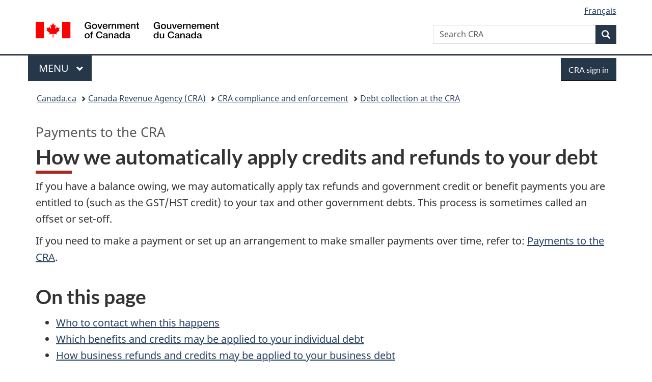

--- FILE ---
content_type: text/html;charset=utf-8
request_url: https://www.canada.ca/en/revenue-agency/services/about-canada-revenue-agency-cra/when-you-money-collections-cra/how-payments-applied-offset-debt.html
body_size: 8656
content:
<!doctype html>


<html class="no-js" dir="ltr" lang="en" xmlns="http://www.w3.org/1999/xhtml">

<head prefix="og: http://ogp.me/ns#">
    
<meta http-equiv="X-UA-Compatible" content="IE=edge"/>
<meta charset="utf-8"/>
<title>How payments are applied to offset debt - Canada.ca</title>
<meta content="width=device-width,initial-scale=1" name="viewport"/>


	<link rel="schema.dcterms" href="http://purl.org/dc/terms/"/>
	<link rel="canonical" href="https://www.canada.ca/en/revenue-agency/services/about-canada-revenue-agency-cra/when-you-money-collections-cra/how-payments-applied-offset-debt.html"/>
    <link rel="alternate" hreflang="en" href="https://www.canada.ca/en/revenue-agency/services/about-canada-revenue-agency-cra/when-you-money-collections-cra/how-payments-applied-offset-debt.html"/>
	
        <link rel="alternate" hreflang="fr" href="https://www.canada.ca/fr/agence-revenu/services/a-propos-agence-revenu-canada-arc/lorsque-vous-devez-argent-recouvrements-a-arc/comment-paiements-appliques-compenser-dette.html"/>
	
	
		<meta name="description" content="Since October 2022, the Canada Revenue Agency has resumed its activities aimed at offsetting taxpayers' debt."/>
	
	
	
		<meta name="author" content="Canada Revenue Agency"/>
	
	
		<meta name="dcterms.title" content="How payments are applied to offset debt"/>
	
	
		<meta name="dcterms.description" content="Since October 2022, the Canada Revenue Agency has resumed its activities aimed at offsetting taxpayers' debt."/>
	
	
		<meta name="dcterms.creator" content="Canada Revenue Agency"/>
	
	
	
		<meta name="dcterms.language" title="ISO639-2/T" content="eng"/>
	
	
		<meta name="dcterms.subject" title="gccore" content="Economics and Industry;Taxes"/>
	
	
		<meta name="dcterms.issued" title="W3CDTF" content="2023-03-15"/>
	
	
		<meta name="dcterms.modified" title="W3CDTF" content="2025-12-19"/>
	
	
		<meta name="dcterms.audience" content="general public"/>
	
	
		<meta name="dcterms.spatial" content="Canada"/>
	
	
	
	
	
	
		<meta name="dcterms.identifier" content="Canada_Revenue_Agency"/>
	
	
	
        



	<meta prefix="fb: https://www.facebook.com/2008/fbml" property="fb:pages" content="378967748836213, 160339344047502, 184605778338568, 237796269600506, 10860597051, 14498271095, 209857686718, 160504807323251, 111156792247197, 113429762015861, 502566449790031, 312292485564363, 1471831713076413, 22724568071, 17294463927, 1442463402719857, 247990812241506, 730097607131117, 1142481292546228, 1765602380419601, 131514060764735, 307780276294187, 427238637642566, 525934210910141, 1016214671785090, 192657607776229, 586856208161152, 1146080748799944, 408143085978521, 490290084411688, 163828286987751, 565688503775086, 460123390028, 318424514044, 632493333805962, 370233926766473, 173004244677, 1562729973959056, 362400293941960, 769857139754987, 167891083224996, 466882737009651, 126404198009505, 135409166525475, 664638680273646, 169011506491295, 217171551640146, 182842831756930, 1464645710444681, 218822426028, 218740415905, 123326971154939, 125058490980757, 1062292210514762, 1768389106741505, 310939332270090, 285960408117397, 985916134909087, 655533774808209, 1522633664630497, 686814348097821, 230798677012118, 320520588000085, 103201203106202, 273375356172196, 61263506236, 353102841161, 1061339807224729, 1090791104267764, 395867780593657, 1597876400459657, 388427768185631, 937815283021844, 207409132619743, 1952090675003143, 206529629372368, 218566908564369, 175257766291975, 118472908172897, 767088219985590, 478573952173735, 465264530180856, 317418191615817, 428040827230778, 222493134493922, 196833853688656, 194633827256676, 252002641498535, 398018420213195, 265626156847421, 202442683196210, 384350631577399, 385499078129720, 178433945604162, 398240836869162, 326182960762584, 354672164565195, 375081249171867, 333050716732105, 118996871563050, 240349086055056, 119579301504003, 185184131584797, 333647780005544, 306255172770146, 369589566399283, 117461228379000, 349774478396157, 201995959908210, 307017162692056, 145928592172074, 122656527842056">


	


    


	<script src="//assets.adobedtm.com/be5dfd287373/abb618326704/launch-3eac5e076135.min.js"></script>










<link rel="stylesheet" href="https://use.fontawesome.com/releases/v5.15.4/css/all.css" integrity="sha256-mUZM63G8m73Mcidfrv5E+Y61y7a12O5mW4ezU3bxqW4=" crossorigin="anonymous"/>
<script blocking="render" src="/etc/designs/canada/wet-boew/js/gcdsloader.min.js"></script>
<link rel="stylesheet" href="/etc/designs/canada/wet-boew/css/theme.min.css"/>
<link href="/etc/designs/canada/wet-boew/assets/favicon.ico" rel="icon" type="image/x-icon"/>
<noscript><link rel="stylesheet" href="/etc/designs/canada/wet-boew/css/noscript.min.css"/></noscript>







                              <script>!function(a){var e="https://s.go-mpulse.net/boomerang/",t="addEventListener";if("False"=="True")a.BOOMR_config=a.BOOMR_config||{},a.BOOMR_config.PageParams=a.BOOMR_config.PageParams||{},a.BOOMR_config.PageParams.pci=!0,e="https://s2.go-mpulse.net/boomerang/";if(window.BOOMR_API_key="KBFUZ-C9D7G-RB8SX-GRGEN-HGMC9",function(){function n(e){a.BOOMR_onload=e&&e.timeStamp||(new Date).getTime()}if(!a.BOOMR||!a.BOOMR.version&&!a.BOOMR.snippetExecuted){a.BOOMR=a.BOOMR||{},a.BOOMR.snippetExecuted=!0;var i,_,o,r=document.createElement("iframe");if(a[t])a[t]("load",n,!1);else if(a.attachEvent)a.attachEvent("onload",n);r.src="javascript:void(0)",r.title="",r.role="presentation",(r.frameElement||r).style.cssText="width:0;height:0;border:0;display:none;",o=document.getElementsByTagName("script")[0],o.parentNode.insertBefore(r,o);try{_=r.contentWindow.document}catch(O){i=document.domain,r.src="javascript:var d=document.open();d.domain='"+i+"';void(0);",_=r.contentWindow.document}_.open()._l=function(){var a=this.createElement("script");if(i)this.domain=i;a.id="boomr-if-as",a.src=e+"KBFUZ-C9D7G-RB8SX-GRGEN-HGMC9",BOOMR_lstart=(new Date).getTime(),this.body.appendChild(a)},_.write("<bo"+'dy onload="document._l();">'),_.close()}}(),"".length>0)if(a&&"performance"in a&&a.performance&&"function"==typeof a.performance.setResourceTimingBufferSize)a.performance.setResourceTimingBufferSize();!function(){if(BOOMR=a.BOOMR||{},BOOMR.plugins=BOOMR.plugins||{},!BOOMR.plugins.AK){var e=""=="true"?1:0,t="",n="gqhaikqcc2txg2lipvvq-f-aa8d3c5cb-clientnsv4-s.akamaihd.net",i="false"=="true"?2:1,_={"ak.v":"39","ak.cp":"789605","ak.ai":parseInt("231651",10),"ak.ol":"0","ak.cr":9,"ak.ipv":4,"ak.proto":"h2","ak.rid":"2faa1ea","ak.r":51208,"ak.a2":e,"ak.m":"dscb","ak.n":"essl","ak.bpcip":"52.14.4.0","ak.cport":46600,"ak.gh":"23.209.83.25","ak.quicv":"","ak.tlsv":"tls1.3","ak.0rtt":"","ak.0rtt.ed":"","ak.csrc":"-","ak.acc":"","ak.t":"1768455531","ak.ak":"hOBiQwZUYzCg5VSAfCLimQ==Td1meerfwQmJfCyFb+p9gZt5jMZ3ymBjH0A8FgbH27/wSfRFr9J0eDIRWjEdG23zlGYryRAtpS87QwxAZr3TmIWiAJ91LSjFvgUh0hDOxOUl+0e7LxJqcRvQdbD+/YrW3xGVoSSKhAmMWfnx5hO8b5KJSCC5x9HWdENnagtlJ50So4XFNGRxFFmN0DhyNdzCYwmJpcAg5iq+gB5b7ICzOEhTJgin4vLlcth8ev6bp8XZJJuMQw4wfMV7V0/3IME2SuCtDf7AHeQ0U8DonhJCkiX3+pvtg16Qj27T6EEMTFhpSni4YrFrwMz3Sc8zobjHUo41I3TFSLVCkEKWvoFXkD7cKWxaQSEnM4tDBfSKEM1GSJqkTdHkJlW4a56PdnnDEJ+COpBke5JYdWiIvS3QAt5HIgsADG3ZoKn6aJPyb4g=","ak.pv":"820","ak.dpoabenc":"","ak.tf":i};if(""!==t)_["ak.ruds"]=t;var o={i:!1,av:function(e){var t="http.initiator";if(e&&(!e[t]||"spa_hard"===e[t]))_["ak.feo"]=void 0!==a.aFeoApplied?1:0,BOOMR.addVar(_)},rv:function(){var a=["ak.bpcip","ak.cport","ak.cr","ak.csrc","ak.gh","ak.ipv","ak.m","ak.n","ak.ol","ak.proto","ak.quicv","ak.tlsv","ak.0rtt","ak.0rtt.ed","ak.r","ak.acc","ak.t","ak.tf"];BOOMR.removeVar(a)}};BOOMR.plugins.AK={akVars:_,akDNSPreFetchDomain:n,init:function(){if(!o.i){var a=BOOMR.subscribe;a("before_beacon",o.av,null,null),a("onbeacon",o.rv,null,null),o.i=!0}return this},is_complete:function(){return!0}}}}()}(window);</script></head>

<body vocab="http://schema.org/" typeof="WebPage" resource="#wb-webpage" class="">

    




    
        
        
        <div class="newpar new section">

</div>

    
        
        
        <div class="par iparys_inherited">

    
    
    
    
        
        
        <div class="global-header"><nav><ul id="wb-tphp">
	<li class="wb-slc"><a class="wb-sl" href="#wb-cont">Skip to main content</a></li>
	<li class="wb-slc"><a class="wb-sl" href="#wb-info">Skip to &#34;About government&#34;</a></li>
	
</ul></nav>

<header>
	<div id="wb-bnr" class="container">
		<div class="row">
			
			<section id="wb-lng" class="col-xs-3 col-sm-12 pull-right text-right">
    <h2 class="wb-inv">Language selection</h2>
    <div class="row">
        <div class="col-md-12">
            <ul class="list-inline mrgn-bttm-0">
                <li>
                    <a lang="fr" href="/fr/agence-revenu/services/a-propos-agence-revenu-canada-arc/lorsque-vous-devez-argent-recouvrements-a-arc/comment-paiements-appliques-compenser-dette.html">
                        
                            <span class="hidden-xs" translate="no">Fran&ccedil;ais</span>
                            <abbr title="Fran&ccedil;ais" class="visible-xs h3 mrgn-tp-sm mrgn-bttm-0 text-uppercase" translate="no">fr</abbr>
                        
                        
                    </a>
                </li>
                
                
            </ul>
        </div>
    </div>
</section>
				<div class="brand col-xs-9 col-sm-5 col-md-4" property="publisher" resource="#wb-publisher" typeof="GovernmentOrganization">
					
                    
					
						
						<a href="/en.html" property="url">
							<img src="/etc/designs/canada/wet-boew/assets/sig-blk-en.svg" alt="Government of Canada" property="logo"/>
							<span class="wb-inv"> /
								
								<span lang="fr">Gouvernement du Canada</span>
							</span>
						</a>
					
					<meta property="name" content="Government of Canada"/>
					<meta property="areaServed" typeof="Country" content="Canada"/>
					<link property="logo" href="/etc/designs/canada/wet-boew/assets/wmms-blk.svg"/>
				</div>
				<section id="wb-srch" class="col-lg-offset-4 col-md-offset-4 col-sm-offset-2 col-xs-12 col-sm-5 col-md-4">
					<h2>Search</h2>
					
<form action="/en/revenue-agency/search.html" method="get" name="cse-search-box" role="search">
	<div class="form-group wb-srch-qry">
		    
		
		    <label for="wb-srch-q" class="wb-inv">Search CRA</label>
			<input id="wb-srch-q" list="wb-srch-q-ac" class="wb-srch-q form-control" name="q" type="search" value="" size="34" maxlength="170" placeholder="Search CRA"/>
		

		<datalist id="wb-srch-q-ac">
		</datalist>
	</div>
	<div class="form-group submit">
	<button type="submit" id="wb-srch-sub" class="btn btn-primary btn-small" name="wb-srch-sub"><span class="glyphicon-search glyphicon"></span><span class="wb-inv">Search</span></button>
	</div>
</form>

				</section>
		</div>
	</div>
	<hr/>
	
	<div class="container"><div class="row">
		
        <div class="col-md-8">
        <nav class="gcweb-menu" typeof="SiteNavigationElement">
		<h2 class="wb-inv">Menu</h2>
		<button type="button" aria-haspopup="true" aria-expanded="false"><span class="wb-inv">Main </span>Menu <span class="expicon glyphicon glyphicon-chevron-down"></span></button>
<ul role="menu" aria-orientation="vertical" data-ajax-replace="/content/dam/canada/sitemenu/sitemenu-v2-en.html">
	<li role="presentation"><a role="menuitem" tabindex="-1" href="https://www.canada.ca/en/services/jobs.html">Jobs and the workplace</a></li>
	<li role="presentation"><a role="menuitem" tabindex="-1" href="https://www.canada.ca/en/services/immigration-citizenship.html">Immigration and citizenship</a></li>
	<li role="presentation"><a role="menuitem" tabindex="-1" href="https://travel.gc.ca/">Travel and tourism</a></li>
	<li role="presentation"><a role="menuitem" tabindex="-1" href="https://www.canada.ca/en/services/business.html">Business and industry</a></li>
	<li role="presentation"><a role="menuitem" tabindex="-1" href="https://www.canada.ca/en/services/benefits.html">Benefits</a></li>
	<li role="presentation"><a role="menuitem" tabindex="-1" href="https://www.canada.ca/en/services/health.html">Health</a></li>
	<li role="presentation"><a role="menuitem" tabindex="-1" href="https://www.canada.ca/en/services/taxes.html">Taxes</a></li>
	<li role="presentation"><a role="menuitem" tabindex="-1" href="https://www.canada.ca/en/services/environment.html">Environment and natural resources</a></li>
	<li role="presentation"><a role="menuitem" tabindex="-1" href="https://www.canada.ca/en/services/defence.html">National security and defence</a></li>
	<li role="presentation"><a role="menuitem" tabindex="-1" href="https://www.canada.ca/en/services/culture.html">Culture, history and sport</a></li>
	<li role="presentation"><a role="menuitem" tabindex="-1" href="https://www.canada.ca/en/services/policing.html">Policing, justice and emergencies</a></li>
	<li role="presentation"><a role="menuitem" tabindex="-1" href="https://www.canada.ca/en/services/transport.html">Transport and infrastructure</a></li>
	<li role="presentation"><a role="menuitem" tabindex="-1" href="https://www.international.gc.ca/world-monde/index.aspx?lang=eng">Canada and the world</a></li>
	<li role="presentation"><a role="menuitem" tabindex="-1" href="https://www.canada.ca/en/services/finance.html">Money and finances</a></li>
	<li role="presentation"><a role="menuitem" tabindex="-1" href="https://www.canada.ca/en/services/science.html">Science and innovation</a></li>
	<li role="presentation"><a role="menuitem" tabindex="-1" href="https://www.canada.ca/en/services/life-events.html">Manage life events</a></li>
</ul>

		
        </nav>   
        </div>
		
		
		<div class="col-xs-offset-6 col-xs-6 col-md-offset-0 col-md-4">
		<section id="wb-so">
	    <h2 class="wb-inv">Sign in</h2>
        <a class="btn btn-primary" href="/en/revenue-agency/services/e-services/cra-login-services.html"><span class="visible-xs">Sign in</span><span class="hidden-xs">CRA sign in</span></a>
        </section>
        </div>
		
		
    </div></div>
	
		<nav id="wb-bc" property="breadcrumb"><h2 class="wb-inv">You are here:</h2><div class="container"><ol class="breadcrumb">
<li><a href='/en.html'>Canada.ca</a></li>
<li><a href='/en/revenue-agency.html'>Canada Revenue Agency (CRA)</a></li>
<li><a href='/en/revenue-agency/programs/about-canada-revenue-agency-cra/compliance.html'>CRA compliance and enforcement</a></li>
<li><a href='/en/revenue-agency/services/about-canada-revenue-agency-cra/when-you-money-collections-cra.html'>Debt collection at the CRA</a></li>
</ol></div></nav>


	

  
</header>
</div>

    

</div>

    




	



    
    

    
    
        <main property="mainContentOfPage" resource="#wb-main" typeof="WebPageElement" class="container">
            
            <div class="mwsgeneric-base-html parbase section">



    <hgroup id="wb-cont">
  <p>Payments to the CRA</p>
  <h1 property="name">How we automatically apply credits and refunds to your debt</h1>
</hgroup>


</div>
<div class="mwsbodytext text parbase section">
    

    
        <p>If you have a balance owing, we may automatically apply tax refunds and government credit or benefit payments you are entitled to (such as the GST/HST credit) to your tax and other government debts. This process is sometimes called an offset or set-off.</p>
<p>If you need to make a payment or set up an arrangement to make smaller payments over time, refer to: <a href="/en/revenue-agency/services/payments/payments-cra.html">Payments to the CRA</a>.</p>

    


</div>
<div class="mwsinpagetoc section">




    

    <nav role="navigation">
        <h2>On this page</h2>

        <ul>
            

                

                
                

                
                

                
                

                <li><a href="#toc0">Who to contact when this happens</a>

                    
                    

                    

            

                

                
                
                    </li>
                

                
                

                
                

                <li><a href="#toc1">Which benefits and credits may be applied to your individual debt</a>

                    
                    

                    

            

                

                
                
                    </li>
                

                
                

                
                

                <li><a href="#toc2">How business refunds and credits may be applied to your business debt</a>

                    
                    
                        </li>
                    

                    

            
        </ul>

    </nav>



<script type="text/javascript">

    //window.onload is needed otherwise it doesnot scan whole document but upto the component area only new version
    window.onload = function() {

        var hTags = ['H2','H2','H2'];
        var hText = ['Who to contact when this happens','Which benefits and credits may be applied to your individual debt','How business refunds and credits may be applied to your business debt'];

        if(typeof hTags != 'undefined' && hTags != null){
            for(var i = 0; i < hTags.length; i++){
                var tags = document.querySelectorAll(hTags[i].toLowerCase());
                
				if(typeof tags != 'undefined' && tags != null){
                    for(var j = 0; j < tags.length; j++){
                       // mws-1900 - the heading from texts contains contains text without backslash before appostraphy, where as tags returned by query selector does not contain them
                        // hence removing backslash for creating equal comparison in order to add id reference
                        if(tags[j].textContent.trim() === hText[i].replace(/\\/g, '')) {
							if(!tags[j].id) {
								tags[j].setAttribute('id', 'toc'+i);
								break;
							}
                        }
                    }
                }
            }
        }

    };


</script></div>
<div class="mwsbodytext text parbase section">
    

    
        <h2>Who to contact when this happens</h2>
<p>You should have received a letter or notice explaining why you owe money. It includes the name of the program responsible and a phone number you can call for more information. If you have questions, contact that program directly.</p>
<p>You can also log in to <a href="/en/revenue-agency/services/e-services/cra-login-services.html">My Account</a> to check your correspondence for more details.</p>

    


</div>
<div class="mwsbodytext text parbase section">
    

    
        <h2>Which benefits and credits may be applied to your individual debt</h2>
<p>The CRA may apply certain payments to different types of debt. The table below shows which payments may or may not be used.</p>

    


</div>
<div class="table-responsive section">

        
            
            
            <table class="table table-bordered table-striped table-hover">
<caption><span class="wb-inv">Which benefits and credits may be applied to your individual debt</span></caption>
<thead>
    <tr>
<th scope="col" class="col-sm-2">Debt type</th>
<th scope="col" class="col-sm-5">Payments that may be applied automatically</th>
	    <th scope="col" class="col-sm-5">Payments not applied automatically</th>
    </tr>
</thead>
		<tbody>
<tr>
	<th scope="row">Individual tax</th>
  <td>
	  <ul class="fa-ul mrgn-lft-lg">
	  <li><span class="fas fa-check text-success fa-li mrgn-rght-sm"></span>Refund from an individual tax return</li>
<li><span class="fas fa-check text-success fa-li mrgn-rght-sm"></span>CRA benefits and credits <strong>other than</strong> child benefits (for example, GST/HST credit)</li>
	  </ul>
  </td>
<td>
	<ul class="fa-ul mrgn-lft-lg">
	<li><span class="fas fa-times text-danger fa-li mrgn-rght-sm"></span>COVID-19 benefits from CRA (for example, <abbr title="Canada Emergency Recovery Benefit">CERB</abbr>)</li>
<li><span class="fas fa-times text-danger fa-li mrgn-rght-sm"></span>Child benefits: federal, provincial, and territorial</li>
	</ul>
</td>		
</tr>
<tr>
	<th scope="row">COVID-19 benefits from CRA (for example, <abbr title="Canada Emergency Recovery Benefit">CERB</abbr>)</th>
  <td>
	  <ul class="fa-ul mrgn-lft-lg">
	  <li><span class="fas fa-check text-success fa-li mrgn-rght-sm"></span>Refund from an individual tax return</li>
<li><span class="fas fa-check text-success fa-li mrgn-rght-sm"></span>CRA benefits and credits <strong>other than</strong> child benefits (for example, GST/HST credit)</li>
	  <li><span class="fas fa-check text-success fa-li mrgn-rght-sm"></span>COVID-19 benefits from CRA (for example, <abbr title="Canada Emergency Recovery Benefit">CERB</abbr>)</li>
	  </ul>
  </td>
<td>
  <ul class="fa-ul mrgn-lft-lg">
  <li><span class="fa fa-times text-danger fa-li mrgn-rght-sm"></span>Child benefits: federal, provincial, and territorial</li>
  </ul>
	</td>		
</tr>
<tr>
	<th scope="row">Child benefits: federal, provincial, and territorial</th>
  <td>
	  <ul class="fa-ul mrgn-lft-lg">
	  <li><span class="fas fa-check text-success fa-li mrgn-rght-sm"></span>Refund from an individual tax return</li>
<li><span class="fas fa-check text-success fa-li mrgn-rght-sm"></span>CRA benefits and credits <strong>other than</strong> child benefits (for example, GST/HST credit)</li>
	<li><span class="fas fa-check text-success fa-li mrgn-rght-sm"></span>Child benefits: federal, provincial, and territorial</li>
	  </ul>
  </td>	
<td>
	<ul class="fa-ul mrgn-lft-lg">
  <li><span class="fa fa-times text-danger fa-li mrgn-rght-sm"></span>COVID-19 benefits from CRA (for example, <abbr title="Canada Emergency Recovery Benefit">CERB</abbr>)</li>
  </ul>
</td>		
</tr>
<tr>
	<th scope="row">CRA benefits and credits <strong>other than</strong> child benefits (for example, GST/HST credit)</th>
  <td>
	  <ul class="fa-ul mrgn-lft-lg">
	  <li><span class="fas fa-check text-success fa-li mrgn-rght-sm"></span>Refund from an individual tax return</li>
<li><span class="fas fa-check text-success fa-li mrgn-rght-sm"></span>CRA benefits and credits <strong>other than</strong> child benefits (for example, GST/HST credit)</li>
	  </ul>
  </td>
<td>
	<ul class="fa-ul mrgn-lft-lg">
	<li><span class="fas fa-times text-danger fa-li mrgn-rght-sm"></span>COVID-19 benefits from CRA (for example, <abbr title="Canada Emergency Recovery Benefit">CERB</abbr>)</li>
<li><span class="fas fa-times text-danger fa-li mrgn-rght-sm"></span> Child benefits: federal, provincial, and territorial</li>
	</ul>
</td>		
</tr>

<tr>
	<th scope="row">Family orders and agreements</th>
  <td>
	  <ul class="fa-ul mrgn-lft-lg">
	  <li><span class="fas fa-check text-success fa-li mrgn-rght-sm"></span>Refund from an individual tax return</li>
<li><span class="fas fa-check text-success fa-li mrgn-rght-sm"></span>CRA benefits and credits <strong>other than</strong> child benefits (for example, GST/HST credit)</li>
	  </ul>
  </td>
<td>
	<ul class="fa-ul mrgn-lft-lg">
	<li><span class="fas fa-times text-danger fa-li mrgn-rght-sm"></span> COVID-19 benefits from CRA (for example, <abbr title="Canada Emergency Recovery Benefit">CERB</abbr>)</li>
<li><span class="fas fa-times text-danger fa-li mrgn-rght-sm"></span> Child benefits: federal, provincial, and territorial</li>
	</ul>
</td>		
</tr>

<tr>
	<th scope="row">Other government debt<sup id="fn1-rf"><a class="fn-lnk" href="#fn1"><span class="wb-inv">Footnote </span>1</a></sup></th>
  <td>
	  <ul class="fa-ul mrgn-lft-lg">
	  <li><span class="fas fa-check text-success fa-li mrgn-rght-sm"></span>Refund from an individual tax return</li>
<li><span class="fas fa-check text-success fa-li mrgn-rght-sm"></span>CRA benefits and credits <strong>other than</strong> child benefits (for example, GST/HST credit)</li>
	  </ul>
  </td>
<td>
	<ul class="fa-ul mrgn-lft-lg">
	<li><span class="fas fa-times text-danger fa-li mrgn-rght-sm"></span> COVID-19 benefits from CRA (for example, <abbr title="Canada Emergency Recovery Benefit">CERB</abbr>)</li>
<li><span class="fas fa-times text-danger fa-li mrgn-rght-sm"></span> Child benefits: federal, provincial, and territorial</li>
	</ul>
</td>		
</tr>
</tbody>
<tfoot>
  <tr>
            <td colspan="3"><section class="wb-fnote wb-init wb-fnote-inited">
                <h3 class="wb-inv" id="fn">Table Notes</h3>
                <dl>
                  <dt id="fn1-dt">Table Note 1</dt>
                  <dd id="fn1" tabindex="-1">
                    <p>Other government debt includes debt issued by Employment and Social Development Canada (ESDC), such as emergency benefits, Employment Insurance, Canada Pension Plan, Old Age Security, and Canada Student Loans. It also includes debts to other federal, provincial, and territorial governments. </p>
                    <p class="fn-rtn"> <a href="#fn1-0-rf"><span class="wb-inv">Return to Table note </span>1<span class="wb-inv"> referrer</span></a></p>
                  </dd>
                </dl>
              </section></td>
          </tr>
</tfoot>

</table>
            
        
        
        




</div>
<div class="mwsbodytext text parbase section">
    

    
        <h2>How business refunds and credits may be applied to your business debt</h2>
<p>For businesses, corporate tax refunds and other credits from your business account may be applied to debts you owe for corporate tax, COVID-19 business subsidy repayments, payroll, or GST/HST remittances.</p>

    


</div>


            <section class="pagedetails">
    <h2 class="wb-inv">Page details</h2>

    

    <div class="row">
        <div class="col-sm-8 col-md-9 col-lg-9">
            <div class="wb-disable-allow" data-ajax-replace="/etc/designs/canada/wet-boew/assets/feedback/page-feedback-en.html">
            </div>
        </div>
	</div>
    
<gcds-date-modified>
	2025-12-19
</gcds-date-modified>


</section>
        </main>
    



    




    
        
        
        <div class="newpar new section">

</div>

    
        
        
        <div class="par iparys_inherited">

    
    
    
    

</div>

    




    




    
        
        
        <div class="newpar new section">

</div>

    
        
        
        <div class="par iparys_inherited">

    
    
    
    
        
        
        <div class="global-footer">
    <footer id="wb-info">
	    <h2 class="wb-inv">About this site</h2>
    	<div class="gc-contextual"><div class="container">
    <nav>
        <h3>Canada Revenue Agency (CRA)</h3>
        <ul class="list-col-xs-1 list-col-sm-2 list-col-md-3">
            <li><a href="/en/revenue-agency/corporate/contact-information.html">Contact the CRA</a></li>
        
            <li><a href="/en/revenue-agency/services/update-information-cra.html">Update your information</a></li>
        
            <li><a href="/en/revenue-agency/corporate/about-canada-revenue-agency-cra.html">About the CRA</a></li>
        </ul>
    </nav>
</div></div>	
        <div class="gc-main-footer">
			<div class="container">
	<nav>
	<h3>Government of Canada</h3>
	<ul class="list-col-xs-1 list-col-sm-2 list-col-md-3">
		<li><a href="/en/contact.html">All contacts</a></li>
		<li><a href="/en/government/dept.html">Departments and agencies</a></li>
		<li><a href="/en/government/system.html">About government</a></li>
	</ul>
	<h4><span class="wb-inv">Themes and topics</span></h4>
	<ul class="list-unstyled colcount-sm-2 colcount-md-3">			
		<li><a href="/en/services/jobs.html">Jobs</a></li>
		<li><a href="/en/services/immigration-citizenship.html">Immigration and citizenship</a></li>
		<li><a href="https://travel.gc.ca/">Travel and tourism</a></li>
		<li><a href="/en/services/business.html">Business</a></li>
		<li><a href="/en/services/benefits.html">Benefits</a></li>
		<li><a href="/en/services/health.html">Health</a></li>
		<li><a href="/en/services/taxes.html">Taxes</a></li>
		<li><a href="/en/services/environment.html">Environment and natural resources</a></li>
		<li><a href="/en/services/defence.html">National security and defence</a></li>
		<li><a href="/en/services/culture.html">Culture, history and sport</a></li>
		<li><a href="/en/services/policing.html">Policing, justice and emergencies</a></li>
		<li><a href="/en/services/transport.html">Transport and infrastructure</a></li>
		<li><a href="https://www.international.gc.ca/world-monde/index.aspx?lang=eng">Canada and the world</a></li>
		<li><a href="/en/services/finance.html">Money and finances</a></li>
		<li><a href="/en/services/science.html">Science and innovation</a></li>
		<li><a href="/en/services/indigenous-peoples.html">Indigenous Peoples</a></li>
		<li><a href="/en/services/veterans-military.html">Veterans and military</a></li>
		<li><a href="/en/services/youth.html">Youth</a></li>
		<li><a href="/en/services/life-events.html">Manage life events</a></li>		
	</ul>
	</nav>
</div>
	
        </div>
        <div class="gc-sub-footer">
            <div class="container d-flex align-items-center">
            <nav>
                <h3 class="wb-inv">Government of Canada Corporate</h3>
                <ul>
                
                    		<li><a href="https://www.canada.ca/en/social.html">Social media</a></li>
		<li><a href="https://www.canada.ca/en/mobile.html">Mobile applications</a></li>
		<li><a href="https://www.canada.ca/en/government/about-canada-ca.html">About Canada.ca</a></li>
                
                <li><a href="/en/transparency/terms.html">Terms and conditions</a></li>
                <li><a href="/en/revenue-agency/corporate/privacy-notice.html">Privacy</a></li>
                </ul>
            </nav>
                <div class="wtrmrk align-self-end">
                    <img src="/etc/designs/canada/wet-boew/assets/wmms-blk.svg" alt="Symbol of the Government of Canada"/>
                </div>
            </div>
        </div>
    </footer>

</div>

    

</div>

    




    







    <script type="text/javascript">_satellite.pageBottom();</script>






<script src="//ajax.googleapis.com/ajax/libs/jquery/2.2.4/jquery.min.js" integrity="sha256-BbhdlvQf/xTY9gja0Dq3HiwQF8LaCRTXxZKRutelT44=" crossorigin="anonymous"></script>
<script src="/etc/designs/canada/wet-boew/js/ep-pp.min.js"></script>
<script src="/etc/designs/canada/wet-boew/js/wet-boew.min.js"></script>
<script src="/etc/designs/canada/wet-boew/js/theme.min.js"></script>




</body>
</html>


--- FILE ---
content_type: text/javascript
request_url: https://cdn.design-system.alpha.canada.ca/@cdssnc/gcds-components@0.36.0/dist/gcds/p-9ea2df32.entry.js
body_size: 67636
content:
import{r as e,c as t,h as a,a as i,g as n,F as s}from"./p-75198e23.js";import{o as r,a as o,e as c,i as l,l as d,b as h,h as g,c as u,d as m,f as p}from"./p-a8ff93af.js";const f={en:{label:{danger:"This is a critical alert.",info:"This is an info alert.",success:"This is a success alert.",warning:"This is a warning alert."},closeBtn:"Close alert."},fr:{label:{danger:"Ceci est une alerte d'effacement.",info:"Ceci est une alerte d'information.",success:"Ceci est une alerte de succès.",warning:"Ceci est une alerte d'avertissement."},closeBtn:"Fermer l'alerte."}};const b="@layer reset, default, fixed, role, wide, compact, hover, focus;@layer reset{:host{display:block}:host .gcds-alert{box-sizing:border-box;text-align:left}:host .gcds-alert .alert__close-btn{box-sizing:border-box;cursor:pointer;padding:0}:host .gcds-alert slot{display:initial}}@layer default{:host .gcds-alert{border-inline-start:var(--gcds-alert-border-width) solid transparent;color:var(--gcds-alert-text);container:component alert/inline-size;font:var(--gcds-alert-font);padding:var(--gcds-alert-padding)}:host .gcds-alert .alert__content{flex:1 1 auto}:host .gcds-alert .alert__content .alert__heading{font:var(--gcds-alert-content-heading-font);margin:var(--gcds-alert-content-heading-margin)}:host .gcds-alert .alert__content ::slotted(*){margin-block-start:0}:host .gcds-alert .alert__content ::slotted(:last-child){margin-block-end:0}:host .gcds-alert .alert__content ::slotted(:not(:last-child)){margin-block-end:var(--gcds-alert-content-slotted-margin)}:host .gcds-alert .alert__content ::slotted(ol),:host .gcds-alert .alert__content ::slotted(ul){margin-inline-start:var(--gcds-alert-content-slotted-list-margin);padding:0}:host .gcds-alert .alert__close-btn{background-color:var(--gcds-alert-button-default-background);border:var(--gcds-alert-button-border-width) solid transparent;border-radius:var(--gcds-alert-button-border-radius);color:var(--gcds-alert-button-default-text);margin:var(--gcds-alert-button-margin);transition:all .15s ease-in-out}:host .gcds-alert .alert__close-btn gcds-icon{align-items:center;display:flex;height:var(--gcds-alert-button-icon-width-and-height);justify-content:center;padding:var(--gcds-alert-button-icon-padding);width:var(--gcds-alert-button-icon-width-and-height)}}@layer fixed{:host .gcds-alert.alert--is-fixed{border:0;position:sticky;top:0;width:100%;z-index:9999}}@layer role{:host .gcds-alert.alert--role-danger{background-color:var(--gcds-alert-danger-background);border-color:var(--gcds-alert-danger-icon);color:var(--gcds-alert-danger-text)}:host .gcds-alert.alert--role-danger .alert__icon{color:var(--gcds-alert-danger-icon)}:host .gcds-alert.alert--role-info{background-color:var(--gcds-alert-info-background);border-color:var(--gcds-alert-info-icon);color:var(--gcds-alert-info-text)}:host .gcds-alert.alert--role-info .alert__icon{color:var(--gcds-alert-info-icon)}:host .gcds-alert.alert--role-success{background-color:var(--gcds-alert-success-background);border-color:var(--gcds-alert-success-icon);color:var(--gcds-alert-success-text)}:host .gcds-alert.alert--role-success .alert__icon{color:var(--gcds-alert-success-icon)}:host .gcds-alert.alert--role-warning{background-color:var(--gcds-alert-warning-background);border-color:var(--gcds-alert-warning-icon);color:var(--gcds-alert-warning-text)}:host .gcds-alert.alert--role-warning .alert__icon{color:var(--gcds-alert-warning-icon)}}@layer wide{@container alert (width >= 36em){:host .gcds-alert .alert__container{align-items:flex-start;display:flex}}}@layer compact{@container alert (width < 36em){:host .gcds-alert .alert__icon{margin:var(--gcds-alert-icon-mobile-margin)}:host .gcds-alert .alert__heading{margin:var(--gcds-alert-content-heading-mobile-margin)}:host .gcds-alert .alert__close-btn{margin:var(--gcds-alert-button-mobile-margin)}}}@layer hover{:is(:host .gcds-alert .alert__close-btn:active,:host .gcds-alert .alert__close-btn:hover){border-color:currentColor}}@layer focus{:host .gcds-alert .alert__close-btn:focus{background-color:var(--gcds-alert-button-focus-background);border-color:var(--gcds-alert-button-focus-background);box-shadow:0 0 0 var(--gcds-alert-button-border-width) var(--gcds-alert-button-focus-text);color:var(--gcds-alert-button-focus-text);outline:var(--gcds-alert-button-outline-width) solid var(--gcds-alert-button-focus-background);outline-offset:var(--gcds-alert-button-border-width)}}";const v=b;const w=class{constructor(a){e(this,a);this.gcdsDismiss=t(this,"gcdsDismiss",7);this.alertRole="info";this.container="full";this.heading=undefined;this.hideCloseBtn=false;this.hideRoleIcon=false;this.isFixed=false;this.isOpen=true;this.lang=undefined}updateLang(){const e=new MutationObserver((e=>{if(e[0].oldValue!=this.el.lang){this.lang=this.el.lang}}));e.observe(this.el,r)}async componentWillLoad(){this.lang=o(this.el);this.updateLang()}render(){const{alertRole:e,container:t,heading:n,hideCloseBtn:s,hideRoleIcon:r,isFixed:o,isOpen:l,lang:d}=this;return a(i,{key:"7781cbb15b6de138ccd08cad1ab5f3a2de21e02e"},l?a("div",{class:`gcds-alert alert--role-${e} ${o?"alert--is-fixed":""}`,role:"alert","aria-label":e==="danger"?f[d].label.danger:e==="info"?f[d].label.info:e==="success"?f[d].label.success:e==="warning"?f[d].label.warning:null},a("gcds-container",{size:o?t:"full",centered:true},a("div",{class:"alert__container"},!r&&a("gcds-icon",{"aria-hidden":"true",class:"alert__icon",size:"h5","margin-right":"175",name:e==="danger"?"exclamation-circle":e==="info"?"info-circle":e==="success"?"checkmark-circle":e==="warning"?"warning-triangle":null}),a("div",{class:"alert__content"},a("p",{class:"alert__heading"},a("strong",null,n)),a("slot",null)),!s&&a("button",{class:"alert__close-btn",onClick:e=>{const t=c(e,this.gcdsDismiss);if(t){this.isOpen=false}},"aria-label":f[d].closeBtn},a("gcds-icon",{"aria-hidden":"true",name:"close",size:"text"}))))):null)}get el(){return n(this)}};w.style=v;const x={en:{label:"Breadcrumb",link:"https://www.canada.ca/en.html"},fr:{label:"Chemin de navigation",link:"https://www.canada.ca/fr.html"}};const y="@layer reset, default;@layer reset{:host{display:block}:host .gcds-breadcrumbs ol{list-style:none;overflow-x:hidden}}@layer default{:host .gcds-breadcrumbs ol{margin:var(--gcds-breadcrumbs-margin);padding:var(--gcds-breadcrumbs-padding)}:host .gcds-breadcrumbs ol.has-canada-link gcds-breadcrumbs-item:first-child:before,:host .gcds-breadcrumbs ol:not(.has-canada-link) ::slotted(:first-child):before{display:none}:host .gcds-breadcrumbs ol.has-canada-link gcds-breadcrumbs-item:first-child:before{display:none}}";const k=y;const _=class{constructor(t){e(this,t);this.hideCanadaLink=false;this.lang=undefined}updateLang(){const e=new MutationObserver((e=>{if(e[0].oldValue!=this.el.lang){this.lang=this.el.lang}}));e.observe(this.el,r)}async componentWillLoad(){this.lang=o(this.el);this.updateLang()}render(){const{hideCanadaLink:e,lang:t}=this;return a(i,{key:"3cebead5d49755452f7dbf0a8292b38e86d481c9"},a("nav",{key:"17a5ccde070a513bf3f37aae1cda845ed4e547fd","aria-label":x[t].label,class:"gcds-breadcrumbs"},a("ol",{key:"74eaf642af3397da9f222499713148f50ae4ee99",class:e?"":"has-canada-link"},!e?a("gcds-breadcrumbs-item",{href:x[t].link},"Canada.ca"):null,a("slot",{key:"8c90086d5e3bd78cda3594f7ac8d57feb7a58020"}))))}get el(){return n(this)}};_.style=k;const C='@layer reset, default, hover, focus;@layer reset{:host(.gcds-breadcrumbs-item){display:inline-block}:host(.gcds-breadcrumbs-item) gcds-link::part(link){display:inline-block;white-space:normal}:host(.gcds-breadcrumbs-item) slot{display:block}}@layer default{:host(.gcds-breadcrumbs-item){margin:var(--gcds-breadcrumbs-item-margin)!important}:host(.gcds-breadcrumbs-item):before{content:url(\'data:image/svg+xml;charset=utf-8,<svg xmlns="http://www.w3.org/2000/svg" height="12" viewBox="0 0 8 14"><path fill="26374a" d="M7.7 6.3c.4.4.4 1 0 1.4l-6 6c-.4.4-1 .4-1.4 0s-.4-1 0-1.4L5.6 7 .3 1.7C-.1 1.3-.1.7.3.3s1-.4 1.4 0z"/></svg>\');display:inline-block;margin:var(--gcds-breadcrumbs-item-arrow-margin);width:.375rem}:host(.gcds-breadcrumbs-item) gcds-link::part(link){font:var(--gcds-breadcrumbs-item-font)}}';const z=C;const M=class{constructor(t){e(this,t);this.href=undefined}render(){const{href:e}=this;return a(i,{key:"8b605a4957ab5346d22dced80f73e1a5f4ac555b",role:"listitem",class:"gcds-breadcrumbs-item"},a("gcds-link",{key:"d3c3af1d26322cb3ef0fbf6f8778bc0f4c3bf9c4",size:"regular",href:e},a("slot",{key:"f20dcd2b71127031fc0334fe3673821e08aefb56"})))}get el(){return n(this)}};M.style=z;const V={en:{label:"Opens in a new tab."},fr:{label:"S'ouvre dans un nouvel onglet."}};const S="@layer reset, default, roles, size, disabled, hover, focus, active, mobile;@layer reset{:host{display:inline-block}:host .gcds-button{box-sizing:border-box;cursor:pointer;text-decoration:none}:host slot{display:initial}}@layer default{:host .gcds-button{display:inline-block;text-align:center;width:var(--gcds-button-width);text-wrap:balance;border:var(--gcds-button-border-width) solid transparent;border-radius:var(--gcds-button-border-radius);font:var(--gcds-button-font-desktop);padding:var(--gcds-button-padding);transition:all .15s ease-in-out}@media only screen and (width < 48em){:host .gcds-button{font:var(--gcds-button-font-mobile)}}}@layer roles{:host .gcds-button.button--role-danger{background-color:var(--gcds-button-danger-default-background);color:var(--gcds-button-danger-default-text)}:host .gcds-button.button--role-primary{background-color:var(--gcds-button-primary-default-background);color:var(--gcds-button-primary-default-text)}:host .gcds-button.button--role-start{background-color:var(--gcds-button-start-default-background);color:var(--gcds-button-start-default-text);font:var(--gcds-button-start-font-desktop);padding:var(--gcds-button-start-padding)}@media only screen and (width < 48em){:host .gcds-button.button--role-start{font:var(--gcds-button-start-font-mobile)}}:host .gcds-button.button--role-secondary{background-color:var(--gcds-button-secondary-default-background);border:var(--gcds-button-border-width) solid;color:var(--gcds-button-secondary-default-text)}}@layer size{:host .gcds-button.button--small{font:var(--gcds-button-small-font);padding:var(--gcds-button-small-padding)}}@layer disabled{:host([disabled]){pointer-events:none}:host([disabled]) .gcds-button[aria-disabled=true]{cursor:not-allowed;opacity:var(--gcds-button-shared-disabled-opacity);pointer-events:none}}@layer hover{@media (hover:hover){:host .gcds-button:hover.button--role-danger{background-color:var(--gcds-button-danger-hover-background)}:host .gcds-button:hover.button--role-primary{background-color:var(--gcds-button-primary-hover-background)}:host .gcds-button:hover.button--role-start{background-color:var(--gcds-button-start-hover-background)}:host .gcds-button:hover.button--role-secondary{background-color:var(--gcds-button-secondary-hover-background)}}}@layer focus{:host .gcds-button:focus{background-color:var(--gcds-button-shared-focus-background);border-color:var(--gcds-button-shared-focus-background);box-shadow:var(--gcds-button-shared-focus-box-shadow);color:var(--gcds-button-shared-focus-text);outline:var(--gcds-button-shared-focus-outline-width) solid var(--gcds-button-shared-focus-background);outline-offset:var(--gcds-button-border-width)}}@layer active{:host .gcds-button:active{background-color:var(--gcds-button-shared-active-background);border-color:var(--gcds-button-shared-active-background)}}@layer mobile{@media screen and (max-width:30rem){:host{display:block}:host .gcds-button{margin:var(--gcds-button-mobile-margin);width:var(--gcds-button-mobile-width)}}}";const A=S;const L=class{constructor(a){e(this,a);this.gcdsClick=t(this,"gcdsClick",7);this.gcdsFocus=t(this,"gcdsFocus",7);this.gcdsBlur=t(this,"gcdsBlur",7);this.handleClick=e=>{const t=this.type==="submit"?this.value:undefined;const a=c(e,this.gcdsClick,t);if(a){if(!this.disabled&&this.type!="button"&&this.type!="link"){const t=this.el.closest("form");if(t){e.preventDefault();const a=document.createElement("button");a.type=this.type;if(this.name){a.name=this.name}if(this.value){a.value=this.value}a.style.display="none";t.appendChild(a);a.click();a.remove()}}this.inheritedAttributes=l(this.el,this.shadowElement)}};this.type="button";this.buttonRole="primary";this.size="regular";this.buttonId=undefined;this.name=undefined;this.disabled=undefined;this.value=undefined;this.href=undefined;this.rel=undefined;this.target=undefined;this.download=undefined;this.inheritedAttributes={};this.lang=undefined}validateType(e){const t=["submit","reset","button","link"];if(!t.includes(e)){this.type="button"}}validateButtonRole(e){const t=["start","primary","secondary","danger"];if(!t.includes(e)){this.buttonRole="primary"}else if(e==="start"&&this.size==="small"){this.size="regular"}}validateSize(e){const t=["regular","small"];if(!t.includes(e)||this.buttonRole==="start"){this.size="regular"}}validateDisabled(e){if(e===false||e===true&&this.type==="link"){this.el.removeAttribute("disabled")}}updateLang(){const e=new MutationObserver((e=>{if(e[0].oldValue!=this.el.lang){this.lang=this.el.lang}}));e.observe(this.el,r)}componentWillLoad(){this.validateType(this.type);this.validateButtonRole(this.buttonRole);this.validateSize(this.size);this.validateDisabled(this.disabled);this.inheritedAttributes=l(this.el,this.shadowElement);this.lang=o(this.el);this.updateLang()}render(){const{type:e,buttonRole:t,size:n,buttonId:s,disabled:r,lang:o,name:c,href:l,rel:d,target:h,download:g,value:u,inheritedAttributes:m}=this;const p=e!="link"?"button":"a";const f=p==="button"?{type:e,ariaDisabled:r,name:c,value:u}:{href:l,rel:d,target:h,download:g};return a(i,{key:"59ad0b1cafa83cb3a101d48e07d29c92ffe3c714"},a(p,Object.assign({key:"cd037c7872f680306f1e10f69b7b02f95da9e77b"},f,{id:s,onBlur:()=>this.gcdsBlur.emit(),onFocus:()=>this.gcdsFocus.emit(),onClick:e=>!r?this.handleClick(e):e.stopImmediatePropagation(),class:`gcds-button button--role-${t} button--${n}`,ref:e=>this.shadowElement=e},m,{part:"button"}),a("slot",{key:"aa1a34a400c9bbaf88f03e0d39c628f13a713798"}),e==="link"&&h==="_blank"?a("gcds-icon",{name:"external",label:V[o].label,"margin-left":"150"}):null))}static get delegatesFocus(){return true}get el(){return n(this)}static get watchers(){return{type:["validateType"],buttonRole:["validateButtonRole"],size:["validateSize"],disabled:["validateDisabled"]}}};L.style=A;const T={en:{tagged:"Tagged:",badgeError:"gcds-card: The badge attribute has a character limit of 20 characters."},fr:{tagged:"Baliser :",badgeError:"gcds-card: L'attribut badge a une limite de caractères de 20 caractères."}};const q='@layer reset, default, link, hover, focus;@layer reset{:host{display:block}:host *{box-sizing:border-box;margin:0;padding:0}:host slot{display:initial}}@layer default{:host .gcds-card{background-color:var(--gcds-card-background-color);box-shadow:var(--gcds-card-box-shadow);color:var(--gcds-card-color);display:block;height:100%;max-width:var(--gcds-card-max-width);overflow:hidden;padding:var(--gcds-card-padding);position:relative}:host .gcds-card .gcds-badge{background-color:var(--gcds-card-badge-background-color);left:0;padding:var(--gcds-card-badge-padding);position:absolute;top:0;text-wrap:nowrap}@media only screen and (width < 48em){:host .gcds-card .gcds-badge{padding:var(--gcds-card-badge-mobile-padding)}}:host .gcds-card .gcds-card__image{margin:var(--gcds-card-image-margin);width:100%}:host .gcds-card .gcds-card__title{font:var(--gcds-card-title-font-desktop);width:fit-content}@media only screen and (width < 48em){:host .gcds-card .gcds-card__title{font:var(--gcds-card-title-font-mobile)}}:host .gcds-card .gcds-card__title:has(+.gcds-card__description){margin:var(--gcds-card-title-margin)}:host .gcds-card .gcds-card__description{--gcds-text-size-body-desktop:var(--gcds-card-description-font-desktop)}@media only screen and (width < 48em){:host .gcds-card .gcds-card__description{font:var(--gcds-card-description-font-mobile)}}}@layer link{:host .gcds-card gcds-link::part(link):after{bottom:0;content:"";left:0;pointer-events:auto;position:absolute;right:0;top:0}}@layer hover{@media (hover:hover){:host .gcds-card:hover{background-color:var(--gcds-card-hover-background-color);box-shadow:var(--gcds-card-hover-box-shadow);cursor:pointer}}}@layer focus{:host .gcds-card:focus-within{box-shadow:var(--gcds-card-focus-box-shadow);outline:var(--gcds-card-focus-outline);outline-offset:var(--gcds-card-focus-outline-offset)}:host gcds-link::part(link):focus{background-color:var(--gcds-card-focus-link-background-color);border:var(--gcds-card-focus-link-border);box-shadow:var(--gcds-card-focus-link-box-shadow);color:var(--gcds-card-focus-link-color);outline:var(--gcds-card-focus-link-outline);text-decoration:underline currentColor var(--gcds-card-focus-link-text-decoration-thickness)}}';const j=q;const O=class{constructor(a){e(this,a);this.gcdsFocus=t(this,"gcdsFocus",7);this.gcdsBlur=t(this,"gcdsBlur",7);this.gcdsClick=t(this,"gcdsClick",7);this.cardTitle=undefined;this.href=undefined;this.cardTitleTag="a";this.description=undefined;this.badge=undefined;this.imgSrc=undefined;this.imgAlt=undefined;this.lang=undefined;this.errors=[]}validateCardTitle(){if(!this.cardTitle||this.cardTitle.trim()==""){this.errors.push("cardTitle")}else if(this.errors.includes("cardTitle")){this.errors.splice(this.errors.indexOf("cardTitle"),1)}}validateHref(){if(!this.href||this.href.trim()==""){this.errors.push("href")}else if(this.errors.includes("href")){this.errors.splice(this.errors.indexOf("href"),1)}}validateBadge(){if(this.badge&&this.badge.length>20){console.error(`${T["en"].badgeError} | ${T["fr"].badgeError}`);this.errors.push("badge")}else if(this.errors.includes("badge")){this.errors.splice(this.errors.indexOf("badge"),1)}}updateLang(){const e=new MutationObserver((e=>{if(e[0].oldValue!=this.el.lang){this.lang=this.el.lang}}));e.observe(this.el,r)}validateRequiredProps(){this.validateCardTitle();this.validateHref();if(this.errors.includes("href")||this.errors.includes("cardTitle")){return false}return true}async componentWillLoad(){this.lang=o(this.el);this.updateLang();this.validateBadge();let e=this.validateRequiredProps();if(!e){d("gcds-card",this.errors,["badge"])}}get renderDescription(){if(this.el.innerHTML.trim()!=""){return a("div",{class:"gcds-card__description"},a("slot",null))}else if(this.description){return a("div",{class:"gcds-card__description"},a("gcds-text",{"margin-bottom":"0"},this.description))}else{return null}}render(){const{cardTitle:e,cardTitleTag:t,href:n,badge:s,imgSrc:r,imgAlt:o,renderDescription:c,lang:l,errors:d}=this;const h=t;const g={};if(s){g["aria-describedby"]="gcds-badge"}if(this.validateRequiredProps()){return a(i,{key:"0402753bd0ae1f2248dbc0170d6ffa1470933734"},a("div",{key:"4808bc995375f3c536578f0dc1b1307d955c8f33",class:"gcds-card"},s&&!d.includes("badge")&&a("gcds-text",{key:"6cf5c35378fad224ae666bdf6901ee482a40be6c",id:"gcds-badge",class:"gcds-badge","text-role":"light","margin-bottom":"0",size:"small"},a("strong",{key:"4be70916982695192bf67e03e0659c8bb64a53f8"},a("gcds-sr-only",{key:"6262dad21f6d5aec05093e12a1044a187acf58b7",tag:"span"},T[l].tagged),s)),r&&a("img",{key:"8240ca4df2ed097f185667da8135e8e28a4b6040",src:r,alt:o?o:"",class:"gcds-card__image"}),h!="a"?a(h,Object.assign({class:"gcds-card__title"},g),a("gcds-link",{href:n},e)):a("gcds-link",Object.assign({href:n,class:"gcds-card__title"},g),e),c))}}get el(){return n(this)}static get watchers(){return{cardTitle:["validateCardTitle"],href:["validateHref"],badge:["validateBadge"]}}};O.style=j;const E={validate:()=>({valid:true,reason:{en:"",fr:""}})};function $(e,t){return{validate:a=>{const i=e.validate(a);const n=t.validate(a);if(typeof i==="object"&&!i.valid||typeof i==="boolean"&&!i){return typeof i==="object"?i:{valid:i,reason:e.errorMessage}}else if(typeof n==="object"&&!n.valid||typeof n==="boolean"&&!n){return typeof n==="object"?n:{valid:n,reason:t.errorMessage}}else{return{valid:true,reason:{en:"",fr:""}}}}}}function I(e,t,a){if(e.required){switch(t){case"input":switch(a){case"email":if(e.validator){e.validator.unshift("requiredEmailField")}else{e.validator=["requiredEmailField"]}break;default:if(e.validator){e.validator.unshift("requiredField")}else{e.validator=["requiredField"]}break}break;case"select":if(e.validator){e.validator.unshift("requiredSelectField")}else{e.validator=["requiredSelectField"]}break;case"textarea":if(e.validator){e.validator.unshift("requiredField")}else{e.validator=["requiredField"]}break;case"file":if(e.validator){e.validator.unshift("requiredFileInput")}else{e.validator=["requiredFileInput"]}break;case"date-input":if(e.validator){e.validator.unshift("requiredDateInput")}else{e.validator=["requiredDateInput"]}break;case"radio":if(e.validator){e.validator.unshift("requiredRadio")}else{e.validator=["requiredRadio"]}break;case"checkboxGroup":if(e.validator){e.validator.unshift("requiredCheckboxGroup")}else{e.validator=["requiredCheckboxGroup"]}break;case"checkboxSingle":if(e.validator){e.validator.unshift("requiredCheckboxSingle")}else{e.validator=["requiredCheckboxSingle"]}break}}}const D=/^(([^<>()[\]\\.,;:\s@"]+(\.[^<>()[\]\\.,;:\s@"]+)*)|(".+"))@((\[[0-9]{1,3}\.[0-9]{1,3}\.[0-9]{1,3}\.[0-9]{1,3}\])|(([a-zA-Z\-0-9]+\.)+[a-zA-Z]{2,}))$/;const Z={validate:e=>({valid:e!=null&&e.trim()!="",reason:{en:"Enter information to continue.",fr:"Saisissez des renseignements pour continuer."}})};const P={validate:e=>({valid:e!=null&&e.trim()!=""&&(e.toLowerCase().match(D)?true:false),reason:{en:"Enter a valid email address to continue. Use a standard format. Example: name@address.ca.",fr:"Saisissez votre adresse courriel pour continuer. Utilisez un format standard. Exemple: nom@adresse.ca."}})};const R={validate:e=>({valid:e.length>0,reason:{en:"You must upload a file to continue.",fr:"Vous devez téléverser un fichier pour continuer."}})};const N={validate:e=>({valid:e!=null&&e.trim()!="",reason:{en:"Choose an option to continue.",fr:"Choisissez une option pour continuer."}})};const F={en:{all:"Enter the date.",missingmonth:"Select the month.",missingyear:"Enter the year.",missingday:"Enter the day.",missingmonthday:"Select the month and enter the day.",missingmonthyear:"Select the month and enter the year.",missingdayyear:"Enter the day and year.",invalidyearlength:"Year must be 4 digits.",invalidyear:"Enter a valid year.",invalidday:"Enter a valid day."},fr:{all:"Saisissez la date.",missingmonth:"Sélectionnez un mois.",missingyear:"Saisissez l'année.",missingday:"Saisissez le jour.",missingmonthday:"Saisissez le jour et sélectionnez un mois.",missingmonthyear:"Sélectionnez un mois et saisissez l'année.",missingdayyear:"Saisissez le jour et l'année.",invalidyearlength:"L'année doit inclure 4 chiffres.",invalidyear:"Entrez une année valide.",invalidday:"Saisissez un jour valide."}};const H={validate:e=>{if(h(e)){return{valid:true,reason:{en:"",fr:""}}}const t=e.split("-");const a={day:t[2],month:t[1],year:t[0]};const i=t.length===3?"full":"compact";const n=B(a,i);return n}};const B=(e,t)=>{const{day:a,month:i,year:n}=e;const s={valid:false,errors:{day:false,month:false,year:false},reason:{en:"",fr:""}};if(!a&&!i&&!n){s.errors.day=true;s.errors.month=true;s.errors.year=true;s.reason.en=F.en.all;s.reason.fr=F.fr.all}else if(!a&&i&&n){s.errors.day=true;s.reason.en=F.en.missingday;s.reason.fr=F.fr.missingday}else if(a&&!i&&n||!a&&!i&&n&&t==="compact"){s.errors.month=true;s.reason.en=F.en.missingmonth;s.reason.fr=F.fr.missingmonth}else if(a&&i&&!n||!a&&i&&!n&&t==="compact"){s.errors.year=true;s.reason.en=F.en.missingyear;s.reason.fr=F.fr.missingyear}else if(!a&&!i&&n){s.errors.day=true;s.errors.month=true;s.reason.en=F.en.missingmonthday;s.reason.fr=F.fr.missingmonthday}else if(!a&&i&&!n){s.errors.day=true;s.errors.year=true;s.reason.en=F.en.missingdayyear;s.reason.fr=F.fr.missingdayyear}else if(a&&!i&&!n){s.errors.year=true;s.errors.month=true;s.reason.en=F.en.missingmonthyear;s.reason.fr=F.fr.missingmonthyear}else if(n.length!=4){s.errors.year=true;s.reason.en=F.en.invalidyearlength;s.reason.fr=F.fr.invalidyearlength}else if(n<0||n>9999){s.errors.year=true;s.reason.en=F.en.invalidyear;s.reason.fr=F.fr.invalidyear}else{s.errors.day=true;s.reason.en=F.en.invalidday;s.reason.fr=F.fr.invalidday}return s};const G={validate:e=>({valid:e!=null&&e!="",reason:{en:"Choose an option to continue.",fr:"Choisissez une option pour continuer."}})};const W={validate:e=>({valid:e.length>0,reason:{en:"Choose an option to continue.",fr:"Choisissez une option pour continuer."}})};const U={validate:e=>({valid:e.length>0,reason:{en:"You must check the box to continue.",fr:"Vous devez cocher la case pour continuer."}})};var Y;(function(e){e["requiredField"]="requiredField";e["requiredEmailField"]="requiredEmailField";e["requiredCheck"]="requiredCheck";e["requiredFileInput"]="requiredFileInput";e["requiredSelectField"]="requiredSelectField";e["requiredDateInput"]="requiredDateInput";e["requiredRadio"]="requiredRadio";e["requiredCheckboxGroup"]="requiredCheckboxGroup";e["requiredCheckboxSingle"]="requiredCheckboxSingle"})(Y||(Y={}));function J(e){return(e||[]).map((e=>{if(typeof e==="string"){return K(e)}else if(e&&e.name){e=e;return K(e.name)}else{return e}})).reduce($,E)}function K(e,t){switch(e){case Y.requiredField:return Z;case Y.requiredEmailField:return P;case Y.requiredSelectField:return N;case Y.requiredDateInput:return H;case Y.requiredFileInput:return R;case Y.requiredRadio:return G;case Y.requiredCheckboxGroup:return W;case Y.requiredCheckboxSingle:return U;default:return E}}function Q(e){if(typeof e!=="object"||e===null)return false;const t=["id","label","value","hint","checked","required"];const a=Object.keys(e);const i=typeof e.id==="string"&&typeof e.label==="string"&&(e.value===undefined||typeof e.value==="string")&&(e.hint===undefined||typeof e.hint==="string")&&(e.checked===undefined||typeof e.checked==="boolean");const n=a.every((e=>t.includes(e)));return i&&n}function X(e){let t=false;if(e&&e.length>=1){t=e.some((e=>!Q(e)))}else if(e&&e.length==0){t=true}return t}function ee(e,t){const a=[];e.forEach((e=>{a.push(e.value?e.value:"on");if((e.checked=="true"||e.checked===true)&&!t.value.includes(e.value||"on")){t.value=[...t.value,e.value?e.value:"on"]}}));t.value.filter((e=>!a.includes(e))).forEach((e=>{t.value=t.value.filter((t=>t!==e))}))}const te=(e,t,i,n)=>{const{name:s,disabled:r,hasError:o,errorMessage:c,gcdsFocus:l,gcdsInput:d,gcdsChange:h,gcdsClick:g,gcdsBlur:u,required:m,hint:p,isGroup:f,lang:b,value:v,onBlurValidate:w}=t;const x={name:s,id:e.id,disabled:r,required:e.required,value:e.value};const y={label:e.label,"label-for":e.id,lang:b};if(!f&&m){y["required"]=m;x["required"]=m}if(e.hint){const t=`hint-${e.id}`;x["aria-describedby"]=`${t}${x["aria-describedby"]?`${x["aria-describedby"]}`:""}`}if(v.includes(e.value)){x["checked"]=true}if(o){x["aria-invalid"]="true";x["aria-description"]=c}return a("div",{class:`gcds-checkbox ${r?"gcds-checkbox--disabled":""} ${o?"gcds-checkbox--error":""}`},a("input",Object.assign({type:"checkbox"},x,{onBlur:f?()=>u.emit():w,onFocus:()=>l.emit(),onChange:()=>h.emit(),onInput:e=>n(e,d),onClick:e=>!r?i(e,g):e.stopImmediatePropagation()})),a("gcds-label",Object.assign({},y,{onClick:e=>e.stopPropagation()})),e.hint||!f&&p?a("gcds-hint",{"hint-id":e.id},!f&&p?p:e.hint):null,!f&&c?a("gcds-error-message",{messageId:e.id},c):null)};const ae='@layer reset, default, disabled, error, focus;@layer reset{:host{display:block}:host .gcds-checkboxes__fieldset{border:0;min-inline-size:auto;padding:0}:host .gcds-checkboxes__fieldset legend{padding:0}:host .gcds-checkbox{padding:0}:host .gcds-checkbox gcds-label>label:after,:host .gcds-checkbox gcds-label>label:before{box-sizing:border-box;content:"";cursor:pointer;position:absolute}}@layer default{:host .gcds-checkboxes__fieldset{margin:var(--gcds-checkbox-fieldset-margin)}:host .gcds-checkboxes__fieldset .gcds-checkboxes__legend{font:var(--gcds-checkbox-legend-font-desktop);margin:var(--gcds-checkbox-legend-margin)}:host .gcds-checkboxes__fieldset .gcds-checkboxes__legend .legend__required{font:var(--gcds-checkbox-legend-required-font-desktop)}@media only screen and (width < 48em){:host .gcds-checkboxes__fieldset .gcds-checkboxes__legend{font:var(--gcds-checkbox-legend-font-mobile)}:host .gcds-checkboxes__fieldset .gcds-checkboxes__legend .legend__required{font:var(--gcds-checkbox-legend-required-font-mobile)}}:host .gcds-checkboxes__fieldset .gcds-checkboxes__legend:not(:has(+gcds-hint)){margin:var(--gcds-checkbox-legend-hint-margin)}:host .gcds-checkbox{color:var(--gcds-checkbox-default-text);font:var(--gcds-checkbox-font);margin:var(--gcds-checkbox-margin)!important;max-width:var(--gcds-checkbox-max-width);min-height:calc(var(--gcds-checkbox-input-height-and-width) - var(--gcds-checkbox-padding));padding:var(--gcds-checkbox-padding) 0 0;position:relative;transition:color .15s ease-in-out}:host .gcds-checkbox :is(gcds-label,gcds-hint,gcds-error-message){padding:var(--gcds-checkbox-label-padding)!important}:host .gcds-checkbox gcds-hint::part(hint){margin:0}:host .gcds-checkbox gcds-label:after,:host .gcds-checkbox gcds-label:before,:host .gcds-checkbox input{position:absolute}:host .gcds-checkbox gcds-label>label:before,:host .gcds-checkbox input{height:var(--gcds-checkbox-input-height-and-width);left:0;top:0;width:var(--gcds-checkbox-input-height-and-width)}:host .gcds-checkbox input{opacity:0}:host .gcds-checkbox gcds-label>label{width:fit-content;--gcds-label-font-desktop:var(--gcds-checkbox-label-font-desktop);--gcds-label-font-mobile:var(--gcds-checkbox-label-font-mobile)}:host .gcds-checkbox gcds-label>label:before{background-color:var(--gcds-checkbox-default-background);border:var(--gcds-checkbox-input-border-width) solid;border-radius:var(--gcds-checkbox-input-border-radius);transition:border-color .15s ease-in-out,box-shadow .15s ease-in-out,outline .15s ease-in-out}:host .gcds-checkbox gcds-label>label:after{border:var(--gcds-checkbox-check-border-width) solid;border-block-start:0!important;border-inline-start:0!important;height:var(--gcds-checkbox-check-height);left:var(--gcds-checkbox-check-left);opacity:0;top:var(--gcds-checkbox-check-top);transform:rotate(40deg);width:var(--gcds-checkbox-check-width)}:host .gcds-checkbox input:checked+gcds-label>label:after{opacity:1}}@layer disabled{:host .gcds-checkbox.gcds-checkbox--disabled{color:var(--gcds-checkbox-disabled-text)}:host .gcds-checkbox.gcds-checkbox--disabled gcds-label>label{--gcds-label-text:currentColor;cursor:not-allowed}:host .gcds-checkbox.gcds-checkbox--disabled gcds-label>label:after,:host .gcds-checkbox.gcds-checkbox--disabled gcds-label>label:before{cursor:not-allowed}:host .gcds-checkbox.gcds-checkbox--disabled gcds-label>label:before{background-color:var(--gcds-checkbox-disabled-background);border-color:currentcolor}:host .gcds-checkbox.gcds-checkbox--disabled gcds-hint{--gcds-hint-text:currentColor}}@layer error{:host .gcds-checkbox.gcds-checkbox--error:not(:focus-within) gcds-label>label:before{border-color:var(--gcds-checkbox-danger-border)}:host .gcds-checkbox.gcds-checkbox--error:not(:focus-within) gcds-label>label:after{color:var(--gcds-checkbox-danger-border)}}@layer focus{:host .gcds-checkbox:focus-within input:focus+gcds-label>label:before{background:var(--gcds-checkbox-focus-background);box-shadow:var(--gcds-checkbox-focus-box-shadow);color:var(--gcds-checkbox-focus-color);outline:var(--gcds-checkbox-focus-outline-width) solid currentcolor;outline-offset:var(--gcds-checkbox-input-border-width)}:host .gcds-checkbox:focus-within input:focus+gcds-label>label:after{color:var(--gcds-checkbox-focus-color)}}';const ie=ae;const ne=class{constructor(a){e(this,a);this.gcdsClick=t(this,"gcdsClick",7);this.gcdsFocus=t(this,"gcdsFocus",7);this.gcdsBlur=t(this,"gcdsBlur",7);this.gcdsInput=t(this,"gcdsInput",7);this.gcdsChange=t(this,"gcdsChange",7);this.gcdsError=t(this,"gcdsError",7);this.gcdsValid=t(this,"gcdsValid",7);if(a.$hostElement$["s-ei"]){this.internals=a.$hostElement$["s-ei"]}else{this.internals=a.$hostElement$.attachInternals();a.$hostElement$["s-ei"]=this.internals}this.isGroup=false;this._validator=E;this.onBlurValidate=()=>{if(this.validateOn=="blur"){this.validate()}this.gcdsBlur.emit()};this.handleInput=(e,t)=>{if(e.target.checked){this.value=[...this.value,e.target.value]}else{this.options=(typeof this.options==="string"?JSON.parse(this.options):this.options).map((t=>t.value===e.target.value?Object.assign(Object.assign({},t),{checked:false}):t));this.value=this.value.filter((t=>t!==e.target.value))}if(this.value.length>0){this.internals.setFormValue(this.value.toString())}else{this.internals.setFormValue(null)}if(e.type==="change"){const t=new e.constructor(e.type,e);this.el.dispatchEvent(t)}t.emit(this.value)};this.name=undefined;this.legend=undefined;this.options=undefined;this.required=undefined;this.disabled=undefined;this.value=[];this.errorMessage=undefined;this.hint=undefined;this.validator=undefined;this.validateOn=undefined;this.inheritedAttributes={};this.hasError=undefined;this.lang=undefined;this.errors=[]}validateName(){this.errors=g(this.errors,"name",this.name)}validateLegend(){if(this.isGroup){this.errors=g(this.errors,"legend",this.legend)}}validateOptions(){let e=false;e=this.assignOptionsArray();if(this.optionsArr&&!e){e=X(this.optionsArr);if(this.optionsArr&&this.optionsArr.length>1){this.isGroup=true}}this.errors=g(this.errors,"options",this.optionsArr,e)}validateDisabledCheckbox(){if(this.required){this.disabled=false}}validateValue(e){if(!Array.isArray(e)){try{this.value=JSON.parse(e)}catch(e){d("gcds-checkboxes",["Invalid array for value"]);this.value=[]}}else if(this.optionsArr){ee(this.optionsArr,this.el);if(this.value.length>0){this.internals.setFormValue(this.value.toString())}}}validateErrorMessage(){if(this.disabled){this.errorMessage=""}else{this.hasError=this.errorMessage?!this.hasError:false}}validateValidator(){if(this.validator&&!this.validateOn){this.validateOn="blur"}}validateHasError(){if(this.disabled){this.hasError=false}}async validate(){u(this.el,this._validator.validate(this.value),this.isGroup?this.legend:this.optionsArr[0].label,this.gcdsError,this.gcdsValid,this.lang)}formdataListener(e){const t=e.formData;this.value.forEach((e=>{if(this.value.indexOf(e)===0){t.set(this.name,e)}else{t.append(this.name,e)}}))}submitListener(e){if(e.target==this.el.closest("form")){if(this.validateOn&&this.validateOn!="other"){this.validate()}if(this.hasError&&this.validateOn!="other"){e.preventDefault()}}}formResetCallback(){if(this.value!=this.initialState){this.value=this.initialState}}formStateRestoreCallback(e){this.internals.setFormValue(e);this.value=[...e.split(",")]}watchLang(e,t){if(e!==t){this.lang=e}}validateRequiredProps(){this.validateOptions();this.validateValue(this.value);this.validateLegend();this.validateName();return m(this.errors,["name","legend","options"])}async componentWillLoad(){var e;this.lang=o(this.el);const t=this.validateRequiredProps();this.validateDisabledCheckbox();this.validateHasError();this.validateErrorMessage();this.validateValidator();I(this.el,this.isGroup?"checkboxGroup":"checkboxSingle");if(!this.isGroup&&this.optionsArr&&((e=this.optionsArr[0])===null||e===void 0?void 0:e.hint)&&!this.hint){this.hint=this.optionsArr[0].hint}if(this.validator){this._validator=J(this.validator)}if(!t){d("gcds-checkboxes",this.errors)}this.initialState=this.value;this.inheritedAttributes=l(this.el,this.shadowElement)}componentWillUpdate(){if(this.validator){this._validator=J(this.validator)}}async componentDidUpdate(){const e=this.validateRequiredProps();if(!e){d("gcds-checkboxes",this.errors)}}assignOptionsArray(){let e=false;if(Array.isArray(this.options)){this.optionsArr=this.options}else if(typeof this.options==="string"&&this.options.trim()!==""){try{const t=JSON.parse(this.options);if(Array.isArray(t)){this.optionsArr=t}else{this.optionsArr=null;e=true}}catch(t){d("gcds-checkboxes",["Invalid JSON string for options"]);this.options=null;e=true}}return e}render(){const{legend:e,required:t,hint:n,errorMessage:s}=this;const r={tabindex:"-1","aria-labelledby":"checkboxes-legend"};if(n){const e=this.hint?`checkboxes-hint `:"";r["aria-labelledby"]=`${r["aria-labelledby"]} ${e}`.trim()}if(this.validateRequiredProps()){return a(i,{key:"5f5afb1e5e995078fd2f5ce9d003af8c8c9f236f",onBlur:()=>this.isGroup&&this.onBlurValidate()},this.isGroup?a("fieldset",Object.assign({class:"gcds-checkboxes__fieldset"},r),a("legend",{id:"checkboxes-legend",class:"gcds-checkboxes__legend"},e,t?a("span",{class:"legend__required"}," (required)"):null),n?a("gcds-hint",{id:"checkboxes-hint","hint-id":"checkboxes"},n):null,s?a("div",null,a("gcds-error-message",{id:"checkboxes-error",messageId:"checkboxes"},s)):null,this.optionsArr&&this.optionsArr.map((e=>te(e,this,c,this.handleInput)))):this.optionsArr&&this.optionsArr.length>0&&te(this.optionsArr[0],this,c,this.handleInput))}}static get delegatesFocus(){return true}static get formAssociated(){return true}get el(){return n(this)}static get watchers(){return{name:["validateName"],legend:["validateLegend"],options:["validateOptions"],disabled:["validateDisabledCheckbox"],value:["validateValue"],errorMessage:["validateErrorMessage"],validator:["validateValidator"],hasError:["validateHasError"],lang:["watchLang"]}}};ne.style=ie;const se="@layer reset, default, border, centered, main, margin, padding, size;@layer reset{:host{display:block}:host .gcds-container{box-sizing:border-box;display:block;margin:0;padding:0}:host .gcds-container slot{display:initial}}@layer default{:host .gcds-container[class*=size]{width:var(--gcds-container-size-full)}}@layer border{:host .gcds-container.container-border{border:var(--gcds-container-border)}}@layer centered{:host .gcds-container.container-centered{margin-inline:auto!important}}@layer main{:host .gcds-container.container-main:not(.size-full){width:90%}}@layer margin{:host .gcds-container.m-0{margin:var(--gcds-container-spacing-0)}:host .gcds-container.m-25{margin:var(--gcds-container-spacing-25)}:host .gcds-container.m-50{margin:var(--gcds-container-spacing-50)}:host .gcds-container.m-75{margin:var(--gcds-container-spacing-75)}:host .gcds-container.m-100{margin:var(--gcds-container-spacing-100)}:host .gcds-container.m-125{margin:var(--gcds-container-spacing-125)}:host .gcds-container.m-150{margin:var(--gcds-container-spacing-150)}:host .gcds-container.m-175{margin:var(--gcds-container-spacing-175)}:host .gcds-container.m-200{margin:var(--gcds-container-spacing-200)}:host .gcds-container.m-225{margin:var(--gcds-container-spacing-225)}:host .gcds-container.m-250{margin:var(--gcds-container-spacing-250)}:host .gcds-container.m-300{margin:var(--gcds-container-spacing-300)}:host .gcds-container.m-350{margin:var(--gcds-container-spacing-350)}:host .gcds-container.m-400{margin:var(--gcds-container-spacing-400)}:host .gcds-container.m-450{margin:var(--gcds-container-spacing-450)}:host .gcds-container.m-500{margin:var(--gcds-container-spacing-500)}:host .gcds-container.m-550{margin:var(--gcds-container-spacing-550)}:host .gcds-container.m-600{margin:var(--gcds-container-spacing-600)}:host .gcds-container.m-650{margin:var(--gcds-container-spacing-650)}:host .gcds-container.m-700{margin:var(--gcds-container-spacing-700)}:host .gcds-container.m-750{margin:var(--gcds-container-spacing-750)}:host .gcds-container.m-800{margin:var(--gcds-container-spacing-800)}:host .gcds-container.m-850{margin:var(--gcds-container-spacing-850)}:host .gcds-container.m-900{margin:var(--gcds-container-spacing-900)}:host .gcds-container.m-950{margin:var(--gcds-container-spacing-950)}:host .gcds-container.m-1000{margin:var(--gcds-container-spacing-1000)}:host .gcds-container.m-1050{margin:var(--gcds-container-spacing-1050)}:host .gcds-container.m-1100{margin:var(--gcds-container-spacing-1100)}:host .gcds-container.m-1150{margin:var(--gcds-container-spacing-1150)}:host .gcds-container.m-1200{margin:var(--gcds-container-spacing-1200)}:host .gcds-container.m-1250{margin:var(--gcds-container-spacing-1250)}}@layer padding{:host .gcds-container.p-0{padding:var(--gcds-container-spacing-0)}:host .gcds-container.p-25{padding:var(--gcds-container-spacing-25)}:host .gcds-container.p-50{padding:var(--gcds-container-spacing-50)}:host .gcds-container.p-75{padding:var(--gcds-container-spacing-75)}:host .gcds-container.p-100{padding:var(--gcds-container-spacing-100)}:host .gcds-container.p-125{padding:var(--gcds-container-spacing-125)}:host .gcds-container.p-150{padding:var(--gcds-container-spacing-150)}:host .gcds-container.p-175{padding:var(--gcds-container-spacing-175)}:host .gcds-container.p-200{padding:var(--gcds-container-spacing-200)}:host .gcds-container.p-225{padding:var(--gcds-container-spacing-225)}:host .gcds-container.p-250{padding:var(--gcds-container-spacing-250)}:host .gcds-container.p-300{padding:var(--gcds-container-spacing-300)}:host .gcds-container.p-350{padding:var(--gcds-container-spacing-350)}:host .gcds-container.p-400{padding:var(--gcds-container-spacing-400)}:host .gcds-container.p-450{padding:var(--gcds-container-spacing-450)}:host .gcds-container.p-500{padding:var(--gcds-container-spacing-500)}:host .gcds-container.p-550{padding:var(--gcds-container-spacing-550)}:host .gcds-container.p-600{padding:var(--gcds-container-spacing-600)}:host .gcds-container.p-650{padding:var(--gcds-container-spacing-650)}:host .gcds-container.p-700{padding:var(--gcds-container-spacing-700)}:host .gcds-container.p-750{padding:var(--gcds-container-spacing-750)}:host .gcds-container.p-800{padding:var(--gcds-container-spacing-800)}:host .gcds-container.p-850{padding:var(--gcds-container-spacing-850)}:host .gcds-container.p-900{padding:var(--gcds-container-spacing-900)}:host .gcds-container.p-950{padding:var(--gcds-container-spacing-950)}:host .gcds-container.p-1000{padding:var(--gcds-container-spacing-1000)}:host .gcds-container.p-1050{padding:var(--gcds-container-spacing-1050)}:host .gcds-container.p-1100{padding:var(--gcds-container-spacing-1100)}:host .gcds-container.p-1150{padding:var(--gcds-container-spacing-1150)}:host .gcds-container.p-1200{padding:var(--gcds-container-spacing-1200)}:host .gcds-container.p-1250{padding:var(--gcds-container-spacing-1250)}}@layer size{:host .gcds-container.size-xl{max-width:var(--gcds-container-size-xl)}:host .gcds-container.size-lg{max-width:var(--gcds-container-size-lg)}:host .gcds-container.size-md{max-width:var(--gcds-container-size-md)}:host .gcds-container.size-sm{max-width:var(--gcds-container-size-sm)}:host .gcds-container.size-xs{max-width:var(--gcds-container-size-xs)}}";const re=se;const oe=class{constructor(t){e(this,t);this.border=false;this.centered=false;this.mainContainer=false;this.margin=undefined;this.padding=undefined;this.size="full";this.tag="div"}render(){const{border:e,centered:t,mainContainer:n,margin:s,padding:r,size:o,tag:c}=this;const l=c;return a(i,{key:"c773aa318c0dd603cfe509cd4d023b988bdecece"},a(l,{key:"4cda1734f0e3c01a01f6e717d1ae7165c53ae39a",class:`\n            gcds-container\n            ${e?"container-border":""}\n            ${t?"container-centered":""}\n            ${n?"container-main":""}\n            ${s?`m-${s}`:""}\n            ${r?`p-${r}`:""}\n            ${o?`size-${o}`:""}\n          `},a("slot",{key:"e8056d57376fc6322f29ec99b5349808b70fd1a8"})))}get el(){return n(this)}};oe.style=re;const ce={en:{year:"Year",month:"Month",day:"Day",selectmonth:"Select a month",months:{"01":"January","02":"February","03":"March","04":"April","05":"May","06":"June","07":"July","08":"August","09":"September",10:"October",11:"November",12:"December"},valueError:"gcds-date-input:  Value attribute contains an invalid date format. Expected format: ",valueFormatfull:"YYYY-MM-DD",valueFormatcompact:"YYYY-MM",required:" (required)"},fr:{year:"Année",month:"Mois",day:"Jour",selectmonth:"Sélectionnez un mois",months:{"01":"janvier","02":"février","03":"mars","04":"avril","05":"mai","06":"juin","07":"juillet","08":"août","09":"septembre",10:"octobre",11:"novembre",12:"décembre"},valueError:"gcds-date-input:  Value attribute contains an invalid date format. Expected format: ",valueFormatfull:"YYYY-MM-DD",valueFormatcompact:"YYYY-MM",required:" (obligatoire)"}};const le="@layer reset, default, hint, error;@layer reset{:host{display:block}:host .gcds-date-input__fieldset{border:0;min-inline-size:auto;padding:0}:host .gcds-date-input__fieldset legend{padding:0}}@layer default{:host .gcds-date-input__fieldset legend{color:var(--gcds-date-input-fieldset-text);font:var(--gcds-date-input-fieldset-font-desktop)}:host .gcds-date-input__fieldset legend .legend__required{font:var(--gcds-date-input-fieldset-required-font-desktop);margin:var(--gcds-date-input-fieldset-required-margin)!important;vertical-align:middle}@media only screen and (width < 48em){:host .gcds-date-input__fieldset legend{font:var(--gcds-date-input-fieldset-font-mobile)}:host .gcds-date-input__fieldset legend .legend__required{font:var(--gcds-date-input-fieldset-required-font-mobile)}}:host .gcds-date-input__day,:host .gcds-date-input__month,:host .gcds-date-input__year{display:inline-block;margin-inline-end:var(--gcds-date-input-margin);--gcds-label-font-desktop:var(--gcds-date-input-label-font-desktop);--gcds-label-font-mobile:var(--gcds-date-input-label-font-mobile )}}@layer hint{:host gcds-hint{margin:var(--gcds-date-input-fieldset-hint-margin)}}@layer error{:host gcds-input.gcds-date-input--error::part(input),:host gcds-select.gcds-date-input--error::part(select){border-color:var(--gcds-date-input-danger-border)}}";const de=le;const he=class{constructor(a){e(this,a);this.gcdsFocus=t(this,"gcdsFocus",7);this.gcdsBlur=t(this,"gcdsBlur",7);this.gcdsInput=t(this,"gcdsInput",7);this.gcdsChange=t(this,"gcdsChange",7);this.gcdsError=t(this,"gcdsError",7);this.gcdsValid=t(this,"gcdsValid",7);if(a.$hostElement$["s-ei"]){this.internals=a.$hostElement$["s-ei"]}else{this.internals=a.$hostElement$.attachInternals();a.$hostElement$["s-ei"]=this.internals}this._validator=E;this.onBlur=()=>{if(this.validateOn=="blur"){this.validate()}};this.handleInput=(e,t)=>{const a=e.target&&e.target.value;if(t==="year"){this.yearValue=a}else if(t==="month"){this.monthValue=a}else if(t==="day"){this.dayValue=a}this.setValue();if(e.type==="change"){const t=new e.constructor(e.type,e);this.el.dispatchEvent(t)}};this.name=undefined;this.legend=undefined;this.format=undefined;this.value=undefined;this.required=false;this.hint=undefined;this.errorMessage=undefined;this.disabled=false;this.validator=undefined;this.validateOn="blur";this.monthValue="";this.dayValue="";this.yearValue="";this.hasError={day:false,month:false,year:false};this.errors=[];this.lang=undefined}validateName(){if(!this.name){this.errors.push("name")}else if(this.errors.includes("name")){this.errors.splice(this.errors.indexOf("name"),1)}}validateLegend(){if(!this.legend){this.errors.push("legend")}else if(this.errors.includes("legend")){this.errors.splice(this.errors.indexOf("legend"),1)}}validateFormat(){if(!this.format||this.format!="full"&&this.format!="compact"){this.errors.push("format")}else if(this.errors.includes("format")){this.errors.splice(this.errors.indexOf("format"),1)}}validateValue(){if(this.value&&!h(this.value)){this.errors.push("value");this.value="";console.error(`${ce["en"].valueError}${ce["en"][`valueFormat${this.format}`]} | ${ce["fr"].valueError}${ce["fr"][`valueFormat${this.format}`]}`)}else if(this.errors.includes("value")){this.errors.splice(this.errors.indexOf("value"),1)}}validateValidator(){this._validator=J(this.validator)}async validate(){this.hasError=u(this.el,this._validator.validate(this.format==="full"?`${this.yearValue}-${this.monthValue}-${this.dayValue}`:`${this.yearValue}-${this.monthValue}`),this.legend,this.gcdsError,this.gcdsValid,this.lang,{day:false,month:false,year:false})}async submitListener(e){if(e.target==this.el.closest("form")){if(this.validateOn&&this.validateOn!="other"){this.validate()}for(const t in this.hasError){if(this.hasError[t]&&this.validateOn!="other"){e.preventDefault()}}}}formResetCallback(){if(this.value!=this.initialValue){this.internals.setFormValue(this.initialValue);this.value=this.initialValue}}formStateRestoreCallback(e){this.internals.setFormValue(e);this.value=e}updateLang(){const e=new MutationObserver((e=>{if(e[0].oldValue!=this.el.lang){this.lang=this.el.lang}}));e.observe(this.el,r)}setValue(){const{yearValue:e,monthValue:t,format:a}=this;let{dayValue:i}=this;if(i&&i.length===1&&i!="0"){i="0"+i;this.dayValue=i}else if(i&&i.length==3&&i[0]==="0"){i=i.substring(1);this.dayValue=i}if(e&&t&&i&&a=="full"){if(h(`${e}-${t}-${i}`,a)){this.value=`${e}-${t}-${i}`;this.internals.setFormValue(this.value)}else{this.value=null;this.internals.setFormValue(null);return false}}else if(e&&t&&a=="compact"){if(h(`${e}-${t}`,a)){this.value=`${e}-${t}`;this.internals.setFormValue(this.value)}else{this.value=null;this.internals.setFormValue(null);return false}}else{this.value=null;this.internals.setFormValue(null);return false}return true}splitFormValue(){if(this.value&&h(this.value,this.format)){if(this.format=="compact"){const e=this.value.split("-");this.yearValue=e[0];this.monthValue=e[1]}else{const e=this.value.split("-");this.yearValue=e[0];this.monthValue=e[1];this.dayValue=e[2]}}}validateRequiredProps(){this.validateName();this.validateLegend();this.validateFormat();if(this.errors.includes("name")||this.errors.includes("legend")||this.errors.includes("format")){return false}return true}async componentWillLoad(){this.lang=o(this.el);this.updateLang();I(this.el,"date-input");this.validateValidator();const e=this.validateRequiredProps();if(!e){d("gcds-date-input",this.errors)}this.validateValue();if(this.value&&h(this.value)){this.splitFormValue();this.setValue();this.initialValue=this.value}}render(){const{legend:e,name:t,format:n,required:s,hint:r,errorMessage:o,disabled:c,lang:l,hasError:d}=this;const h={};if(s){h["aria-required"]="true"}const g={tabindex:"-1","aria-labelledby":"date-input-legend"};if(r){const e=this.hint?`date-input-hint `:"";g["aria-labelledby"]=`${g["aria-labelledby"]} ${e}`.trim()}const u=Array.from({length:12},((e,t)=>t+1<10?`0${t+1}`:`${t+1}`));const m=a("gcds-select",Object.assign({key:"bbf921ac76c7e137df8d95961a0a1a2a303af31b",label:ce[l].month,selectId:"month",name:"month",defaultValue:ce[l].selectmonth,disabled:c,onInput:e=>this.handleInput(e,"month"),onChange:e=>this.handleInput(e,"month"),value:this.monthValue,class:`gcds-date-input__month ${d["month"]?"gcds-date-input--error":""}`},h,{"aria-invalid":d["month"].toString(),"aria-description":d["month"]&&o}),u.map((e=>a("option",{key:e,value:e},ce[l]["months"][e]))));const p=a("gcds-input",Object.assign({key:"6eef03d82cf6b0817ab201ba10eb04801999debe",name:"year",label:ce[l].year,inputId:"year",type:"number",size:4,disabled:c,value:this.yearValue,onInput:e=>this.handleInput(e,"year"),onChange:e=>this.handleInput(e,"year"),class:`gcds-date-input__year ${d["year"]?"gcds-date-input--error":""}`},h,{"aria-invalid":d["year"].toString(),"aria-description":d["year"]&&o}));const f=a("gcds-input",Object.assign({key:"ad58f6a7c03b9ab0d80a35d770fa1e9761f9eace",name:"day",label:ce[l].day,inputId:"day",type:"number",size:2,disabled:c,value:this.dayValue,onInput:e=>this.handleInput(e,"day"),onChange:e=>this.handleInput(e,"day"),class:`gcds-date-input__day ${d["day"]?"gcds-date-input--error":""}`},h,{"aria-invalid":d["day"].toString(),"aria-description":d["day"]&&o}));return a(i,{key:"7c0838bb2578726ce1b5482d56f0b2c0cb8e9062",name:t,onBlur:()=>this.onBlur()},this.validateRequiredProps()&&a("fieldset",Object.assign({key:"91d18432610b87ab450b37a1d4b4c69fa22545f1",class:"gcds-date-input__fieldset"},g),a("legend",{key:"54afc89772cec988f4d70f4348a0181b1aa129fb",id:"date-input-legend"},e,s?a("span",{class:"legend__required"},ce[l].required):null),r?a("gcds-hint",{id:"date-input-hint","hint-id":"date-input"},r):null,o?a("div",null,a("gcds-error-message",{id:"date-input-error",messageId:"date-input"},o)):null,n=="compact"?[m,p]:l=="en"?[m,f,p]:[f,m,p]))}static get delegatesFocus(){return true}static get formAssociated(){return true}get el(){return n(this)}static get watchers(){return{name:["validateName"],legend:["validateLegend"],format:["validateFormat"],value:["validateValue"],validator:["validateValidator"]}}};he.style=de;const ge={en:{date:"Date modified:",version:"Version "},fr:{date:"Date de modification :",version:"Version "}};const ue="@layer reset, default;@layer reset{:host{display:block}:host dl{margin:0}:host slot{display:initial}}@layer default{:host .gcds-date-modified{margin:var(--gcds-date-modified-margin)}:host .gcds-date-modified :is(dt,gcds-text,dd){display:inline}:host .gcds-date-modified dd{margin:var(--gcds-date-modified-description-margin)}:host .gcds-date-modified gcds-text::part(text){font:var(--gcds-date-modified-font)}}";const me=ue;const pe=class{constructor(t){e(this,t);this.type="date";this.errors=[];this.lang=undefined}updateLang(){const e=new MutationObserver((e=>{if(e[0].oldValue!=this.el.lang){this.lang=this.el.lang}}));e.observe(this.el,r)}validateChildren(){if(this.el.innerHTML.trim()==""){this.errors.push("children")}else if(this.errors.includes("children")){this.errors.splice(this.errors.indexOf("children"),1)}}validateRequiredProps(){this.validateChildren();if(this.errors.includes("children")){return false}return true}async componentWillLoad(){this.lang=o(this.el);this.updateLang();let e=this.validateRequiredProps();if(!e){d("gcds-date-modified",this.errors)}}render(){const{lang:e,type:t}=this;return a(i,{key:"ae1d5ceeefb2826a675edeca1f2fa0c81828b425"},this.validateRequiredProps()&&a("dl",{key:"989b2ca91b4887f0a47c956c022550b475221a7d",class:"gcds-date-modified"},a("dt",{key:"1d05ceb07362ad9b010769489ad3b0a057d9d754"},a("gcds-text",{key:"61bb8fbe85f6614eeec0ebb9fabacc7b710dfc8d",display:"inline","margin-bottom":"0"},t==="version"?ge[e].version:ge[e].date)),a("dd",{key:"45cdfd7944ba0ca7ea4251d673eaf2f59f2346a0"},a("gcds-text",{key:"f2c0744b1a28ff5cd98ff8e3da8ce44384656b4d",display:"inline","margin-bottom":"0"},t==="version"?a("slot",null):a("time",null,a("slot",null))))))}get el(){return n(this)}};pe.style=me;const fe='@layer reset, default, hover, focus, print;@layer reset{:host{display:block}:host .details__summary{background-color:transparent;border-color:transparent;cursor:pointer;display:block}:host .details__panel slot{display:initial}:host .details__panel ::slotted(:first-child){margin-block-start:0}:host .details__panel ::slotted(:last-child){margin-block-end:0}:host .details__panel ::slotted(ol),:host .details__panel ::slotted(ul){padding:0}}@layer default{:host .gcds-details .details__summary{color:var(--gcds-details-default-text);font:var(--gcds-details-font-desktop);padding:var(--gcds-details-summary-padding);position:relative;text-align:left;text-decoration-color:currentColor;text-decoration-line:underline;text-decoration-style:solid;text-decoration-thickness:var(\n        --gcds-details-default-decoration-thickness\n      );text-underline-offset:.2em;transition:background-color .15s ease-in-out,color .15s ease-in-out}@media only screen and (width < 48em){:host .gcds-details .details__summary{font:var(--gcds-details-font-mobile)}}:host .gcds-details .details__summary:before{border-block-end:var(--gcds-details-summary-arrow-border-top-bottom) solid transparent;border-block-start:var(--gcds-details-summary-arrow-border-top-bottom) solid transparent;border-inline-start:var(--gcds-details-summary-arrow-border-left) solid currentColor;content:"";height:0;left:var(--gcds-details-summary-arrow-left);position:absolute;top:var(--gcds-details-summary-arrow-top);transition:transform .15s ease-in-out;width:0}:host .gcds-details .details__summary[aria-expanded=false]+.details__panel{display:none}:host .gcds-details .details__summary[aria-expanded=true]:before{transform:rotate(90deg)}:host .gcds-details .details__panel{margin:var(--gcds-details-panel-margin);padding:var(--gcds-details-panel-padding);position:relative}:host .gcds-details .details__panel:before{background-color:var(--gcds-details-panel-border-color);content:"";display:block;height:100%;left:0;position:absolute;top:0;width:var(--gcds-details-panel-border-width)}:host .gcds-details .details__panel ::slotted(*){font:var(--gcds-details-font-desktop)}@media only screen and (width < 48em){:host .gcds-details .details__panel ::slotted(*){font:var(--gcds-details-font-mobile)}}:host .gcds-details .details__panel ::slotted(:not(:last-child)){margin-block-end:var(--gcds-details-panel-slotted-margin)!important;margin-block-start:0!important}:host .gcds-details .details__panel ::slotted(ol),:host .gcds-details .details__panel ::slotted(ul){margin-inline-start:var(\n          --gcds-details-panel-slotted-margin\n        )!important}:host .gcds-details .details__panel ::slotted(small){font:var(--gcds-details-font-small-desktop)}@media only screen and (width < 48em){:host .gcds-details .details__panel ::slotted(small){font:var(--gcds-details-font-small-mobile)}}}@layer hover{@media (hover:hover){:host .gcds-details .details__summary:hover:not(:focus){color:var(--gcds-details-hover-text);text-decoration-thickness:var(--gcds-details-hover-decoration-thickness);text-underline-offset:.2em}:host .gcds-details .details__summary:hover:not(:focus):before{color:var(--gcds-details-hover-text)}}}@layer focus{:host .gcds-details .details__summary:focus{background-color:var(--gcds-details-focus-background);border-radius:var(--gcds-details-focus-border-radius);box-shadow:var(--gcds-details-focus-box-shadow);color:var(--gcds-details-focus-text);outline:var(--gcds-details-focus-outline);outline-offset:var(--gcds-details-focus-outline-offset);text-decoration:none}}@layer print{@media print{:host .gcds-details .details__summary{color:var(--gcds-details-print-summary-text);font-weight:var(--gcds-details-print-summary-font-weight);text-decoration:none}:host .gcds-details .details__summary:before{transform:rotate(90deg)}:host .gcds-details .details__panel{border-left:var(--gcds-details-panel-border-width) solid var(--gcds-details-panel-border-color);display:block}}}';const be=fe;const ve=class{constructor(a){e(this,a);this.gcdsFocus=t(this,"gcdsFocus",7);this.gcdsBlur=t(this,"gcdsBlur",7);this.gcdsClick=t(this,"gcdsClick",7);this.detailsTitle=undefined;this.open=false}async toggle(){this.open=!this.open}render(){const{detailsTitle:e,open:t}=this;return a(i,{key:"6d6050eb05cee9ffe72e93881dd7d2465846551a"},a("div",{key:"9c1a67b54b602f6e4bc3c4472631b3bbe35217de",class:"gcds-details"},a("button",{key:"7626fa188fa20abd22405efb652ec5a04b1db042","aria-expanded":t.toString(),"aria-controls":"details__panel",onBlur:()=>this.gcdsBlur.emit(),onFocus:()=>this.gcdsFocus.emit(),onClick:e=>{const t=c(e,this.gcdsClick);if(t){this.toggle()}},class:"details__summary",id:"details__summary"},e),a("div",{key:"483e4e1f8cca9cd32c68acfdc9e79b11332faf6c",id:"details__panel",class:"details__panel","aria-labelledby":"details__summary"},a("slot",{key:"6a91db99b4d14fc480199620a46793d8579a394c"}))))}get el(){return n(this)}};ve.style=be;const we="@layer reset, default;@layer reset{:host{display:inline-block}:host slot{display:initial}}@layer default{:host .error-message gcds-icon,:host .error-message::part(text){color:var(--gcds-error-message-text-color)}}";const xe=we;const ye=class{constructor(t){e(this,t);this.messageId=undefined}render(){const{messageId:e}=this;return a(i,{key:"a222583eefb309d128159fc38e743d2b0881a38f",id:`error-message-${e}`,class:"gcds-error-message-wrapper"},a("gcds-text",{key:"df574c45206ce2456d7a791068825e2e1e54a7ca",class:"error-message",role:"alert","margin-bottom":"75"},a("gcds-icon",{key:"369e900ba0e1134abebd736ab6e0338f93b817ba",name:"warning-triangle","margin-right":"50"}),a("strong",{key:"d61fa293a5660c17a60eed61906e45d4aa938e00"},a("slot",{key:"22ddfe43ba49f79f5034128c46debcae3c8c6a61"}))))}get el(){return n(this)}};ye.style=xe;const ke={en:{heading:"There was a problem",subheading:"Errors were found on this page:"},fr:{heading:"Un problème est survenu",subheading:"Des erreurs ont été trouvées sur cette page :"}};const _e="@layer reset, default, compact;@layer reset{:host{display:block}}@layer default{:host{container:component summary/inline-size}:host .gcds-error-summary{border:var(--gcds-error-summary-border-width) solid var(--gcds-error-summary-border-color);color:var(--gcds-error-summary-text);display:none;margin:var(--gcds-error-summary-margin);padding:var(--gcds-error-summary-padding);transition:background .15s ease-in-out,border .15s ease-in-out,color .15s ease-in-out}:host .gcds-error-summary.gcds-show{display:block}:host .gcds-error-summary .summary__errorlist{margin:var(--gcds-error-summary-list-margin);padding:0}:host .gcds-error-summary .summary__errorlist .summary__listitem{max-width:var(--gcds-error-summary-max-width)}:host .gcds-error-summary .summary__errorlist .summary__listitem:not(:last-child){padding:var(--gcds-error-summary-list-item-padding)}:host .gcds-error-summary .summary__errorlist .summary__listitem gcds-link::part(link):not(:focus){color:var(--gcds-error-summary-link-color)}}@layer compact{@container summary (width < 24em){:host .gcds-error-summary{padding:var(--gcds-error-summary-mobile-padding)}}}";const Ce=_e;const ze=class{constructor(t){e(this,t);this.errorLinksObject={};this.heading=undefined;this.listen=true;this.errorLinks=undefined;this.lang=undefined;this.errorQueue={};this.hasSubmitted=false}listenChanged(){if(this.errorLinks){this.listen=false}}errorLinksChanged(e){if(typeof e=="string"){this.errorLinks=JSON.parse(e)}else if(typeof e=="object"){this.errorLinks=e}this.errorQueue=this.errorLinks;if(this.listen){this.listen=false}}errorListener(e){if(this.listen&&e.target.closest("form")==this.el.closest("form")){this.errorLinksObject[e.detail.message]=e.target}}validListener(e){if(this.listen&&e.target.closest("form")==this.el.closest("form")){for(const[t,a]of Object.entries(this.errorLinksObject)){if(a==e.target){delete this.errorLinksObject[t]}}if(this.errorQueue){const e=this.sortErrors();this.errorQueue=Object.assign({},e)}}}submitListener(e){if(this.listen&&e.target.closest("form")==this.el.closest("form")){this.hasSubmitted=true;setTimeout((()=>{const e=this.sortErrors();this.errorQueue=Object.assign({},e);setTimeout((()=>{this.shadowElement.focus()}),50)}),100)}}sortErrors(){const e=Object.entries(this.errorLinksObject).map((([e,t])=>[e,t,t.getBoundingClientRect().y]));e.sort((function(e,t){return e[2]-t[2]}));const t={};e.forEach((function(e){t[e[0]]=e[1]}));return t}focusElement(e){var t;const a=document.querySelector(e);let i=`[for=${e.replace("#","")}]`;(t=a.closest("form").querySelector(i))===null||t===void 0?void 0:t.scrollIntoView();a.focus()}updateLang(){const e=new MutationObserver((e=>{if(e[0].oldValue!=this.el.lang){this.lang=this.el.lang}}));e.observe(this.el,r)}async componentWillLoad(){this.lang=o(this.el);this.updateLang();this.listenChanged();if(this.errorLinks&&typeof this.errorLinks=="string"){this.errorQueue=Object.assign({},JSON.parse(this.errorLinks))}else if(this.errorLinks&&typeof this.errorLinks=="object"){this.errorQueue=Object.assign({},this.errorLinks)}}render(){const{heading:e,errorQueue:t,lang:n,hasSubmitted:s,errorLinks:r}=this;return a(i,{key:"921bc4798b6c8ce0e52cc0e8377548d2f9f90a06"},a("div",{key:"c88ac2207f650dfcf2afc92c2382261e6062103d",role:"alert",tabindex:"-1",ref:e=>this.shadowElement=e,class:`gcds-error-summary ${(s||r)&&Object.keys(t).length>0?"gcds-show":""}`},a("gcds-heading",{key:"3503d99d5747612a36354097ebe466c88311e4dc",tag:"h2","margin-top":"0","margin-bottom":"225"},e!==null&&e!==void 0?e:ke[n].heading),a("ol",{key:"0751c01bfe6c44457fb9923c814fa1831aae4444",class:"summary__errorlist"},(s||r)&&Object.keys(t).length>0&&Object.keys(t).map((e=>a("li",{class:"summary__listitem"},a("gcds-link",{size:"regular",href:r?e:"#",onClick:a=>{a.preventDefault();r?this.focusElement(e):t[e].focus()}},r?t[e]:e)))))))}get el(){return n(this)}static get watchers(){return{listen:["listenChanged"],errorLinks:["errorLinksChanged"]}}};ze.style=Ce;const Me={en:{button:{remove:"Remove",upload:"Choose file"},summary:{selected:"Currently selected:",unselected:"No file currently selected."},removeFile:"Remove file",droppedError:"One or more of the dropped files is unable to be uploaded. Accepted file types:"},fr:{button:{remove:"Supprimer",upload:"Choisir un fichier"},summary:{selected:"Actuellement sélectionné:",unselected:"Aucun fichier actuellement sélectionné."},removeFile:"Supprimer le fichier",droppedError:"Un ou plusieurs fichiers déposés ne peuvent pas être téléversés. Types de fichiers acceptés :"}};const Ve="@layer reset, default, input, files, disabled, error, focus, active;@layer reset{:host{display:block}:host .gcds-file-uploader-wrapper{border:0;margin:0;padding:0}:host .gcds-file-uploader-wrapper button{cursor:pointer;font:inherit;outline:0}}@layer default{:host .gcds-file-uploader-wrapper{align-items:flex-start;color:var(--gcds-file-uploader-default-text);display:flex;flex-direction:column;font:var(--gcds-file-uploader-font-desktop);max-width:90%;transition:color .15s ease-in-out}@media only screen and (width < 48em){:host .gcds-file-uploader-wrapper{font:var(--gcds-file-uploader-font-mobile)}}:host .gcds-file-uploader-wrapper button{border-radius:var(--gcds-file-uploader-file-button-border-radius);transition:all .15s ease-in-out}}@layer input{:host .gcds-file-uploader-wrapper .file-uploader__input{display:inline-block;position:relative}:host .gcds-file-uploader-wrapper .file-uploader__input button{background-color:var(--gcds-file-uploader-button-background);border:var(--gcds-file-uploader-button-border-width) solid var(--gcds-file-uploader-button-text);color:var(--gcds-file-uploader-button-text);font-weight:var(--gcds-file-uploader-button-font-weight);margin:var(--gcds-file-uploader-button-margin);padding:var(--gcds-file-uploader-button-padding)}:host .gcds-file-uploader-wrapper .file-uploader__input input{cursor:pointer;height:100%;left:0;opacity:0;position:absolute;top:0;width:100%}:host .gcds-file-uploader-wrapper .file-uploader__input input::-webkit-file-upload-button{cursor:pointer}:host .gcds-file-uploader-wrapper .file-uploader__input #file-uploader__summary{height:0;margin:0;overflow:hidden;visibility:hidden}}@layer files{:host .gcds-file-uploader-wrapper .file-uploader__uploaded-file{align-items:center;border:var(--gcds-file-uploader-file-border-width) solid var(--gcds-file-uploader-file-border-color);display:flex;justify-content:space-between;max-width:var(--gcds-file-uploader-file-max-width);padding:var(--gcds-file-uploader-file-padding);width:100%}:host .gcds-file-uploader-wrapper .file-uploader__uploaded-file:not(:last-of-type){border-block-end:0}:host .gcds-file-uploader-wrapper .file-uploader__uploaded-file:last-of-type{margin:var(--gcds-file-uploader-button-margin)}:host .gcds-file-uploader-wrapper .file-uploader__uploaded-file gcds-text{overflow:auto}:host .gcds-file-uploader-wrapper .file-uploader__uploaded-file gcds-text::part(text){overflow:hidden;text-overflow:ellipsis;white-space:nowrap}:host .gcds-file-uploader-wrapper .file-uploader__uploaded-file button{align-items:center;background:transparent;border:0;color:var(--gcds-file-uploader-file-button-default-text);display:flex;font-weight:var(--gcds-file-uploader-button-font-weight);margin:var(--gcds-file-uploader-file-button-margin);padding:var(--gcds-file-uploader-file-button-padding)}:host .gcds-file-uploader-wrapper .file-uploader__uploaded-file button:not(:focus) span{overflow:visible;text-decoration:underline var(--gcds-file-uploader-file-button-default-decoration-thickness);text-underline-offset:var(\n          --gcds-file-uploader-file-button-underline-offset\n        )}}@layer disabled{:host .gcds-file-uploader-wrapper.gcds-disabled{color:var(--gcds-file-uploader-disabled-text)}:host .gcds-file-uploader-wrapper.gcds-disabled gcds-label{--gcds-label-text:currentColor}:host .gcds-file-uploader-wrapper.gcds-disabled gcds-hint{--gcds-hint-text:currentColor}:host .gcds-file-uploader-wrapper.gcds-disabled :is(.file-uploader__input,.file-uploader__uploaded-file){pointer-events:none}:host .gcds-file-uploader-wrapper.gcds-disabled .file-uploader__input button,:host .gcds-file-uploader-wrapper.gcds-disabled .file-uploader__uploaded-file,:host .gcds-file-uploader-wrapper.gcds-disabled .file-uploader__uploaded-file button{color:inherit}:host .gcds-file-uploader-wrapper.gcds-disabled .file-uploader__input button{background-color:var(--gcds-file-uploader-disabled-background);border-color:currentColor}}@layer error{:host .gcds-file-uploader-wrapper.gcds-error .file-uploader__uploaded-file{border-color:var(--gcds-file-uploader-file-danger-border-color)}}@layer hover{@media (hover:hover){:host .gcds-file-uploader-wrapper .file-uploader__input:not(:focus-within):hover button{background-color:var(--gcds-file-uploader-hover-button-background)}:host .gcds-file-uploader-wrapper .file-uploader__uploaded-file button:not(:focus):hover{color:var(--gcds-file-uploader-file-button-hover-text)}:host .gcds-file-uploader-wrapper .file-uploader__uploaded-file button:not(:focus):hover span{text-decoration-thickness:var(\n            --gcds-file-uploader-file-button-hover-decoration-thickness\n          )}}}@layer focus{:host .gcds-file-uploader-wrapper:focus-within .file-uploader__uploaded-file:focus-within{border-color:var(--gcds-file-uploader-file-focus-border-color)}:host .gcds-file-uploader-wrapper:focus-within .file-uploader__input:focus-within button,:host .gcds-file-uploader-wrapper:focus-within .file-uploader__uploaded-file button:focus{background-color:var(--gcds-file-uploader-focus-button-background);border-color:var(--gcds-file-uploader-focus-button-background);color:var(--gcds-file-uploader-focus-button-text);outline:var(--gcds-file-uploader-button-outline-width) solid var(--gcds-file-uploader-focus-button-background);outline-offset:var(--gcds-file-uploader-focus-button-outline-offset)}}@layer active{:host .gcds-file-uploader-wrapper .file-uploader__input:has(input:active) button{background-color:var(--gcds-file-uploader-active-button-background);border-color:var(--gcds-file-uploader-active-button-background);color:var(--gcds-file-uploader-active-button-text)}}";const Se=Ve;const Ae=class{constructor(a){e(this,a);this.gcdsFocus=t(this,"gcdsFocus",7);this.gcdsBlur=t(this,"gcdsBlur",7);this.gcdsChange=t(this,"gcdsChange",7);this.gcdsInput=t(this,"gcdsInput",7);this.gcdsRemoveFile=t(this,"gcdsRemoveFile",7);this.gcdsError=t(this,"gcdsError",7);this.gcdsValid=t(this,"gcdsValid",7);if(a.$hostElement$["s-ei"]){this.internals=a.$hostElement$["s-ei"]}else{this.internals=a.$hostElement$.attachInternals();a.$hostElement$["s-ei"]=this.internals}this._validator=E;this.onBlur=()=>{if(this.validateOn=="blur"){this.validate()}this.gcdsBlur.emit()};this.handleInput=(e,t)=>{const a=[];const i=Array.from(e.target.files);this.files=e.target.files;i.map((e=>{a.push(e["name"])}));this.addFilesToFormData(i);this.value=[...a];if(this.validateOn=="blur"){setTimeout((()=>{this.validate()}),100)}if(e.type==="change"){const t=new e.constructor(e.type,e);this.el.dispatchEvent(t)}t.emit(this.value)};this.removeFile=e=>{e.preventDefault();const t=e.target.closest(".file-uploader__uploaded-file").childNodes[0].textContent;const a=this.value;const i=a.indexOf(t);if(i>-1){a.splice(i,1);const e=new DataTransfer;for(let a=0;a<this.shadowElement.files.length;a++){if(this.shadowElement.files[a].name!=t){e.items.add(this.shadowElement.files[a])}}this.shadowElement.files=e.files;this.files=e.files;this.addFilesToFormData(Array.from(this.shadowElement.files))}this.value=[...a];this.gcdsRemoveFile.emit(this.value)};this.addFilesToFormData=e=>{const t=new FormData;if(e.length>0){e.forEach((e=>{t.append(this.name,e,e.name)}))}this.internals.setFormValue(t)};this.uploaderId=undefined;this.name=undefined;this.label=undefined;this.required=false;this.disabled=false;this.value=[];this.accept=undefined;this.multiple=undefined;this.files=undefined;this.errorMessage=undefined;this.hint=undefined;this.validator=undefined;this.validateOn="blur";this.hasError=undefined;this.inheritedAttributes={};this.lang=undefined}validateDisabledSelect(){if(this.required){this.disabled=false}}watchFiles(){const e=[];const t=Array.from(this.files);t.map((t=>{e.push(t["name"])}));this.addFilesToFormData(t);this.value=[...e]}validateErrorMessage(){if(this.disabled){this.errorMessage=""}else if(!this.hasError&&this.errorMessage){this.hasError=true}else if(this.errorMessage==""){this.hasError=false}}validateValidator(){this._validator=J(this.validator)}validateHasError(){if(this.disabled){this.hasError=false}}async validate(){u(this.el,this._validator.validate(this.shadowElement.files),this.label,this.gcdsError,this.gcdsValid,this.lang)}submitListener(e){if(e.target==this.el.closest("form")){if(this.validateOn&&this.validateOn!="other"){this.validate()}if(this.hasError&&this.validateOn!="other"){e.preventDefault()}}}formResetCallback(){this.internals.setFormValue("");this.value=[]}formStateRestoreCallback(e){this.internals.setFormValue(e);this.value=e}handleDrop(e){e.preventDefault();const t=e.dataTransfer.files;if(t&&t.length>0){const e=new DataTransfer;for(const a of t){e.items.add(a)}if(e.files.length>0){this.shadowElement.files=e.files;this.files=e.files}}this.shadowElement.focus()}updateLang(){const e=new MutationObserver((e=>{if(e[0].oldValue!=this.el.lang){this.lang=this.el.lang}}));e.observe(this.el,r)}async componentWillLoad(){this.lang=o(this.el);this.updateLang();this.validateDisabledSelect();this.validateHasError();this.validateErrorMessage();I(this.el,"file");this.validateValidator();this.inheritedAttributes=l(this.el,this.shadowElement)}render(){const{accept:e,disabled:t,errorMessage:n,hasError:s,hint:r,label:o,lang:c,multiple:l,name:d,required:h,uploaderId:g,value:u,inheritedAttributes:m}=this;const p=Object.assign(Object.assign({accept:e,disabled:t,multiple:l,name:d,required:h,value:u},m),{"aria-describedby":`${m["aria-describedby"]?`${m["aria-describedby"]} `:""}file-uploader__summary`});const f={label:o,required:h};if(r||n){const e=r?`hint-${g} `:"";const t=n?`error-message-${g} `:"";p["aria-describedby"]=`${e}${t}${p["aria-describedby"]}`}return a(i,{key:"913cb86e9a2837583dd8a5af92896b69c19a1491"},a("div",{key:"d396334ce7fc0a4916440efb43ecd429ffa72cd2",class:`gcds-file-uploader-wrapper ${t?"gcds-disabled":""} ${s?"gcds-error":""}`},a("gcds-label",Object.assign({key:"de78c05d22fb99eeaee7a21d74fbad91f51f2395"},f,{"label-for":g,lang:c})),r?a("gcds-hint",{"hint-id":g},r):null,n?a("gcds-error-message",{messageId:g},n):null,a("div",{key:"35fb7d04e6e0cf4638634aa38a621d9b6dd8d568",class:`file-uploader__input ${u.length>0?"uploaded-files":""}`,onDrop:e=>this.handleDrop(e),onDragOver:e=>e.preventDefault()},a("button",{key:"ae322710e6b51bf1f490e0d820ed606a4ec1cf05",type:"button",tabindex:"-1",onClick:()=>this.shadowElement.click()},Me[c].button.upload),a("input",Object.assign({key:"e06b9eb8859b5143c8e3dd0d83b9d00926fdf8ed",type:"file",id:g},p,{onBlur:()=>this.onBlur(),onFocus:()=>this.gcdsFocus.emit(),onInput:e=>this.handleInput(e,this.gcdsInput),onChange:e=>this.handleInput(e,this.gcdsChange),"aria-invalid":s?"true":"false",ref:e=>this.shadowElement=e})),u.length>0?a("gcds-sr-only",{id:"file-uploader__summary"},a("span",null,Me[c].summary.selected," "),u.map((e=>a("span",null,e," ")))):a("gcds-sr-only",{id:"file-uploader__summary"},Me[c].summary.unselected)),u.length>0?u.map((e=>a("div",{class:"file-uploader__uploaded-file","aria-label":`${Me[c].removeFile} ${e}.`},a("gcds-text",{"margin-bottom":"0"},e),a("button",{onClick:e=>this.removeFile(e)},a("span",null,Me[c].button.remove),a("gcds-icon",{name:"close",size:"text","margin-left":"150"}))))):null))}static get delegatesFocus(){return true}static get formAssociated(){return true}get el(){return n(this)}static get watchers(){return{disabled:["validateDisabledSelect"],files:["watchFiles"],errorMessage:["validateErrorMessage"],validator:["validateValidator"],hasError:["validateHasError"]}}};Ae.style=Se;const Le={en:{gov:{heading:"Government of Canada",menu:{contacts:{text:"All contacts",link:"https://www.canada.ca/en/contact.html"},dept:{text:"Departments and agencies",link:"https://www.canada.ca/en/government/dept.html"},about:{text:"About government",link:"https://www.canada.ca/en/government/system.html"}}},themes:{heading:"Themes and topics",menu:{jobs:{text:"Jobs",link:"https://www.canada.ca/en/services/jobs.html"},immigration:{text:"Immigration and citizenship",link:"https://www.canada.ca/en/services/immigration-citizenship.html"},travel:{text:"Travel and tourism",link:"https://travel.gc.ca/"},business:{text:"Business",link:"https://www.canada.ca/en/services/business.html"},benefits:{text:"Benefits",link:"https://www.canada.ca/en/services/benefits.html"},health:{text:"Health",link:"https://www.canada.ca/en/services/health.html"},taxes:{text:"Taxes",link:"https://www.canada.ca/en/services/taxes.html"},enviro:{text:"Environment and natural resources",link:"https://www.canada.ca/en/services/environment.html"},defence:{text:"National security and defence",link:"https://www.canada.ca/en/services/defence.html"},culture:{text:"Culture, history and sport",link:"https://www.canada.ca/en/services/culture.html"},policing:{text:"Policing, justice and emergencies",link:"https://www.canada.ca/en/services/policing.html"},transport:{text:"Transport and infrastructure",link:"https://www.canada.ca/en/services/transport.html"},world:{text:"Canada and the world",link:"https://international.gc.ca/world-monde/index.aspx?lang=eng"},finance:{text:"Money and finance",link:"https://www.canada.ca/en/services/finance.html"},science:{text:"Science and innovation",link:"https://www.canada.ca/en/services/science.html"},indigenous:{text:"Indigenous Peoples",link:"https://www.canada.ca/en/services/indigenous-peoples.html"},veterans:{text:"Veterans and military",link:"https://www.canada.ca/en/services/veterans.html"},youth:{text:"Youth",link:"https://www.canada.ca/en/services/youth.html"}}},site:{heading:"Government of Canada Corporate",menu:{social:{text:"Social media",link:"https://www.canada.ca/en/social.html"},mobile:{text:"Mobile applications",link:"https://www.canada.ca/en/mobile.html"},about:{text:"About Canada.ca",link:"https://www.canada.ca/en/government/about.html"},terms:{text:"Terms and conditions",link:"https://www.canada.ca/en/transparency/terms.html"},privacy:{text:"Privacy",link:"https://www.canada.ca/en/transparency/privacy.html"}}},about:"About this site",topofpage:"Top of page"},fr:{gov:{heading:"Gouvernement du Canada",menu:{contacts:{text:"Toutes les coordonnées",link:"https://www.canada.ca/fr/contact.html"},dept:{text:"Ministères et organismes",link:"https://www.canada.ca/fr/gouvernement/min.html"},about:{text:"À propos du gouvernement",link:"https://www.canada.ca/fr/gouvernement/systeme.html"}}},themes:{heading:"Thèmes et sujets",menu:{jobs:{text:"Emplois",link:"https://www.canada.ca/fr/services/emplois.html"},immigration:{text:"Immigration et citoyenneté",link:"https://www.canada.ca/fr/services/immigration-citoyennete.html"},travel:{text:"Voyage et tourisme",link:"https://voyage.gc.ca/"},business:{text:"Entreprises",link:"https://www.canada.ca/fr/services/entreprises.html"},benefits:{text:"Prestations",link:"https://www.canada.ca/fr/services/prestations.html"},health:{text:"Santé",link:"https://www.canada.ca/fr/services/sante.html"},taxes:{text:"Impôts",link:"https://www.canada.ca/fr/services/impots.html"},enviro:{text:"Environnement et ressources naturelles",link:"https://www.canada.ca/fr/services/environnement.html"},defence:{text:"Sécurité nationale et défense",link:"https://www.canada.ca/fr/services/defense.html"},culture:{text:"Culture, histoire et sport",link:"https://www.canada.ca/fr/services/culture.html"},policing:{text:"Services de police, justice et urgences",link:"https://www.canada.ca/fr/services/police.html"},transport:{text:"Transport et infrastructure",link:"https://www.canada.ca/fr/services/transport.html"},world:{text:" Le Canada et le monde",link:"https://www.international.gc.ca/world-monde/index.aspx?lang=fra"},finance:{text:"Argent et finance",link:"https://www.canada.ca/fr/services/finance.html"},science:{text:"Science et innovation",link:"https://www.canada.ca/fr/services/science.html"},indigenous:{text:"Autochtones",link:"https://www.canada.ca/fr/services/autochtones.html"},veterans:{text:"Vétérans et militaires",link:"https://www.canada.ca/fr/services/veterans.html"},youth:{text:"Jeunesse",link:"https://www.canada.ca/fr/services/jeunesse.html"}}},site:{heading:"Organisation du gouvernement du Canada",menu:{social:{text:"Médias sociaux",link:"https://www.canada.ca/fr/sociaux.html"},mobile:{text:"Applications mobiles",link:"https://www.canada.ca/fr/mobile.html"},about:{text:"À propos de Canada.ca",link:"https://www.canada.ca/fr/gouvernement/a-propos.html"},terms:{text:"Avis",link:"https://www.canada.ca/fr/transparence/avis.html"},privacy:{text:"Confidentialité",link:"https://www.canada.ca/fr/transparence/confidentialite.html"}}},about:"À propos de ce site",topofpage:"Haut de la page"}};const Te='@layer reset, default, contextual, main, sub, compact, medium, wide;@layer reset{:host{display:block}:host ul{list-style-type:none;margin:0;padding:0}:host slot{display:initial}:host gcds-link::part(link):not(:hover){text-decoration:none}:host .gcds-footer__sub ul li{display:block}}@layer default{:host{font:var(--gcds-footer-font)}:host .gcds-footer__contextual,:host .gcds-footer__main,:host .gcds-footer__sub{padding:var(--gcds-footer-band-padding-desktop)}:host .gcds-footer__header,:host .sub__header,:host .themenav__header{clip:rect(1px,1px,1px,1px);height:1px;margin:0;overflow:hidden;position:absolute;width:1px}:host [class$=__container]{justify-content:space-between;margin:var(--gcds-footer-container-margin);max-width:var(--gcds-footer-container-width);width:90%}:host nav{position:relative}:host [class$=__list]{display:grid;grid-template-columns:1fr;list-style:none;padding:var(--gcds-footer-list-padding);grid-gap:var(--gcds-footer-grid-gap)}:host [class$=__list] li gcds-link::part(link){color:var(--gcds-footer-main-text)}:host h3{font:var( --gcds-footer-font-heading);margin:var(--gcds-footer-heading-margin)}:host gcds-link::part(link){font:var(--gcds-footer-font)}}@layer contextual{:host .gcds-footer__contextual{background-color:var(--gcds-footer-contextual-background);color:var(--gcds-footer-contextual-text);container:component contextual/inline-size;margin-block-end:-1px}}@layer main{:host .gcds-footer__main{background-color:var(--gcds-footer-main-background);background-image:url([data-uri]);background-position:100% 100%;background-repeat:no-repeat;color:var(--gcds-footer-main-text);container:component main/inline-size}:host .gcds-footer__main nav:first-of-type:after{border-block-end:var(--gcds-footer-main-nav-first-after-border-width) solid var(--gcds-footer-main-nav-first-after-border-color);content:"";display:block;margin:var(--gcds-footer-grid-gap) 0;width:var(--gcds-footer-main-nav-first-after-width)}:host .gcds-footer__main nav.main__themenav .themenav__list{display:grid;grid-auto-flow:column;grid-template-rows:repeat(18,1fr)}}@layer sub{:host .gcds-footer__sub{background-color:var(--gcds-footer-sub-background);container:component sub/inline-size}:host .gcds-footer__sub .sub__container{display:grid;grid-gap:var(--gcds-footer-grid-gap);grid-template-areas:"list wordmark";grid-template-columns:3fr 1fr}:host .gcds-footer__sub .sub__container nav{align-items:center;display:flex;grid-area:list}:host .gcds-footer__sub .sub__container .sub__wordmark,:host .gcds-footer__sub .sub__container slot[name=wordmark]{display:flex;grid-area:wordmark}:host .gcds-footer__sub .sub__container .sub__wordmark gcds-signature,:host .gcds-footer__sub .sub__container slot[name=wordmark] gcds-signature{align-self:end;margin:var(--gcds-footer-sub-signature-margin);max-height:var(--gcds-footer-sub-signature-max-height);min-width:var(--gcds-footer-sub-signature-min-width);width:var(--gcds-footer-sub-signature-width)}}@layer compact{@media only screen and (width < 45em){:host .gcds-footer__contextual,:host .gcds-footer__main,:host .gcds-footer__sub{padding:var(--gcds-footer-band-padding-mobile)}}@container sub (width <= 30em){:host .gcds-footer__sub .sub__container .sub__wordmark gcds-signature,:host .gcds-footer__sub .sub__container slot[name=wordmark] gcds-signature{max-height:var(--gcds-footer-sub-signature-sm-max-height);width:var(--gcds-footer-sub-signature-sm-width)}}}@layer medium{@container contextual (width >= 45em){:host .gcds-footer__contextual [class$=__list]{grid-template-columns:1fr 1fr}}@container main (width >= 45em){:host .gcds-footer__main [class$=__list]{grid-template-columns:1fr 1fr}:host .gcds-footer__main nav.main__themenav .themenav__list{grid-template-rows:repeat(9,1fr)}}@container sub (width < 60.2em){:host .gcds-footer__sub .sub__container{display:block}:host .gcds-footer__sub .sub__container ul li{margin:0 0 var(--gcds-footer-grid-gap)}}}@layer wide{@container contextual (width >= 60.2em){:host .gcds-footer__contextual [class$=__list]{grid-template-columns:1fr 1fr 1fr}}@container main (width >= 60.2em){:host .gcds-footer__main [class$=__list]{grid-template-columns:1fr 1fr 1fr}:host .gcds-footer__main nav.main__themenav .themenav__list{grid-template-rows:repeat(6,1fr)}}@container sub (width >= 60.2em){:host .gcds-footer__sub .sub__container ul li{display:inline-block;margin-block-end:0}:host .gcds-footer__sub .sub__container ul li:first-of-type:before{content:"";margin:0}:host .gcds-footer__sub .sub__container ul li:before{content:"\\2022";display:inline;margin:var(--gcds-footer-sub-listitem-before-margin)}:host .gcds-footer__sub .sub__container .sub__wordmark,:host .gcds-footer__sub .sub__container slot[name=wordmark]{display:inline-block}}}';const qe=Te;const je=class{constructor(t){e(this,t);this.display="compact";this.wordmarkVariant=undefined;this.contextualHeading=undefined;this.contextualLinks=undefined;this.subLinks=undefined;this.lang=undefined}contextualLinksChanged(e){if(typeof e=="string"){this.contextualLinksObject=JSON.parse(e)}else if(typeof e=="object"){this.contextualLinksObject=e}}subLinksChanged(e){if(typeof e=="string"){this.subLinksObject=JSON.parse(e)}else if(typeof e=="object"){this.subLinksObject=e}}updateLang(){const e=new MutationObserver((e=>{if(e[0].oldValue!=this.el.lang){this.lang=this.el.lang}}));e.observe(this.el,r)}async componentWillLoad(){this.lang=o(this.el);this.updateLang();if(this.contextualLinks&&typeof this.contextualLinks=="string"){this.contextualLinksObject=JSON.parse(this.contextualLinks)}else if(this.contextualLinks&&typeof this.contextualLinks=="object"){this.contextualLinksObject=this.contextualLinks}if(this.subLinks&&typeof this.subLinks=="string"){this.subLinksObject=JSON.parse(this.subLinks)}else if(this.subLinks&&typeof this.subLinks=="object"){this.subLinksObject=this.subLinks}}get renderSignature(){const e=this.wordmarkVariant?this.wordmarkVariant:"colour";if(this.el.querySelector('[slot="signature"]')){return a("slot",{name:"wordmark"})}else{return a("div",{class:"sub__wordmark"},a("gcds-signature",{type:"wordmark",variant:e,lang:this.lang}))}}render(){const{lang:e,display:t,contextualHeading:n,contextualLinksObject:s,subLinks:r,subLinksObject:o,renderSignature:c}=this;const l=Le[e].gov.menu;const d=Le[e].themes.menu;const h=Le[e].site.menu;let g=0;let u=0;return a(i,{key:"5837980656caab330e544099513140319f21bf2b",role:"contentinfo","aria-label":"Footer"},a("gcds-sr-only",{key:"224923db016c4e7487a21e0c738b075b488b6af9",tag:"h2"},Le[e].about),s&&n&&a("div",{key:"6e59417fd295f8ad99f56ed6b2d60cadff12905f",class:"gcds-footer__contextual"},a("div",{key:"eed81cfd3b34bb7c55bb640b37770c11075add60",class:"contextual__container"},a("nav",{key:"5bcc993b76d9bbbd45accce9800cd85db91d120e","aria-labelledby":"contextual__heading"},a("h3",{key:"7180a682e2c50b500dda0ce979fe511ca65a4e43",id:"contextual__heading",class:"contextual__heading"},n),a("ul",{key:"043ca05a01cf7a8161589839c8164d0001727759",class:"contextual__list"},Object.keys(s).map((e=>{if(g<3){g++;return a("li",null,a("gcds-link",{size:"small",href:s[e]},e))}})))))),t==="full"?a("div",{class:"gcds-footer__main"},a("div",{class:"main__container"},a("nav",{class:"main__govnav","aria-labelledby":"govnav__heading"},a("h3",{id:"govnav__heading"},Le[e].gov.heading),a("ul",{class:"govnav__list"},Object.keys(l).map((e=>a("li",null,a("gcds-link",{size:"small",href:l[e].link},l[e].text)))))),a("nav",{class:"main__themenav","aria-labelledby":"themenav__heading"},a("gcds-sr-only",{tag:"h4",id:"themenav__heading"},Le[e].themes.heading),a("ul",{class:"themenav__list"},Object.keys(d).map((e=>a("li",null,a("gcds-link",{size:"small",href:d[e].link},d[e].text)))))))):null,a("div",{key:"c220125a35a924a3acb840cf186b4cc5e09d865e",class:"gcds-footer__sub"},a("div",{key:"5efa5ad5f42d7a4482a33f023acd68b5831ad429",class:"sub__container"},a("nav",{key:"8c239b963a088c9b9dc2281b0c60e56ce2fcc7a2","aria-labelledby":"sub__heading"},a("gcds-sr-only",{key:"fbeb0d6c5b102fdd6de322bcd56e54d4ba91dca2",tag:"h3",id:"sub__heading"},Le[e].site.heading),a("ul",{key:"f76aa2db981e25762466367ad9ca887c0fdd72b6"},r?Object.keys(o).map((e=>{if(u<5){u++;return a("li",null,a("gcds-link",{size:"small",href:o[e]},e))}})):Object.keys(h).map((e=>a("li",null,a("gcds-link",{size:"small",href:h[e].link},h[e].text)))))),c)))}get el(){return n(this)}static get watchers(){return{contextualLinks:["contextualLinksChanged"],subLinks:["subLinksChanged"]}}};je.style=qe;const Oe={en:{gapDesktopError:"gcds-grid: Invalid spacing value for gap-desktop.",gapTabletError:"gcds-grid: Invalid spacing value for gap-tablet."},fr:{gapDesktopError:"gcds-grid: Valeur d'espacement invalide pour gap-desktop.",gapTabletError:"gcds-grid: Valeur d'espacement invalide pour gap-tablet."}};const Ee="@layer reset, default, display, align, justify, place, equalHeight, tablet, desktop;@layer reset{:host{display:block}:host .gcds-grid{box-sizing:border-box;margin:0;padding:0}}@layer default{:host .gcds-grid{gap:var(--gcds-grid-gap);grid-template-columns:var(--gcds-grid-columns,1fr)}}@layer display{:host .gcds-grid.display-grid-with-cols{display:grid;grid-template-columns:1fr}:host .gcds-grid.display-grid{display:grid}:host .gcds-grid.display-inline-grid{display:inline-grid}}@layer align{:host .gcds-grid.align-content-center{align-content:center}:host .gcds-grid.align-content-end{align-content:end}:host .gcds-grid.align-content-space-around{align-content:space-around}:host .gcds-grid.align-content-space-between{align-content:space-between}:host .gcds-grid.align-content-space-evenly{align-content:space-evenly}:host .gcds-grid.align-content-start{align-content:start}:host .gcds-grid.align-content-stretch{align-content:stretch}:host .gcds-grid.align-items-baseline{align-items:baseline}:host .gcds-grid.align-items-center{align-items:center}:host .gcds-grid.align-items-end{align-items:end}:host .gcds-grid.align-items-start{align-items:start}:host .gcds-grid.align-items-stretch{align-items:stretch}}@layer justify{:host .gcds-grid.justify-content-center{justify-content:center}:host .gcds-grid.justify-content-end{justify-content:end}:host .gcds-grid.justify-content-space-around{justify-content:space-around}:host .gcds-grid.justify-content-space-between{justify-content:space-between}:host .gcds-grid.justify-content-space-evenly{justify-content:space-evenly}:host .gcds-grid.justify-content-start{justify-content:start}:host .gcds-grid.justify-content-stretch{justify-content:stretch}:host .gcds-grid.justify-items-center{justify-items:center}:host .gcds-grid.justify-items-end{justify-items:end}:host .gcds-grid.justify-items-start{justify-items:start}:host .gcds-grid.justify-items-stretch{justify-items:stretch}}@layer place{:host .gcds-grid.place-content-center{place-content:center}:host .gcds-grid.place-content-end{place-content:end}:host .gcds-grid.place-content-space-around{place-content:space-around}:host .gcds-grid.place-content-space-between{place-content:space-between}:host .gcds-grid.place-content-space-evenly{place-content:space-evenly}:host .gcds-grid.place-content-start{place-content:start}:host .gcds-grid.place-content-stretch{place-content:stretch}:host .gcds-grid.place-items-center{place-items:center}:host .gcds-grid.place-items-end{place-items:end}:host .gcds-grid.place-items-start{place-items:start}:host .gcds-grid.place-items-stretch{place-items:stretch}}@layer equalHeight{:host .gcds-grid.equal-row-height{align-items:stretch;grid-auto-rows:1fr}}@layer tablet{@media screen and (width >= 48em){:host .gcds-grid{gap:var(--gcds-grid-gap-tablet,var(--gcds-grid-gap));grid-template-columns:var(\n        --gcds-grid-columns-tablet,var(--gcds-grid-columns,1fr)\n      )}:host .gcds-grid.display-grid-with-cols{grid-template-columns:repeat(var(--gcds-grid-columns-default-tablet),minmax(0,1fr))}}}@layer desktop{@media screen and (width >= 64em){:host .gcds-grid{gap:var(--gcds-grid-gap-desktop,var(--gcds-grid-gap-tablet,var(--gcds-grid-gap)));grid-template-columns:var(\n        --gcds-grid-columns-desktop,var(--gcds-grid-columns-tablet,var(--gcds-grid-columns,1fr))\n      )}:host .gcds-grid.display-grid-with-cols{grid-template-columns:repeat(var(--gcds-grid-columns-default-desktop),minmax(0,1fr))}}}";const $e=Ee;const Ie=["150","175","200","225","250","300","350","400","450","500","550","600","650","700","750","800"];const De=class{constructor(t){e(this,t);this.columns=undefined;this.columnsTablet=undefined;this.columnsDesktop=undefined;this.container=undefined;this.centered=false;this.display="grid";this.equalRowHeight=false;this.gap="300";this.gapTablet=undefined;this.gapDesktop=undefined;this.tag="div";this.alignContent=undefined;this.justifyContent=undefined;this.placeContent=undefined;this.alignItems=undefined;this.justifyItems=undefined;this.placeItems=undefined}validateGap(e){const t=Ie;if(!t.includes(e)){this.gap="300"}}validateGapTablet(e){const t=Ie;if(e!=undefined&&!t.includes(e)){this.gapTablet=undefined;console.error(`${Oe["en"].gapTabletError} | ${Oe["fr"].gapTabletError}`)}}validateGapDesktop(e){const t=Ie;if(e!=undefined&&!t.includes(e)){this.gapDesktop=undefined;console.error(`${Oe["en"].gapDesktopError} | ${Oe["fr"].gapDesktopError}`)}}validateTag(e){const t=["article","aside","div","dl","main","nav","ol","section","ul"];if(!t.includes(e)){this.tag="div"}}componentWillLoad(){this.validateTag(this.tag);this.validateGap(this.gap);this.validateGapTablet(this.gapTablet);this.validateGapDesktop(this.gapDesktop)}render(){const{alignContent:e,alignItems:t,columns:n,columnsDesktop:s,columnsTablet:r,container:o,centered:c,display:l,equalRowHeight:d,gap:h,gapTablet:g,gapDesktop:u,justifyContent:m,justifyItems:p,placeContent:f,placeItems:b,tag:v}=this;const w=v;const x=`\n      gcds-grid\n      ${e?`align-content-${e}`:""}\n      ${t?`align-items-${t}`:""}\n      ${(n||r||s)===undefined?`display-grid-with-cols`:`display-${l}`}\n      ${d?"equal-row-height":""}\n      ${m?`justify-content-${m}`:""}\n      ${p?`justify-items-${p}`:""}\n      ${f?`place-content-${f}`:""}\n      ${b?`place-items-${b}`:""}\n    `;function y(){const e={};const t=(t,a,i="")=>{const n=`var(--gcds-grid-gap-${t})`;const s=a==="gap"?n:t;if(t){e[`--gcds-grid-${a}${i}`]=s}};t(n,"columns");t(r,"columns","-tablet");t(s,"columns","-desktop");t(h,"gap");t(g,"gap","-tablet");t(u,"gap","-desktop");return e}return a(i,null,o?a("gcds-container",{size:o,centered:c},a(w,{class:x,style:y()},a("slot",null))):a(w,{class:x,style:y()},a("slot",null)))}get el(){return n(this)}static get watchers(){return{gap:["validateGap"],gapTablet:["validateGapTablet"],gapDesktop:["validateGapDesktop"],tag:["validateTag"]}}};De.style=$e;const Ze="@layer reset, default, tablet, desktop;@layer reset{:host{display:block}:host .gcds-grid-col{box-sizing:border-box;display:block;margin:0;padding:0}}@layer default{:host{grid-column:span var(--gcds-grid-columns-default-base) /span var(--gcds-grid-columns-default-base)}:host .gcds-grid-col{height:100%;width:100%}}@layer tablet{@media screen and (width >= 48em){:host{grid-column:span var(--gcds-grid-col-tablet,var(--gcds-grid-columns-default-tablet)) /span var(--gcds-grid-col-tablet,var(--gcds-grid-columns-default-tablet))}}}@layer desktop{@media screen and (width >= 64em){:host{grid-column:span var(--gcds-grid-col-desktop,var(--gcds-grid-columns-default-desktop)) /span var(--gcds-grid-col-desktop,var(--gcds-grid-columns-default-desktop))}}}";const Pe=Ze;const Re=class{constructor(t){e(this,t);this.tag="div";this.tablet=6;this.desktop=undefined}validateTablet(e){const t=[1,2,3,4,5,6];if(!t.includes(e)){this.tablet=6}}validateDesktop(e){const t=[1,2,3,4,5,6,7,8,9,10,11,12];if(this.desktop&&!t.includes(e)){this.desktop=12}}componentWillLoad(){this.validateTablet(this.tablet);this.validateDesktop(this.desktop)}render(){const{desktop:e,tablet:t,tag:n}=this;const s=n;function r(){const a={};if(t){a["--gcds-grid-col-tablet"]=t}if(e){a["--gcds-grid-col-desktop"]=e}else if(t){a["--gcds-grid-col-desktop"]=t*2}return a}return a(i,{style:r()},a(s,{class:"gcds-grid-col"},a("slot",null)))}get el(){return n(this)}static get watchers(){return{tablet:["validateTablet"],desktop:["validateDesktop"]}}};Re.style=Pe;const Ne={en:{skip:"Skip to main content",skipLabel:"Skip to"},fr:{skip:"Passer au contenu principal",skipLabel:"Passer au"}};const Fe='@layer reset, default, brand, menu, wide;@layer reset{:host{display:block}:host slot{display:initial}}@layer default{:host{margin:var(--gcds-header-margin)!important}:host .gcds-header__container{justify-content:space-between;margin:0 auto;max-width:var(--gcds-header-container-max-width);width:90%}:host .gcds-header__skip-to-nav{margin-inline:auto;position:absolute;text-align:center;top:var(--gcds-header-skiptonav-top);width:100%}:host .gcds-header__skip-to-nav gcds-link{left:0;position:absolute;top:0;width:inherit;z-index:3}:host .gcds-header__skip-to-nav gcds-link:not(:focus){height:0;overflow:hidden;width:0;clip:rect(0,0,0,0)}}@layer brand{:host .gcds-header__brand{border-block-end:var(--gcds-header-brand-border-width) solid var(--gcds-header-brand-border-color);container:component brand/inline-size;padding:var(--gcds-header-brand-padding)}:host .gcds-header__brand .brand__container{display:grid;grid-gap:var(--gcds-header-brand-grid-gap);grid-template-areas:"signature toggle" "search search";grid-template-columns:1fr .1fr;margin:0 auto;max-width:var(--gcds-header-container-max-width);width:90%}:host .gcds-header__brand .brand__container.container--simple{grid-template-areas:"signature toggle"}:host .gcds-header__brand .brand__container :is(.brand__toggle,slot[name=toggle]){grid-area:toggle;text-align:right}:host .gcds-header__brand .brand__container :is(.brand__signature,slot[name=signature]){align-content:center;grid-area:signature}:host .gcds-header__brand .brand__container .brand__search{display:block;grid-area:search;max-width:100%}}@layer menu{:host{--gcds-nav-group-mobile-trigger-margin:var(--gcds-header-menu-top-nav-mobile-trigger-margin)}}@layer wide{@container brand (width >= 51em){:host .gcds-header__brand .brand__container{grid-template-areas:"toggle toggle" "signature search";grid-template-columns:1fr 1fr}:host .gcds-header__brand .brand__container .brand__search,:host .gcds-header__brand .brand__container slot[name=search]{margin-inline-start:auto;width:fit-content}}}';const He=Fe;const Be=class{constructor(t){e(this,t);this.langHref=undefined;this.signatureVariant=undefined;this.signatureHasLink=true;this.skipToHref=undefined;this.lang=undefined}updateLang(){const e=new MutationObserver((e=>{if(e[0].oldValue!=this.el.lang){this.lang=this.el.lang}}));e.observe(this.el,r)}async componentWillLoad(){this.lang=o(this.el);this.updateLang()}get renderSkipToNav(){if(this.el.querySelector('[slot="skip-to-nav"]')){return a("slot",{name:"skip-to-nav"})}else if(this.skipToHref){return a("nav",{class:"gcds-header__skip-to-nav","aria-label":Ne[this.lang].skipLabel},a("gcds-link",{href:this.skipToHref},Ne[this.lang].skip))}else{return}}get renderToggle(){if(this.el.querySelector('[slot="toggle"]')){return a("slot",{name:"toggle"})}else if(this.langHref){return a("section",{class:"brand__toggle"},a("gcds-lang-toggle",{lang:this.lang,href:this.langHref}))}else{return}}get renderSignature(){const e=this.signatureVariant?this.signatureVariant:"colour";if(this.el.querySelector('[slot="signature"]')){return a("slot",{name:"signature"})}else{return a("div",{class:"brand__signature"},a("gcds-signature",{type:"signature",variant:e,"has-link":this.signatureHasLink,lang:this.lang}))}}get renderSearch(){if(this.el.querySelector('[slot="search"]')){return a("div",{class:"brand__search"},a("slot",{name:"search"}))}else{return}}get hasSearch(){return!!this.el.querySelector('[slot="search"]')}get hasBanner(){return!!this.el.querySelector('[slot="banner"]')}get hasBreadcrumb(){return!!this.el.querySelector('[slot="breadcrumb"]')}render(){const{renderSkipToNav:e,renderToggle:t,renderSignature:n,renderSearch:s,hasSearch:r,hasBanner:o,hasBreadcrumb:c}=this;return a(i,{key:"4ce8bdb71c9ec3db7651195f6c15e423034fb509",role:"banner"},e,o?a("slot",{name:"banner"}):null,a("div",{key:"c763e09da43fed07da3562e0b581fb549e4f0954",class:"gcds-header__brand"},a("div",{key:"157b25b759b836affb69d046ba3ecba8022c79ff",class:`brand__container ${!r?"container--simple":""}`},t,n,s)),a("slot",{key:"41a36feff4bff5a648b7f50b23410f5337b7a683",name:"menu"}),c?a("div",{class:"gcds-header__container"},a("slot",{name:"breadcrumb"})):null)}get el(){return n(this)}};Be.style=He;function Ge(){const e=[];for(let t=0;t<=1250;t+=25){e.push(t.toString())}return e}const We=Ge();const Ue='@layer reset, default, limit, margin;@layer reset{:host{color:var(--gcds-heading-default-text);display:block}:host :is(h1,h2,h3,h4,h5,h6){box-sizing:border-box;margin:0}:host slot{display:initial}}@layer default{:host :is(h1,h2,h3,h4,h5,h6){text-wrap:balance}:host h1.gcds-heading{font:var(--gcds-heading-h1-desktop)}@media only screen and (width < 48em){:host h1.gcds-heading{font:var(--gcds-heading-h1-mobile)}}:host h1.gcds-heading:after{background-color:var(--gcds-heading-h1-border-background);content:"";display:block;height:var(--gcds-heading-h1-border-height);margin-block-start:var(--gcds-heading-h1-border-margin);width:var(--gcds-heading-h1-border-width)}:host h2.gcds-heading{font:var(--gcds-heading-h2-desktop)}@media only screen and (width < 48em){:host h2.gcds-heading{font:var(--gcds-heading-h2-mobile)}}:host h3.gcds-heading{font:var(--gcds-heading-h3-desktop)}@media only screen and (width < 48em){:host h3.gcds-heading{font:var(--gcds-heading-h3-mobile)}}:host h4.gcds-heading{font:var(--gcds-heading-h4-desktop)}@media only screen and (width < 48em){:host h4.gcds-heading{font:var(--gcds-heading-h4-mobile)}}:host h5.gcds-heading{font:var(--gcds-heading-h5-desktop)}@media only screen and (width < 48em){:host h5.gcds-heading{font:var(--gcds-heading-h5-mobile)}}:host h6.gcds-heading{font:var(--gcds-heading-h6-desktop)}@media only screen and (width < 48em){:host h6.gcds-heading{font:var(--gcds-heading-h6-mobile)}}}@layer limit{:host h1.limit{max-width:var(--gcds-heading-character-limit-h1)}:host h2.limit{max-width:var(--gcds-heading-character-limit-h2)}:host h3.limit{max-width:var(--gcds-heading-character-limit-h3)}:host h4.limit{max-width:var(--gcds-heading-character-limit-h4)}:host h5.limit{max-width:var(--gcds-heading-character-limit-h5)}:host h6.limit{max-width:var(--gcds-heading-character-limit-h6)}}@layer margin{:host :is(h1,h2,h3,h4,h5,h6).mt-0{margin-block-start:var(--gcds-heading-spacing-0)}:host :is(h1,h2,h3,h4,h5,h6).mt-25{margin-block-start:var(--gcds-heading-spacing-25)}:host :is(h1,h2,h3,h4,h5,h6).mt-50{margin-block-start:var(--gcds-heading-spacing-50)}:host :is(h1,h2,h3,h4,h5,h6).mt-75{margin-block-start:var(--gcds-heading-spacing-75)}:host :is(h1,h2,h3,h4,h5,h6).mt-100{margin-block-start:var(--gcds-heading-spacing-100)}:host :is(h1,h2,h3,h4,h5,h6).mt-125{margin-block-start:var(--gcds-heading-spacing-125)}:host :is(h1,h2,h3,h4,h5,h6).mt-150{margin-block-start:var(--gcds-heading-spacing-150)}:host :is(h1,h2,h3,h4,h5,h6).mt-175{margin-block-start:var(--gcds-heading-spacing-175)}:host :is(h1,h2,h3,h4,h5,h6).mt-200{margin-block-start:var(--gcds-heading-spacing-200)}:host :is(h1,h2,h3,h4,h5,h6).mt-225{margin-block-start:var(--gcds-heading-spacing-225)}:host :is(h1,h2,h3,h4,h5,h6).mt-250{margin-block-start:var(--gcds-heading-spacing-250)}:host :is(h1,h2,h3,h4,h5,h6).mt-300{margin-block-start:var(--gcds-heading-spacing-300)}:host :is(h1,h2,h3,h4,h5,h6).mt-350{margin-block-start:var(--gcds-heading-spacing-350)}:host :is(h1,h2,h3,h4,h5,h6).mt-400{margin-block-start:var(--gcds-heading-spacing-400)}:host :is(h1,h2,h3,h4,h5,h6).mt-450{margin-block-start:var(--gcds-heading-spacing-450)}:host :is(h1,h2,h3,h4,h5,h6).mt-500{margin-block-start:var(--gcds-heading-spacing-500)}:host :is(h1,h2,h3,h4,h5,h6).mt-550{margin-block-start:var(--gcds-heading-spacing-550)}:host :is(h1,h2,h3,h4,h5,h6).mt-600{margin-block-start:var(--gcds-heading-spacing-600)}:host :is(h1,h2,h3,h4,h5,h6).mt-650{margin-block-start:var(--gcds-heading-spacing-650)}:host :is(h1,h2,h3,h4,h5,h6).mt-700{margin-block-start:var(--gcds-heading-spacing-700)}:host :is(h1,h2,h3,h4,h5,h6).mt-750{margin-block-start:var(--gcds-heading-spacing-750)}:host :is(h1,h2,h3,h4,h5,h6).mt-800{margin-block-start:var(--gcds-heading-spacing-800)}:host :is(h1,h2,h3,h4,h5,h6).mt-850{margin-block-start:var(--gcds-heading-spacing-850)}:host :is(h1,h2,h3,h4,h5,h6).mt-900{margin-block-start:var(--gcds-heading-spacing-900)}:host :is(h1,h2,h3,h4,h5,h6).mt-950{margin-block-start:var(--gcds-heading-spacing-950)}:host :is(h1,h2,h3,h4,h5,h6).mt-1000{margin-block-start:var(--gcds-heading-spacing-1000)}:host :is(h1,h2,h3,h4,h5,h6).mt-1050{margin-block-start:var(--gcds-heading-spacing-1050)}:host :is(h1,h2,h3,h4,h5,h6).mt-1100{margin-block-start:var(--gcds-heading-spacing-1100)}:host :is(h1,h2,h3,h4,h5,h6).mt-1150{margin-block-start:var(--gcds-heading-spacing-1150)}:host :is(h1,h2,h3,h4,h5,h6).mt-1200{margin-block-start:var(--gcds-heading-spacing-1200)}:host :is(h1,h2,h3,h4,h5,h6).mt-1250{margin-block-start:var(--gcds-heading-spacing-1250)}:host :is(h1,h2,h3,h4,h5,h6).mb-0{margin-block-end:var(--gcds-heading-spacing-0)}:host :is(h1,h2,h3,h4,h5,h6).mb-25{margin-block-end:var(--gcds-heading-spacing-25)}:host :is(h1,h2,h3,h4,h5,h6).mb-50{margin-block-end:var(--gcds-heading-spacing-50)}:host :is(h1,h2,h3,h4,h5,h6).mb-75{margin-block-end:var(--gcds-heading-spacing-75)}:host :is(h1,h2,h3,h4,h5,h6).mb-100{margin-block-end:var(--gcds-heading-spacing-100)}:host :is(h1,h2,h3,h4,h5,h6).mb-125{margin-block-end:var(--gcds-heading-spacing-125)}:host :is(h1,h2,h3,h4,h5,h6).mb-150{margin-block-end:var(--gcds-heading-spacing-150)}:host :is(h1,h2,h3,h4,h5,h6).mb-175{margin-block-end:var(--gcds-heading-spacing-175)}:host :is(h1,h2,h3,h4,h5,h6).mb-200{margin-block-end:var(--gcds-heading-spacing-200)}:host :is(h1,h2,h3,h4,h5,h6).mb-225{margin-block-end:var(--gcds-heading-spacing-225)}:host :is(h1,h2,h3,h4,h5,h6).mb-250{margin-block-end:var(--gcds-heading-spacing-250)}:host :is(h1,h2,h3,h4,h5,h6).mb-300{margin-block-end:var(--gcds-heading-spacing-300)}:host :is(h1,h2,h3,h4,h5,h6).mb-350{margin-block-end:var(--gcds-heading-spacing-350)}:host :is(h1,h2,h3,h4,h5,h6).mb-400{margin-block-end:var(--gcds-heading-spacing-400)}:host :is(h1,h2,h3,h4,h5,h6).mb-450{margin-block-end:var(--gcds-heading-spacing-450)}:host :is(h1,h2,h3,h4,h5,h6).mb-500{margin-block-end:var(--gcds-heading-spacing-500)}:host :is(h1,h2,h3,h4,h5,h6).mb-550{margin-block-end:var(--gcds-heading-spacing-550)}:host :is(h1,h2,h3,h4,h5,h6).mb-600{margin-block-end:var(--gcds-heading-spacing-600)}:host :is(h1,h2,h3,h4,h5,h6).mb-650{margin-block-end:var(--gcds-heading-spacing-650)}:host :is(h1,h2,h3,h4,h5,h6).mb-700{margin-block-end:var(--gcds-heading-spacing-700)}:host :is(h1,h2,h3,h4,h5,h6).mb-750{margin-block-end:var(--gcds-heading-spacing-750)}:host :is(h1,h2,h3,h4,h5,h6).mb-800{margin-block-end:var(--gcds-heading-spacing-800)}:host :is(h1,h2,h3,h4,h5,h6).mb-850{margin-block-end:var(--gcds-heading-spacing-850)}:host :is(h1,h2,h3,h4,h5,h6).mb-900{margin-block-end:var(--gcds-heading-spacing-900)}:host :is(h1,h2,h3,h4,h5,h6).mb-950{margin-block-end:var(--gcds-heading-spacing-950)}:host :is(h1,h2,h3,h4,h5,h6).mb-1000{margin-block-end:var(--gcds-heading-spacing-1000)}:host :is(h1,h2,h3,h4,h5,h6).mb-1050{margin-block-end:var(--gcds-heading-spacing-1050)}:host :is(h1,h2,h3,h4,h5,h6).mb-1100{margin-block-end:var(--gcds-heading-spacing-1100)}:host :is(h1,h2,h3,h4,h5,h6).mb-1150{margin-block-end:var(--gcds-heading-spacing-1150)}:host :is(h1,h2,h3,h4,h5,h6).mb-1200{margin-block-end:var(--gcds-heading-spacing-1200)}:host :is(h1,h2,h3,h4,h5,h6).mb-1250{margin-block-end:var(--gcds-heading-spacing-1250)}}';const Ye=Ue;const Je=class{constructor(t){e(this,t);this.tag=undefined;this.characterLimit=true;this.marginTop=undefined;this.marginBottom="300"}validateTag(e){const t=["h1","h2","h3","h4","h5","h6"];if(!t.includes(e)){console.error("Not a valid tag.")}}validateMarginTop(e){if(!this.marginTop||this.marginTop&&!We.includes(e)){this.marginTop=this.tag==="h1"?"0":"600"}}validateMarginBottom(e){if(this.marginBottom&&!We.includes(e)){this.marginBottom="300"}}componentWillLoad(){this.validateTag(this.tag);this.validateMarginTop(this.marginTop);this.validateMarginBottom(this.marginBottom)}render(){const{characterLimit:e,marginTop:t,marginBottom:n,tag:s}=this;const r=s;return a(i,{key:"f26743658ce725d64a3342709eb5183ac883b258"},a(r,{key:"14b13d3759c5c4cad292b9b5e3b6262682a6f616",class:`\n            gcds-heading\n            ${e?"limit":""}\n            ${t?`mt-${t}`:""}\n            ${n?`mb-${n}`:""}\n          `},a("slot",{key:"3e5bbde39229e946e88d3e5d7e88421cc9486d3c"})))}get el(){return n(this)}static get watchers(){return{tag:["validateTag"],marginTop:["validateMarginTop"],marginBottom:["validateMarginBottom"]}}};Je.style=Ye;const Ke="@layer reset, default;@layer reset{:host{display:block}:host slot{display:initial}}@layer default{:host .gcds-hint,:host gcds-text::part(text){color:var(--gcds-hint-text)}:host .gcds-hint{margin:var(--gcds-hint-margin)}}";const Qe=Ke;const Xe=class{constructor(t){e(this,t);this.hintId=undefined}render(){const{hintId:e}=this;return a(i,{key:"eb67660e9aef1823546fd67ffb4df34b28b2cadb",id:`hint-${e}`},a("gcds-text",{key:"f1252b21a52419614fe057aad4a8b117d07ae8b6",class:"gcds-hint","margin-bottom":"0",part:"hint"},a("slot",{key:"171998e99a00d21a3436f7dc118d580bb7d0fe77"})))}get el(){return n(this)}};Xe.style=Qe;const et={en:{nameError:"gcds-icon: Invalid name."},fr:{nameError:"gcds-icon: Nom invalide."}};const tt='@layer reset, default, names, margin, size;\n@layer reset {\n  :host {\n    display: inline-block;\n  }\n  :host :host .gcds-icon {\n    font-size: inherit;\n    line-height: inherit;\n    color: inherit;\n  }\n}\n@layer default {\n  :host .gcds-icon {\n    font-family: var(--gcds-icon-font-family) !important;\n    speak: never;\n    font-style: normal;\n    font-weight: normal;\n    font-variant: normal;\n    text-transform: none;\n    line-height: 1;\n    -webkit-font-smoothing: antialiased;\n    -moz-osx-font-smoothing: grayscale;\n  }\n}\n@layer names {\n  :host .gcds-icon-checkmark-circle:before {\n    content: "\\e908";\n  }\n  :host .gcds-icon-chevron-down:before {\n    content: "\\e900";\n  }\n  :host .gcds-icon-chevron-left:before {\n    content: "\\e901";\n  }\n  :host .gcds-icon-chevron-right:before {\n    content: "\\e902";\n  }\n  :host .gcds-icon-chevron-up:before {\n    content: "\\e903";\n  }\n  :host .gcds-icon-close:before {\n    content: "\\e90b";\n  }\n  :host .gcds-icon-download:before {\n    content: "\\e906";\n  }\n  :host .gcds-icon-email:before {\n    content: "\\e905";\n  }\n  :host .gcds-icon-exclamation-circle:before {\n    content: "\\e909";\n  }\n  :host .gcds-icon-external:before {\n    content: "\\e904";\n  }\n  :host .gcds-icon-info-circle:before {\n    content: "\\e90a";\n  }\n  :host .gcds-icon-phone:before {\n    content: "\\e90c";\n  }\n  :host .gcds-icon-search:before {\n    content: "\\e907";\n  }\n  :host .gcds-icon-warning-triangle:before {\n    content: "\\e90d";\n  }\n}\n@layer margin {\n  :host .gcds-icon {\n    /* Margin left */\n    /* Margin right */\n  }\n  :host .gcds-icon.ml-0 {\n    margin-inline-start: var(--gcds-icon-margin-0);\n  }\n  :host .gcds-icon.ml-25 {\n    margin-inline-start: var(--gcds-icon-margin-25);\n  }\n  :host .gcds-icon.ml-50 {\n    margin-inline-start: var(--gcds-icon-margin-50);\n  }\n  :host .gcds-icon.ml-75 {\n    margin-inline-start: var(--gcds-icon-margin-75);\n  }\n  :host .gcds-icon.ml-100 {\n    margin-inline-start: var(--gcds-icon-margin-100);\n  }\n  :host .gcds-icon.ml-125 {\n    margin-inline-start: var(--gcds-icon-margin-125);\n  }\n  :host .gcds-icon.ml-150 {\n    margin-inline-start: var(--gcds-icon-margin-150);\n  }\n  :host .gcds-icon.ml-175 {\n    margin-inline-start: var(--gcds-icon-margin-175);\n  }\n  :host .gcds-icon.ml-200 {\n    margin-inline-start: var(--gcds-icon-margin-200);\n  }\n  :host .gcds-icon.ml-225 {\n    margin-inline-start: var(--gcds-icon-margin-225);\n  }\n  :host .gcds-icon.ml-250 {\n    margin-inline-start: var(--gcds-icon-margin-250);\n  }\n  :host .gcds-icon.ml-300 {\n    margin-inline-start: var(--gcds-icon-margin-300);\n  }\n  :host .gcds-icon.ml-350 {\n    margin-inline-start: var(--gcds-icon-margin-350);\n  }\n  :host .gcds-icon.ml-400 {\n    margin-inline-start: var(--gcds-icon-margin-400);\n  }\n  :host .gcds-icon.ml-450 {\n    margin-inline-start: var(--gcds-icon-margin-450);\n  }\n  :host .gcds-icon.ml-500 {\n    margin-inline-start: var(--gcds-icon-margin-500);\n  }\n  :host .gcds-icon.ml-550 {\n    margin-inline-start: var(--gcds-icon-margin-550);\n  }\n  :host .gcds-icon.ml-600 {\n    margin-inline-start: var(--gcds-icon-margin-600);\n  }\n  :host .gcds-icon.ml-650 {\n    margin-inline-start: var(--gcds-icon-margin-650);\n  }\n  :host .gcds-icon.ml-700 {\n    margin-inline-start: var(--gcds-icon-margin-700);\n  }\n  :host .gcds-icon.ml-750 {\n    margin-inline-start: var(--gcds-icon-margin-750);\n  }\n  :host .gcds-icon.ml-800 {\n    margin-inline-start: var(--gcds-icon-margin-800);\n  }\n  :host .gcds-icon.ml-850 {\n    margin-inline-start: var(--gcds-icon-margin-850);\n  }\n  :host .gcds-icon.ml-900 {\n    margin-inline-start: var(--gcds-icon-margin-900);\n  }\n  :host .gcds-icon.ml-950 {\n    margin-inline-start: var(--gcds-icon-margin-950);\n  }\n  :host .gcds-icon.ml-1000 {\n    margin-inline-start: var(--gcds-icon-margin-1000);\n  }\n  :host .gcds-icon.ml-1050 {\n    margin-inline-start: var(--gcds-icon-margin-1050);\n  }\n  :host .gcds-icon.ml-1100 {\n    margin-inline-start: var(--gcds-icon-margin-1100);\n  }\n  :host .gcds-icon.ml-1150 {\n    margin-inline-start: var(--gcds-icon-margin-1150);\n  }\n  :host .gcds-icon.ml-1200 {\n    margin-inline-start: var(--gcds-icon-margin-1200);\n  }\n  :host .gcds-icon.ml-1250 {\n    margin-inline-start: var(--gcds-icon-margin-1250);\n  }\n  :host .gcds-icon.mr-0 {\n    margin-inline-end: var(--gcds-icon-margin-0);\n  }\n  :host .gcds-icon.mr-25 {\n    margin-inline-end: var(--gcds-icon-margin-25);\n  }\n  :host .gcds-icon.mr-50 {\n    margin-inline-end: var(--gcds-icon-margin-50);\n  }\n  :host .gcds-icon.mr-75 {\n    margin-inline-end: var(--gcds-icon-margin-75);\n  }\n  :host .gcds-icon.mr-100 {\n    margin-inline-end: var(--gcds-icon-margin-100);\n  }\n  :host .gcds-icon.mr-125 {\n    margin-inline-end: var(--gcds-icon-margin-125);\n  }\n  :host .gcds-icon.mr-150 {\n    margin-inline-end: var(--gcds-icon-margin-150);\n  }\n  :host .gcds-icon.mr-175 {\n    margin-inline-end: var(--gcds-icon-margin-175);\n  }\n  :host .gcds-icon.mr-200 {\n    margin-inline-end: var(--gcds-icon-margin-200);\n  }\n  :host .gcds-icon.mr-225 {\n    margin-inline-end: var(--gcds-icon-margin-225);\n  }\n  :host .gcds-icon.mr-250 {\n    margin-inline-end: var(--gcds-icon-margin-250);\n  }\n  :host .gcds-icon.mr-300 {\n    margin-inline-end: var(--gcds-icon-margin-300);\n  }\n  :host .gcds-icon.mr-350 {\n    margin-inline-end: var(--gcds-icon-margin-350);\n  }\n  :host .gcds-icon.mr-400 {\n    margin-inline-end: var(--gcds-icon-margin-400);\n  }\n  :host .gcds-icon.mr-450 {\n    margin-inline-end: var(--gcds-icon-margin-450);\n  }\n  :host .gcds-icon.mr-500 {\n    margin-inline-end: var(--gcds-icon-margin-500);\n  }\n  :host .gcds-icon.mr-550 {\n    margin-inline-end: var(--gcds-icon-margin-550);\n  }\n  :host .gcds-icon.mr-600 {\n    margin-inline-end: var(--gcds-icon-margin-600);\n  }\n  :host .gcds-icon.mr-650 {\n    margin-inline-end: var(--gcds-icon-margin-650);\n  }\n  :host .gcds-icon.mr-700 {\n    margin-inline-end: var(--gcds-icon-margin-700);\n  }\n  :host .gcds-icon.mr-750 {\n    margin-inline-end: var(--gcds-icon-margin-750);\n  }\n  :host .gcds-icon.mr-800 {\n    margin-inline-end: var(--gcds-icon-margin-800);\n  }\n  :host .gcds-icon.mr-850 {\n    margin-inline-end: var(--gcds-icon-margin-850);\n  }\n  :host .gcds-icon.mr-900 {\n    margin-inline-end: var(--gcds-icon-margin-900);\n  }\n  :host .gcds-icon.mr-950 {\n    margin-inline-end: var(--gcds-icon-margin-950);\n  }\n  :host .gcds-icon.mr-1000 {\n    margin-inline-end: var(--gcds-icon-margin-1000);\n  }\n  :host .gcds-icon.mr-1050 {\n    margin-inline-end: var(--gcds-icon-margin-1050);\n  }\n  :host .gcds-icon.mr-1100 {\n    margin-inline-end: var(--gcds-icon-margin-1100);\n  }\n  :host .gcds-icon.mr-1150 {\n    margin-inline-end: var(--gcds-icon-margin-1150);\n  }\n  :host .gcds-icon.mr-1200 {\n    margin-inline-end: var(--gcds-icon-margin-1200);\n  }\n  :host .gcds-icon.mr-1250 {\n    margin-inline-end: var(--gcds-icon-margin-1250);\n  }\n}\n@layer size {\n  :host .gcds-icon.size-text-small {\n    font-size: var(--gcds-icon-font-size-text-small);\n    line-height: var(--gcds-icon-line-height-text-small);\n  }\n  @media only screen and (width < 48em) {\n    :host .gcds-icon.size-text-small {\n      font-size: var(--gcds-icon-font-size-text-small-mobile);\n      line-height: var(--gcds-icon-line-height-text-small-mobile);\n    }\n  }\n  :host .gcds-icon.size-text {\n    font-size: var(--gcds-icon-font-size-text);\n    line-height: var(--gcds-icon-line-height-text);\n  }\n  @media only screen and (width < 48em) {\n    :host .gcds-icon.size-text {\n      font-size: var(--gcds-icon-font-size-text-mobile);\n      line-height: var(--gcds-icon-line-height-text-mobile);\n    }\n  }\n  :host .gcds-icon.size-h6 {\n    font-size: var(--gcds-icon-font-size-h6);\n    line-height: var(--gcds-icon-line-height-h6);\n  }\n  @media only screen and (width < 48em) {\n    :host .gcds-icon.size-h6 {\n      font-size: var(--gcds-icon-font-size-h6-mobile);\n      line-height: var(--gcds-icon-line-height-h6-mobile);\n    }\n  }\n  :host .gcds-icon.size-h5 {\n    font-size: var(--gcds-icon-font-size-h5);\n    line-height: var(--gcds-icon-line-height-h5);\n  }\n  @media only screen and (width < 48em) {\n    :host .gcds-icon.size-h5 {\n      font-size: var(--gcds-icon-font-size-h5-mobile);\n      line-height: var(--gcds-icon-line-height-h5-mobile);\n    }\n  }\n  :host .gcds-icon.size-h4 {\n    font-size: var(--gcds-icon-font-size-h4);\n    line-height: var(--gcds-icon-line-height-h4);\n  }\n  @media only screen and (width < 48em) {\n    :host .gcds-icon.size-h4 {\n      font-size: var(--gcds-icon-font-size-h4-mobile);\n      line-height: var(--gcds-icon-line-height-h4-mobile);\n    }\n  }\n  :host .gcds-icon.size-h3 {\n    font-size: var(--gcds-icon-font-size-h3);\n    line-height: var(--gcds-icon-line-height-h3);\n  }\n  @media only screen and (width < 48em) {\n    :host .gcds-icon.size-h3 {\n      font-size: var(--gcds-icon-font-size-h3-mobile);\n      line-height: var(--gcds-icon-line-height-h3-mobile);\n    }\n  }\n  :host .gcds-icon.size-h2 {\n    font-size: var(--gcds-icon-font-size-h2);\n    line-height: var(--gcds-icon-line-height-h2);\n  }\n  @media only screen and (width < 48em) {\n    :host .gcds-icon.size-h2 {\n      font-size: var(--gcds-icon-font-size-h2-mobile);\n      line-height: var(--gcds-icon-line-height-h2-mobile);\n    }\n  }\n  :host .gcds-icon.size-h1 {\n    font-size: var(--gcds-icon-font-size-h1);\n    line-height: var(--gcds-icon-line-height-h1);\n  }\n  @media only screen and (width < 48em) {\n    :host .gcds-icon.size-h1 {\n      font-size: var(--gcds-icon-font-size-h1-mobile);\n      line-height: var(--gcds-icon-line-height-h1-mobile);\n    }\n  }\n}';const at=tt;const it=class{constructor(t){e(this,t);this.label=undefined;this.marginLeft=undefined;this.marginRight=undefined;this.name=undefined;this.size="inherit"}validateName(e){const t=["checkmark-circle","chevron-down","chevron-left","chevron-right","chevron-up","close","download","email","exclamation-circle","external","info-circle","phone","search","warning-triangle"];if(!t.includes(e)){console.error(`${et["en"].nameError} | ${et["fr"].nameError}`)}}validateSize(e){const t=["inherit","text-small","text","h6","h5","h4","h3","h2","h1"];if(!t.includes(e)){this.size="inherit"}}componentWillLoad(){this.validateName(this.name);this.validateSize(this.size)}render(){const{label:e,marginLeft:t,marginRight:n,name:s,size:r}=this;return a(i,{key:"9e8467eb5092e15bc355d76842f3fd5b295cd1cf"},a("span",{key:"13576b749ede045265726f613283c318440fbab8",class:`\n            gcds-icon gcds-icon-${s}\n            ${t?`ml-${t}`:""}\n            ${n?`mr-${n}`:""}\n            ${r?`size-${r}`:""}\n          `,role:"img","aria-label":e?e:false,"aria-hidden":e?"false":"true"}))}get el(){return n(this)}static get watchers(){return{name:["validateName"],size:["validateSize"]}}};it.style=at;const nt="@layer reset, default, disabled, error, focus;@layer reset{:host{display:block}:host .gcds-input-wrapper{border:0;margin:0;padding:0}:host .gcds-input-wrapper input{box-sizing:border-box}}@layer default{:host .gcds-input-wrapper{color:var(--gcds-input-default-text);font:var(--gcds-input-font);max-width:75ch;transition:color .15s ease-in-out;width:100%}:host .gcds-input-wrapper input{background-color:var(--gcds-input-default-background);background-image:none;border:var(--gcds-input-border-width) solid;border-radius:var(--gcds-input-border-radius);color:var(--gcds-input-default-text);display:block;font:inherit!important;height:auto;margin:var(--gcds-input-margin)!important;max-width:100%;min-height:var(--gcds-input-min-width-and-height);min-width:var(--gcds-input-min-width-and-height);padding:var(--gcds-input-padding)!important;transition:border-color .15s ease-in-out,box-shadow .15s ease-in-out,outline .15s ease-in-out;width:100%}:host .gcds-input-wrapper input[type=number]{-moz-appearance:textfield}:host .gcds-input-wrapper input[type=number]::-webkit-inner-spin-button,:host .gcds-input-wrapper input[type=number]::-webkit-outer-spin-button{-webkit-appearance:none}}@layer disabled{:host .gcds-input-wrapper.gcds-disabled{color:var(--gcds-input-disabled-text)}:host .gcds-input-wrapper.gcds-disabled gcds-label{--gcds-label-text:currentColor}:host .gcds-input-wrapper.gcds-disabled gcds-hint{--gcds-hint-text:currentColor}:host .gcds-input-wrapper.gcds-disabled input:disabled{background-color:var(--gcds-input-disabled-background);border-color:var(--gcds-input-disabled-text);cursor:not-allowed}}@layer error{:host .gcds-input-wrapper input.gcds-error:not(:focus){border-color:var(--gcds-input-danger-border)}}@layer focus{:host .gcds-input-wrapper:focus-within input:focus{border-color:var(--gcds-input-focus-border);box-shadow:var(--gcds-input-focus-box-shadow);outline:var(--gcds-input-outline-width) solid var(--gcds-input-focus-border);outline-offset:var(--gcds-input-border-width)}}";const st=nt;const rt=class{constructor(a){e(this,a);this.gcdsFocus=t(this,"gcdsFocus",7);this.gcdsBlur=t(this,"gcdsBlur",7);this.gcdsInput=t(this,"gcdsInput",7);this.gcdsChange=t(this,"gcdsChange",7);this.gcdsError=t(this,"gcdsError",7);this.gcdsValid=t(this,"gcdsValid",7);if(a.$hostElement$["s-ei"]){this.internals=a.$hostElement$["s-ei"]}else{this.internals=a.$hostElement$.attachInternals();a.$hostElement$["s-ei"]=this.internals}this._validator=E;this.onBlur=()=>{if(this.validateOn=="blur"){this.validate()}this.gcdsBlur.emit()};this.handleInput=(e,t)=>{const a=e.target&&e.target.value;this.value=a;this.internals.setFormValue(a?a:null);if(e.type==="change"){const t=new e.constructor(e.type,e);this.el.dispatchEvent(t)}t.emit(this.value)};this.disabled=false;this.errorMessage=undefined;this.hideLabel=false;this.hint=undefined;this.inputId=undefined;this.name=undefined;this.label=undefined;this.required=false;this.size=undefined;this.type="text";this.value=undefined;this.autocomplete=undefined;this.validator=undefined;this.validateOn="blur";this.inheritedAttributes={};this.hasError=undefined;this.lang=undefined}validateDisabledInput(){if(this.required){this.disabled=false}}validateErrorMessage(){if(this.disabled){this.errorMessage=""}else if(!this.hasError&&this.errorMessage){this.hasError=true}else if(this.errorMessage==""){this.hasError=false}}validateValidator(){this._validator=J(this.validator)}validateHasError(){if(this.disabled){this.hasError=false}}ariaInvalidWatcher(){this.inheritedAttributes=l(this.el,this.shadowElement,["placeholder"])}ariaDescriptiondWatcher(){this.inheritedAttributes=l(this.el,this.shadowElement,["placeholder"])}async validate(){u(this.el,this._validator.validate(this.value),this.label,this.gcdsError,this.gcdsValid,this.lang)}submitListener(e){if(e.target==this.el.closest("form")){if(this.validateOn&&this.validateOn!="other"){this.validate()}if(this.hasError&&this.validateOn!="other"){e.preventDefault()}}}keyDownListener(e){if(e.target==this.el&&e.key==="Enter"){const e=document.createElement("button");e.type="submit";e.style.display="none";this.el.closest("form").appendChild(e);e.click();e.remove()}}formResetCallback(){if(this.value!=this.initialValue){this.internals.setFormValue(this.initialValue);this.value=this.initialValue}}formStateRestoreCallback(e){this.internals.setFormValue(e);this.value=e}updateLang(){const e=new MutationObserver((e=>{if(e[0].oldValue!=this.el.lang){this.lang=this.el.lang}}));e.observe(this.el,r)}async componentWillLoad(){this.lang=o(this.el);this.updateLang();this.validateDisabledInput();this.validateHasError();this.validateErrorMessage();I(this.el,"input",this.type);this.validateValidator();this.inheritedAttributes=l(this.el,this.shadowElement,["placeholder"]);this.internals.setFormValue(this.value?this.value:null);this.initialValue=this.value?this.value:null}render(){const{disabled:e,errorMessage:t,hideLabel:n,hint:s,inputId:r,name:o,label:c,required:l,size:d,type:h,value:g,hasError:u,autocomplete:m,inheritedAttributes:p,lang:f}=this;const b={maxWidth:`calc(${d*2}ch + 1.5rem)`};const v=Object.assign({disabled:e,required:l,type:h,value:g,autocomplete:m},p);const w={label:c,required:l};if(s||t){const e=s?`hint-${r} `:"";const a=t?`error-message-${r} `:"";v["aria-describedby"]=`${e}${a}${v["aria-describedby"]?` ${v["aria-describedby"]}`:""}`}return a(i,{key:"b01f509292604301b7792bbba825ef16958edce6"},a("div",{key:"e1499fb45ea0a3e268d7b666b49d5cea206b8df4",class:`gcds-input-wrapper ${e?"gcds-disabled":""} ${u?"gcds-error":""}`},a("gcds-label",Object.assign({key:"e3ace51ae9be43058cfafad48761ba2679ecc0ad"},w,{"hide-label":n,"label-for":r,lang:f})),s?a("gcds-hint",{"hint-id":r},s):null,t?a("gcds-error-message",{messageId:r},t):null,a("input",Object.assign({key:"fece71e5bd1b106fc83ac77d4290905e4907001d"},v,{class:u?"gcds-error":null,id:r,name:o,onBlur:()=>this.onBlur(),onFocus:()=>this.gcdsFocus.emit(),onInput:e=>this.handleInput(e,this.gcdsInput),onChange:e=>this.handleInput(e,this.gcdsChange),"aria-labelledby":`label-for-${r}`,"aria-invalid":p["aria-invalid"]==="true"?p["aria-invalid"]:t?"true":"false",size:d,style:d?b:null,part:"input",ref:e=>this.shadowElement=e}))))}static get delegatesFocus(){return true}static get formAssociated(){return true}get el(){return n(this)}static get watchers(){return{disabled:["validateDisabledInput"],errorMessage:["validateErrorMessage"],validator:["validateValidator"],hasError:["validateHasError"],"aria-invalid":["ariaInvalidWatcher"],"aria-description":["ariaDescriptiondWatcher"]}}};rt.style=st;const ot={en:{required:"required"},fr:{required:"obligatoire"}};const ct="@layer reset, default;@layer reset{.sc-gcds-label-h{display:block}}@layer default{.sc-gcds-label-h .gcds-label{color:var(--gcds-label-text);cursor:pointer;display:block;font:var(--gcds-label-font-desktop);margin:var(--gcds-label-margin)!important;max-width:100%}@media only screen and (width < 48em){.sc-gcds-label-h .gcds-label{font:var(--gcds-label-font-mobile)}}.sc-gcds-label-h .gcds-label.label--hidden{height:0;margin:0;opacity:0;overflow:hidden;width:0}.sc-gcds-label-h .gcds-label .label--required{font-weight:var(--gcds-label-required-font-weight);margin:var(--gcds-label-required-margin)!important}}";const lt=ct;const dt=class{constructor(t){e(this,t);this.hideLabel=undefined;this.label=undefined;this.labelFor=undefined;this.required=undefined;this.lang=undefined}updateLang(){const e=new MutationObserver((e=>{if(e[0].oldValue!=this.el.lang){this.lang=this.el.lang}}));e.observe(this.el,r)}async componentWillLoad(){this.lang=o(this.el);this.updateLang()}render(){const{hideLabel:e,labelFor:t,label:n,required:s,lang:r}=this;return a(i,{key:"9e726e5b4bfe04e7b5d4a9e35a177df57ab1badc",id:`label-for-${t}`},a("label",{key:"8026d5f89beea7d000e0b78891e0c11ca24eed19",htmlFor:t,class:`gcds-label ${e?"label--hidden":""}`},a("span",{key:"219be69e62f0b64f6afc816bf7b334670a8e68e1"},n),s?a("span",{"aria-hidden":"true",class:"label--required"},"(",ot[r].required,")"):null))}get el(){return n(this)}};dt.style=lt;const ht={en:{abbreviation:"fr",heading:"Language selection",language:"Français"},fr:{abbreviation:"en",heading:"Sélection de la langue",language:"English"}};const gt="@layer reset, default, desktop, mobile;@layer reset{:host{display:block}:host .gcds-lang-toggle h2{margin:0;overflow:hidden;position:absolute;width:0}}@layer default{:host .gcds-lang-toggle gcds-link::part(link){display:inline-block;padding:var(--gcds-lang-toggle-padding)}:host .gcds-lang-toggle span{display:none}:host .gcds-lang-toggle abbr{text-decoration:none;text-transform:uppercase}}@layer desktop{@media screen and (width >= 48em){:host .gcds-lang-toggle gcds-link::part(link){font:var(--gcds-lang-toggle-font-desktop);padding-inline:0!important}:host .gcds-lang-toggle span{display:initial}:host .gcds-lang-toggle abbr{display:none}}}@layer mobile{@media screen and (width < 48em){:host .gcds-lang-toggle gcds-link::part(link){font:var(--gcds-lang-toggle-font-mobile)}}}";const ut=gt;const mt=class{constructor(t){e(this,t);this.href=undefined;this.lang=undefined}updateLang(){const e=new MutationObserver((e=>{if(e[0].oldValue!=this.el.lang){this.lang=this.el.lang}}));e.observe(this.el,r)}async componentWillLoad(){this.lang=o(this.el);this.updateLang()}render(){const{lang:e,href:t}=this;return a(i,{key:"e7c2600f42e0d941cbaef4e2599645dfdd65348a"},a("div",{key:"f4794500d6da469c8a39ec04a21ce636b40d64ea",class:"gcds-lang-toggle"},a("gcds-sr-only",{key:"9d6672ff42b404b7af4c9689cfc38197dda42cca",id:"lang-toggle__heading",tag:"h2"},ht[e].heading),a("gcds-link",{key:"247e2ee655c2f9e16e7b6e19320864ef06bd8280",size:"regular",href:t,lang:ht[e].abbreviation},a("span",{key:"da07bdf4b438ad9144e5ba301a73b83c2aabf713"},ht[e].language),a("abbr",{key:"10363892959c246a591463fbdbd42f605c5a164b",title:ht[e].language},ht[e].abbreviation))))}get el(){return n(this)}};mt.style=ut;const pt={en:{external:" (Opens destination in a new tab.)",phone:" (Attempts to open a phone app.)",download:" (Attempts to download a file to the device.)",email:" (Opens new message in email program.)"},fr:{external:" (Ouvre l'emplacement dans un nouvel onglet.)",phone:" (Tente d'ouvrir une application de téléphonie.)",download:" (Tente de télécharger un fichier sur l'appareil.)",email:" (Ouvre un nouveau message dans le logiciel de messagerie.)"}};const ft="@layer reset, default, display, size, variant, hover, visited, focus;@layer reset{:host{display:inline}:host slot{display:initial}}@layer default{:host .gcds-link{color:var(--gcds-link-default);cursor:pointer;text-decoration-color:currentColor;text-decoration-style:solid;text-decoration-thickness:var(--gcds-link-decoration-thickness);text-underline-offset:var(--gcds-link-underline-offset);transition:all .35s}}@layer display{:host .gcds-link.d-block{display:block}}@layer size{:host .gcds-link.link--small{font:var(--gcds-link-font-small-desktop)}@media only screen and (width < 48em){:host .gcds-link.link--small{font:var(--gcds-link-font-small-mobile)}}:host .gcds-link.link--regular{font:var(--gcds-link-font-regular-desktop)}@media only screen and (width < 48em){:host .gcds-link.link--regular{font:var(--gcds-link-font-regular-mobile)}}:host .gcds-link.link--inherit{font:inherit}}@layer variant{:host .gcds-link.variant-light{color:var(--gcds-link-light)}}@layer hover{@media (hover:hover){:host .gcds-link:hover{text-decoration-thickness:var(--gcds-link-hover-decoration-thickness)}:host .gcds-link:hover:not(.variant-light){color:var(--gcds-link-hover)}}}@layer visited{:host .gcds-link:not(.variant-light):visited{color:var(--gcds-link-visited)}}@layer focus{:host .gcds-link:focus{background-color:var(--gcds-link-focus-background);border-radius:var(--gcds-link-focus-border-radius);box-shadow:var(--gcds-link-focus-box-shadow);color:var(--gcds-link-focus-text);outline:var(--gcds-link-focus-outline-width) solid var(--gcds-link-focus-background);outline-offset:var(--gcds-link-focus-outline-offset);text-decoration:none}}";const bt=ft;const vt=class{constructor(a){e(this,a);this.gcdsFocus=t(this,"gcdsFocus",7);this.gcdsBlur=t(this,"gcdsBlur",7);this.gcdsClick=t(this,"gcdsClick",7);this.variant="default";this.size="inherit";this.display="inline";this.href=undefined;this.rel=undefined;this.target="_self";this.external=false;this.download=undefined;this.type=undefined;this.inheritedAttributes={};this.lang=undefined}validateVariant(e){const t=["default","light"];if(!t.includes(e)){this.variant="default"}}validateSize(e){const t=["regular","small","inherit"];if(!t.includes(e)){this.size="inherit"}}validateDisplay(e){const t=["block","inline"];if(!t.includes(e)){this.display="inline"}}updateLang(){const e=new MutationObserver((e=>{if(e[0].oldValue!=this.el.lang){this.lang=this.el.lang}}));e.observe(this.el,r)}componentWillLoad(){this.validateVariant(this.variant);this.validateSize(this.size);this.validateDisplay(this.display);this.inheritedAttributes=l(this.el,this.shadowElement,["referrerpolicy"]);this.lang=o(this.el);this.updateLang()}render(){const{size:e,lang:t,display:n,href:s,rel:r,target:o,external:l,download:d,type:h,inheritedAttributes:g,variant:u}=this;const m={href:s,rel:r,target:o,download:d,type:h};const p=o==="_blank"||l;return a(i,{key:"eba8c2fd9aa39ef8b09f444ccec5e2bc7193ebb6"},a("a",Object.assign({key:"8209fd0a90683773e0534eeb4486f40e93f995de",tabIndex:0},m,{class:`gcds-link link--${e} ${n!="inline"?`d-${n}`:""} ${u!="default"?`variant-${u}`:""}`,ref:e=>this.shadowElement=e,target:p?"_blank":o,rel:p?"noopener noreferrer":r},g,{part:"link",onBlur:()=>this.gcdsBlur.emit(),onFocus:()=>this.gcdsFocus.emit(),onClick:e=>c(e,this.gcdsClick,s)}),a("slot",{key:"da88b6de0dd78ffc8ab8e6671c83fc1393f98685"}),o==="_blank"||l?a("gcds-icon",{name:"external",label:pt[t].external,"margin-left":"75"}):d!==undefined?a("gcds-icon",{name:"download",label:pt[t].download,"margin-left":"75"}):s&&s.toLowerCase().startsWith("mailto:")?a("gcds-icon",{name:"email",label:pt[t].email,"margin-left":"75"}):s&&s.toLowerCase().startsWith("tel:")&&a("gcds-icon",{name:"phone",label:pt[t].phone,"margin-left":"75"})))}get el(){return n(this)}static get watchers(){return{variant:["validateVariant"],size:["validateSize"],display:["validateDisplay"]}}};vt.style=bt;const wt="@layer reset, defaults, sideNav, topNav, mobileNav, desktop, mobile, hover, focus;@layer reset{:host *{box-sizing:border-box;margin:0;padding:0}}@layer defaults{:host{align-self:flex-end;display:flex;flex-direction:column;position:relative}:host .gcds-nav-group__trigger{align-items:center;background:transparent;border:0;color:var(--gcds-nav-group-trigger-text);cursor:pointer;display:flex;font:var(--gcds-nav-group-trigger-font);padding:var(--gcds-nav-group-trigger-padding);text-align:left;width:100%}@media only screen and (width < 64em){:host .gcds-nav-group__trigger{font:var(--gcds-nav-group-mobile-trigger-font)}}:host .gcds-nav-group__trigger[aria-expanded=false]+.gcds-nav-group__list{display:none}:host .gcds-nav-group__trigger-desc{display:none}:host ul{list-style:none}}@layer sideNav{:host .gcds-trigger--expandable{font-weight:var(--gcds-nav-group-side-nav-trigger-font-weight);margin-block-end:var(--gcds-nav-group-side-nav-trigger-margin)}:host .gcds-trigger--expandable gcds-icon{margin-inline-end:var(--gcds-nav-group-side-nav-trigger-icon-margin)}}@layer topNav{:host .gcds-trigger--dropdown{font:var(--gcds-nav-group-top-nav-font);padding:var(--gcds-nav-group-top-nav-trigger-padding);text-decoration:underline solid currentColor var(--gcds-nav-group-top-nav-trigger-decoration-thickness);text-decoration-color:transparent;text-underline-offset:var(\n      --gcds-nav-group-top-nav-trigger-underline-offset\n    );transition:all .25s ease-in-out}:host .gcds-trigger--dropdown[aria-expanded=true]{background-color:var(\n        --gcds-nav-group-top-nav-trigger-expanded-background-color\n      )}:host .gcds-trigger--dropdown gcds-icon{margin-inline-start:var(--gcds-nav-group-top-nav-trigger-icon-margin);order:2}}@layer mobileNav{:host(.gcds-mobile-nav){width:100%}:host(.gcds-mobile-nav) .gcds-trigger--expandable{border:var(--gcds-nav-group-mobile-trigger-border-width) solid;border-radius:var(--gcds-nav-group-mobile-trigger-border-radius);color:var(--gcds-nav-group-mobile-trigger-text);flex-direction:row-reverse;font:var(--gcds-nav-group-mobile-trigger-font);justify-content:center;margin-block-start:var(--gcds-nav-group-mobile-trigger-margin);text-align:center}:host(.gcds-mobile-nav) .gcds-trigger--expandable gcds-icon{display:none}:host([open].gcds-mobile-nav){background-color:var(--gcds-nav-group-mobile-background);height:100vh;left:0;overflow-y:scroll;padding:var(--gcds-nav-group-mobile-padding)!important;position:fixed;top:0;width:100%;z-index:100}}@layer desktop{@media only screen and (width >= 64em){:host .gcds-nav-group__trigger{max-width:var(--gcds-nav-group-trigger-max-width)}:host .gcds-nav--expandable{padding-inline-start:var(--gcds-nav-group-side-nav-dropdown-padding)}:host .gcds-nav--dropdown{background-color:var(--gcds-nav-group-top-nav-dropdown-background);border-radius:var(--gcds-border-radius-md);box-shadow:var(--gcds-nav-group-top-nav-dropdown-box-shadow);margin-block-start:var(--gcds-spacing-200);padding:var(--gcds-nav-group-top-nav-dropdown-padding);position:absolute;top:100%;width:var(--gcds-nav-group-top-nav-dropdown-width);z-index:1}:host(.gcds-mobile-nav)>.gcds-nav--expandable{display:block;padding:0}:host(.gcds-mobile-nav) .gcds-trigger--expandable{display:none}:host(.gcds-mobile-nav-topnav)>.gcds-nav--expandable{display:flex}}@media only screen and (width >= 64em) and (width < 96em){:host .gcds-nav--dropdown{right:0}}}@layer mobile{@media only screen and (width < 64em){:host(.gcds-mobile-nav)>.gcds-nav--expandable{margin:var(--gcds-nav-group-mobile-list-margin)}:host([open]:not(.gcds-mobile-nav)) .gcds-nav-group__list{padding-inline-start:var(--gcds-nav-group-side-nav-dropdown-padding)}}@media only screen and (48em < width < 64em){:host(.gcds-mobile-nav) .gcds-trigger--expandable{align-self:flex-start;width:auto}}}@layer hover{@media (hover:hover){:host .gcds-nav-group__trigger:hover{color:var(--gcds-nav-group-trigger-hover-text)}:host .gcds-trigger--dropdown:hover{color:var(--gcds-nav-group-top-nav-trigger-hover-text);text-decoration-color:var(--gcds-nav-group-top-nav-trigger-hover-text);text-decoration-thickness:var(\n          --gcds-nav-group-top-nav-trigger-hover-decoration-thickness\n        )}:host .gcds-trigger--expandable:hover{background-color:var(\n          --gcds-nav-group-side-nav-trigger-hover-background\n        )}}}@layer focus{:host .gcds-nav-group__trigger:focus{background-color:var(--gcds-nav-group-trigger-focus-background);border-color:var(--gcds-nav-group-trigger-focus-background);border-radius:var(--gcds-nav-group-trigger-focus-border-radius);box-shadow:var(--gcds-nav-group-trigger-focus-box-shadow);color:var(--gcds-nav-group-trigger-focus-text);outline:var(--gcds-nav-group-trigger-focus-outline);outline-offset:var(--gcds-nav-group-trigger-focus-outline-offset);text-decoration:none}}";const xt=wt;const yt=class{constructor(a){e(this,a);this.gcdsClick=t(this,"gcdsClick",7);this.gcdsFocus=t(this,"gcdsFocus",7);this.gcdsBlur=t(this,"gcdsBlur",7);this.closeTrigger=undefined;this.menuLabel=undefined;this.openTrigger=undefined;this.open=false;this.lang=undefined;this.navStyle=undefined;this.navPosiiton=undefined}async focusOutListener(e){if((e.target===this.el||this.el.contains(e.target))&&!this.el.contains(e.relatedTarget)&&this.navStyle==="dropdown"&&this.open&&window.innerWidth>=1024){setTimeout((()=>this.toggleNav()),200)}}async focusTrigger(){this.triggerElement.focus()}async toggleNav(){this.open=!this.open;for(let e=0;e<this.el.children.length;e++){if(this.el.children[e].nodeName=="GCDS-NAV-GROUP"&&this.el.children[e].hasAttribute("open")){this.el.children[e].toggleNav()}}if(this.el.classList.contains("gcds-mobile-nav-topnav")){const e=p("gcds-top-nav",this.el);const t=e.querySelectorAll("gcds-nav-group");t.forEach((e=>{if(e.hasAttribute("open")){e.toggleNav()}}))}if(this.el.classList.contains("gcds-mobile-nav")){if(this.open){this.navPosiiton=window.scrollY;document.body.style.position="fixed"}else{document.body.style.removeProperty("position");window.scrollTo(0,this.navPosiiton)}}}updateLang(){const e=new MutationObserver((e=>{if(e[0].oldValue!=this.el.lang){this.lang=this.el.lang}}));e.observe(this.el,r)}async componentWillLoad(){this.lang=o(this.el);this.updateLang();if(this.el.parentNode.nodeName=="GCDS-TOP-NAV"){this.navStyle="dropdown";if(this.open){this.open=false}}else{this.navStyle="expandable"}if(this.el.parentNode.nodeName=="GCDS-NAV-GROUP"&&!this.el.parentNode.classList.contains("gcds-mobile-nav")&&this.el.closest("gcds-top-nav")){this.el.remove()}}render(){const{closeTrigger:e,menuLabel:t,open:n,openTrigger:s}=this;return a(i,{key:"2e0fa8db039fb51abfa907fcffff16d1afea585b",role:"listitem",open:n},a("button",{key:"53fe4debf8d01896f05eba8ccadcf98c9930aede","aria-haspopup":"true",tabIndex:0,"aria-expanded":n.toString(),ref:e=>this.triggerElement=e,class:`gcds-nav-group__trigger gcds-trigger--${this.navStyle}`,onBlur:()=>this.gcdsBlur.emit(),onFocus:()=>this.gcdsFocus.emit(),onClick:e=>{const t=c(e,this.gcdsClick);if(t){this.toggleNav()}}},a("gcds-icon",{key:"b839ff9e0618be4a075573ec6e07eac1c77be3ae",name:n?"chevron-up":"chevron-down"}),e&&n?e:s),a("ul",{key:"e5d277b9cc733f578e9fee9dbed70f9d430d04ec","aria-label":t,class:`gcds-nav-group__list gcds-nav--${this.navStyle}`},a("slot",{key:"e459a603ff49e2f646b65f0a888bcaada34cb50a"})))}get el(){return n(this)}};yt.style=xt;const kt="@layer reset, default, variants, hover, active, focus;@layer reset{:host .gcds-nav-link{box-sizing:border-box}:host .gcds-nav-link slot{display:initial}}@layer default{:host .gcds-nav-link{border-inline:var(--gcds-nav-link-border-width) solid transparent;color:var(--gcds-nav-link-default-text);display:flex;font:var(--gcds-nav-link-font);margin-block-end:var(--gcds-nav-link-margin);padding:var(--gcds-nav-link-padding);text-decoration-color:currentColor;text-decoration-line:underline;text-decoration-style:solid;text-decoration-thickness:var(--gcds-nav-link-default-decoration-thickness);text-underline-offset:var(--gcds-nav-link-default-underline-offset);transition:all .25s ease-in-out}@media only screen and (width < 64em){:host .gcds-nav-link{font:var(--gcds-nav-link-font-mobile);min-width:50%}}@media only screen and (width > 48em){:host .gcds-nav-link{max-width:var(--gcds-nav-link-default-max-width)}}:host .gcds-nav-link[aria-current=page]{pointer-events:none;text-decoration:none}}@layer variants{@media only screen and (width >= 64em){:host>.gcds-nav-link--topnav.gcds-nav-link{border-block:var(--gcds-nav-link-border-width) solid transparent;border-inline:0;color:var(--gcds-nav-link-top-nav-text);font:var(--gcds-nav-link-top-nav-font);margin:var(--gcds-nav-link-top-nav-margin);padding:var(--gcds-nav-link-top-nav-padding)}:host>.gcds-nav-link--topnav.gcds-nav-link:not(:hover){text-decoration-color:transparent}:host([slot=home])>.gcds-nav-link{font:var(--gcds-nav-link-top-nav-home-font);padding:var(--gcds-nav-link-top-nav-home-padding)}}:host>.gcds-nav-link--sidenav.gcds-nav-link{padding:var(--gcds-nav-link-side-nav-padding)}}@layer hover{@media (hover:hover){:host .gcds-nav-link:hover{color:var(--gcds-nav-link-hover-text);text-decoration-thickness:var(\n        --gcds-nav-link-hover-decoration-thickness\n      )}:host>.gcds-nav-link--dropdown.gcds-nav-link:hover,:host>.gcds-nav-link--sidenav.gcds-nav-link:hover{color:var(--gcds-nav-link-hover-text)}:host>.gcds-nav-link--sidenav.gcds-nav-link:hover{background-color:var(--gcds-nav-link-side-nav-hover-background)}:host>.gcds-nav-link--dropdown.gcds-nav-link:hover{background-color:var(--gcds-nav-link-top-nav-hover-background)}}}@layer active{:host .gcds-nav-link[aria-current=page]{background-color:var(--gcds-nav-link-active-background);border-inline-start-color:var(--gcds-nav-link-active-border-color);color:var(--gcds-nav-link-active-text)}@media only screen and (width >= 64em){:host>.gcds-nav-link--topnav.gcds-nav-link[aria-current=page]{background-color:transparent;border-block-end-color:var(--gcds-nav-link-active-border-color);color:var(--gcds-nav-link-top-nav-text)}}:host>.gcds-nav-link--sidenav.gcds-nav-link[aria-current=page]{font-weight:var(--gcds-nav-link-active-font-weight)}}@layer focus{:host .gcds-nav-link:focus{background-color:var(--gcds-nav-link-focus-background);border-color:var(--gcds-nav-link-focus-background);border-radius:var(--gcds-nav-link-focus-border-radius);box-shadow:var(--gcds-nav-link-focus-box-shadow);color:var(--gcds-nav-link-focus-text);outline:var(--gcds-nav-link-focus-outline);outline-offset:var(--gcds-nav-link-focus-outline-offset);text-decoration:none}}";const _t=kt;const Ct=class{constructor(a){e(this,a);this.gcdsClick=t(this,"gcdsClick",7);this.gcdsFocus=t(this,"gcdsFocus",7);this.gcdsBlur=t(this,"gcdsBlur",7);this.href=undefined;this.current=undefined;this.lang=undefined;this.navStyle=undefined}async focusLink(){this.linkElement.focus()}updateLang(){const e=new MutationObserver((e=>{if(e[0].oldValue!=this.el.lang){this.lang=this.el.lang}}));e.observe(this.el,r)}async componentWillLoad(){this.lang=o(this.el);this.updateLang();if(this.el.closest("gcds-top-nav")){if(this.el.parentNode.nodeName=="GCDS-TOP-NAV"){this.navStyle="topnav"}else{this.navStyle="dropdown"}}else{this.navStyle="sidenav"}}render(){const{current:e,href:t}=this;const n={};if(e){n["aria-current"]="page"}return a(i,{key:"a381fdebeff295a9a9e40ff6f09bab36e12256d2",role:"listitem"},a("a",Object.assign({key:"374dc368ccd6314793c1bccc6a6d25029bc5861d",class:`gcds-nav-link gcds-nav-link--${this.navStyle}`,href:t},n,{tabIndex:0,onBlur:()=>this.gcdsBlur.emit(),onFocus:()=>this.gcdsFocus.emit(),onClick:e=>c(e,this.gcdsClick,t),ref:e=>this.linkElement=e}),a("slot",{key:"e558346c42b2eeee6907d4c671729ed711b6cc12"})))}get el(){return n(this)}};Ct.style=_t;const zt={en:{success:"Success: ",info:"Information: ",warning:"Warning: ",danger:"Danger: "},fr:{success:"Succès : ",info:"Information : ",warning:"Avertissement : ",danger:"Danger : "}};const Mt='@layer reset, default, type;@layer reset{:host{display:block}:host .gcds-notice{box-sizing:border-box;text-align:left}:host .gcds-notice slot{display:initial}}@layer default{:host .gcds-notice{color:var(--gcds-notice-text);display:grid;gap:var(--gcds-notice-icon-gap);grid-template-columns:var(--gcds-notice-icon-width) auto}:host .gcds-notice .notice__heading{--gcds-heading-h2-desktop:var(\n        --gcds-notice-content-heading-font-desktop\n      );--gcds-heading-h2-mobile:var(--gcds-notice-content-heading-font-mobile);--gcds-heading-h4-desktop:var(\n        --gcds-notice-content-heading-font-desktop\n      );--gcds-heading-h4-mobile:var(--gcds-notice-content-heading-font-mobile);--gcds-heading-h5-desktop:var(\n        --gcds-notice-content-heading-font-desktop\n      );--gcds-heading-h5-mobile:var(--gcds-notice-content-heading-font-mobile);margin-block-start:var(--gcds-notice-content-heading-margin-block-start-desktop)}@media only screen and (width < 48em){:host .gcds-notice .notice__heading{margin-block-start:var(--gcds-notice-content-heading-margin-block-start-mobile)}}:host .gcds-notice .notice__icon{margin:var(--gcds-notice-icon-margin)}:host .gcds-notice .notice__icon:before{background-color:currentColor;content:"";display:block;height:var(--gcds-notice-icon-before-height);margin:0 auto;width:var(--gcds-notice-border-width)}:host .gcds-notice .notice__icon:after{background-color:currentColor;content:"";display:block;height:var(--gcds-notice-icon-after-height);margin:0 auto;width:var(--gcds-notice-border-width)}:host .gcds-notice ::slotted(*){font:var(--gcds-notice-content-slotted-font-desktop);margin-block-start:0}@media only screen and (width < 48em){:host .gcds-notice ::slotted(*){font:var(--gcds-notice-content-slotted-font-mobile)}}:host .gcds-notice ::slotted(:last-child){margin-block-end:0}:host .gcds-notice ::slotted(:not(:last-child)){margin-block-end:var(--gcds-notice-content-slotted-margin)}:host .gcds-notice ::slotted(ol),:host .gcds-notice ::slotted(ul){margin-inline-start:var(--gcds-notice-content-slotted-list-margin);padding:0}}@layer type{:host .gcds-notice.notice--type-danger .notice__icon{color:var(--gcds-notice-danger-text)}:host .gcds-notice.notice--type-info .notice__icon{color:var(--gcds-notice-info-text)}:host .gcds-notice.notice--type-success .notice__icon{color:var(--gcds-notice-success-text)}:host .gcds-notice.notice--type-warning .notice__icon{color:var(--gcds-notice-warning-text)}}';const Vt=Mt;const St=class{constructor(t){e(this,t);this.type=undefined;this.noticeTitle=undefined;this.noticeTitleTag=undefined;this.errors=[];this.lang=undefined}validateType(){if(!this.type){this.errors.push("type")}else if(this.errors.includes("type")){this.errors.splice(this.errors.indexOf("type"),1)}}validateNoticeTitle(){if(!this.noticeTitle||this.noticeTitle===""){this.errors.push("noticeTitle")}else if(this.errors.includes("noticeTitle")){this.errors.splice(this.errors.indexOf("noticeTitle"),1)}}validateNoticeTitleTag(){if(!this.noticeTitleTag||!["h2","h3","h4","h5"].includes(this.noticeTitleTag)){this.errors.push("noticeTitleTag")}else if(this.errors.includes("noticeTitleTag")){this.errors.splice(this.errors.indexOf("noticeTitleTag"),1)}}updateLang(){const e=new MutationObserver((e=>{if(e[0].oldValue!=this.el.lang){this.lang=this.el.lang}}));e.observe(this.el,r)}validateChildren(){if(this.el.innerHTML.trim()==""){this.errors.push("children")}else if(this.errors.includes("children")){this.errors.splice(this.errors.indexOf("children"),1)}}validateRequiredProps(){this.validateNoticeTitle();this.validateType();this.validateNoticeTitleTag();this.validateChildren();if(this.errors.includes("type")||this.errors.includes("noticeTitle")||this.errors.includes("noticeTitleTag")||this.errors.includes("children")){return false}return true}async componentWillLoad(){this.lang=o(this.el);this.updateLang();let e=this.validateRequiredProps();if(!e){d("gcds-notice",this.errors)}}render(){const{type:e,noticeTitle:t,noticeTitleTag:n}=this;const s={danger:"exclamation-circle",info:"info-circle",success:"checkmark-circle",warning:"warning-triangle"};return a(i,{key:"fd1270c1f55a73317a453144bdd787f73a6b1718"},this.validateRequiredProps()&&a("section",{key:"5b69754984e2f26df7789f87ed53f956af36da76",class:`gcds-notice notice--type-${e}`},a("gcds-icon",{key:"7819caaf5a09fb193ddf6b2d0e90e113364322cc",class:"notice__icon",size:"h4",name:s[e]}),a("div",{key:"b2a6473df7b38f923bcff4660d9cc734d4a682e9"},a("gcds-heading",{key:"f357202ef4784a28c1fa632c2612f358b0884c19",tag:n,"margin-top":"0","margin-bottom":"100",class:"notice__heading"},a("gcds-sr-only",{key:"61442ee69436efcf44645e12d48ced7098671d57",tag:"span"},zt[this.lang][e]),t),a("slot",{key:"c213505d6bd3a75af3987b147d81d66e2c7d8415"}))))}get el(){return n(this)}};St.style=Vt;const At={en:{next:"Next",previous:"Previous",previousMobile:"Prev",nextPage:"Next page",previousPage:"Previous page",pageNumber:"Page {#}",pageNumberOf:"Page {#} of {total} of {label}"},fr:{next:"Suivante",previous:"Précédent",previousMobile:"Préc.",nextPage:"Page suivante",previousPage:"Page précédente",pageNumber:"Page {#}",pageNumberOf:"Page {#} sur {total} des {label}"}};function Lt(e,t,a){let i="";let n="";let s=0;for(const i in e.queryStrings){let r=i;let o=e.queryStrings[i];if(i.includes("::")){const n=i.split("::")[1];const s=/\{\{([^)]+)\}\}/;const c=s.exec(e.queryStrings[i]);if(n=="offset"){let n=t;if(a=="next"){++n}else if(a=="previous"){--n}o=c?e.queryStrings[i].replace(`{{${c[1]}}}`,`${(n-1)*Number(c[1])}`):(n-1)*e.queryStrings[i];r=r.replace("::offset","")}if(n=="match"){let n=t;if(a=="next"){++n}else if(a=="previous"){--n}o=c?e.queryStrings[i].replace(`{{${c[1]}}}`,`${n*Number(c[1])}`):n*e.queryStrings[i];r=r.replace("::match","")}}if(s==0){n+=`?${r}=${o}`}else{n+=`&${r}=${o}`}++s}if(e.fragment){i=`#${e.fragment}`}const r=`${n}${i}`;return r}function Tt(e,t,a){if(a<=5){return""}else if(t==1||t==a){if(t-e==4||t-e==-4){return"gcds-pagination-list-breakpoint-xxs"}else if(t-e==5||t-e==-5){return"gcds-pagination-list-breakpoint-xs"}else if(t-e>5||t-e<-5){return"gcds-pagination-list-breakpoint-sm"}}else if(t==2||t==a-1){if(t-e==3||t-e==-3){return"gcds-pagination-list-breakpoint-xxs"}else if(t-e==4||t-e==-4){return"gcds-pagination-list-breakpoint-xs"}else if(t-e>4||t-e<-4){return"gcds-pagination-list-breakpoint-sm"}}else if(t>2&&t<a-1&&a<10&&t==5){if(t-e==2||t-e==-2){return"gcds-pagination-list-breakpoint-xs"}else if(t-e>=3||t-e<=-3){return"gcds-pagination-list-breakpoint-sm"}}else if(t>2&&t<a-1){if(t-e==2||t-e==-2){return"gcds-pagination-list-breakpoint-xxs"}else if(t-e==3||t-e==-3){return"gcds-pagination-list-breakpoint-xs"}else if(t-e>3||t-e<-3){return"gcds-pagination-list-breakpoint-sm"}}}const qt='@layer reset, default, list, simple, wide, compact, hover, active, focus;@layer reset{:host{display:block}:host .gcds-pagination ul{list-style:none;padding:0}}@layer default{:host .gcds-pagination{container:component pagination/inline-size}:host .gcds-pagination li{margin:var(--gcds-pagination-listitem-margin)}:host .gcds-pagination li a{border-radius:var(--gcds-pagination-border-radius);color:var(--gcds-pagination-default-text);font:var(--gcds-pagination-font-desktop)}@media only screen and (width < 48em){:host .gcds-pagination li a{font:var(--gcds-pagination-font-mobile)}}}@layer list{:host .gcds-pagination :is(.gcds-pagination-list,.gcds-pagination-list-mobile-prevnext){display:flex;flex-direction:row;margin:0 auto;width:fit-content}:host .gcds-pagination :is(.gcds-pagination-list,.gcds-pagination-list-mobile-prevnext) li a,:host .gcds-pagination :is(.gcds-pagination-list,.gcds-pagination-list-mobile-prevnext) li>span.gcds-pagination-list-ellipses{align-items:center;display:flex;height:3rem;justify-content:center;min-width:3rem}:host .gcds-pagination :is(.gcds-pagination-list,.gcds-pagination-list-mobile-prevnext) li a.gcds-pagination-end-button,:host .gcds-pagination :is(.gcds-pagination-list,.gcds-pagination-list-mobile-prevnext) li a.gcds-pagination-end-button-mobile,:host .gcds-pagination :is(.gcds-pagination-list,.gcds-pagination-list-mobile-prevnext) li>span.gcds-pagination-list-ellipses.gcds-pagination-end-button,:host .gcds-pagination :is(.gcds-pagination-list,.gcds-pagination-list-mobile-prevnext) li>span.gcds-pagination-list-ellipses.gcds-pagination-end-button-mobile{height:auto;min-width:auto;padding:var(--gcds-pagination-list-end-button-padding);text-decoration:none;width:auto}:host .gcds-pagination :is(.gcds-pagination-list,.gcds-pagination-list-mobile-prevnext) li a.gcds-pagination-end-button span,:host .gcds-pagination :is(.gcds-pagination-list,.gcds-pagination-list-mobile-prevnext) li a.gcds-pagination-end-button-mobile span,:host .gcds-pagination :is(.gcds-pagination-list,.gcds-pagination-list-mobile-prevnext) li>span.gcds-pagination-list-ellipses.gcds-pagination-end-button span,:host .gcds-pagination :is(.gcds-pagination-list,.gcds-pagination-list-mobile-prevnext) li>span.gcds-pagination-list-ellipses.gcds-pagination-end-button-mobile span{text-decoration:underline}:host .gcds-pagination :is(.gcds-pagination-list,.gcds-pagination-list-mobile-prevnext) li.gcds-pagination-mobile-prevnext{display:none}:host .gcds-pagination :is(.gcds-pagination-list,.gcds-pagination-list-mobile-prevnext) li.gcds-pagination-list-mobile-ellipses{display:none}:host .gcds-pagination .gcds-pagination-list-mobile-prevnext{display:flex;margin:var(--gcds-pagination-mobile-list-prevnext-margin)}}@layer simple{:host .gcds-pagination-simple{display:flex;flex-direction:column;justify-content:space-between}:host .gcds-pagination-simple li{display:inline-block;justify-content:space-between;margin:var(--gcds-pagination-simple-listitem-margin);width:fit-content}:host .gcds-pagination-simple li a{display:grid;padding:var(--gcds-pagination-simple-padding)}:host .gcds-pagination-simple li a>gcds-icon{grid-area:icon}:host .gcds-pagination-simple li a>.gcds-pagination-simple-text{grid-area:text;margin:var(--gcds-pagination-simple-listitem-text-margin)}:host .gcds-pagination-simple li a>span{font-weight:var(--gcds-pagination-simple-label-font-weight);grid-area:label}:host .gcds-pagination-simple .gcds-pagination-simple-next a,:host .gcds-pagination-simple .gcds-pagination-simple-previous a{text-decoration:none}:host .gcds-pagination-simple .gcds-pagination-simple-next a .gcds-pagination-simple-text,:host .gcds-pagination-simple .gcds-pagination-simple-next a span,:host .gcds-pagination-simple .gcds-pagination-simple-previous a .gcds-pagination-simple-text,:host .gcds-pagination-simple .gcds-pagination-simple-previous a span{text-decoration:underline}:host .gcds-pagination-simple .gcds-pagination-simple-previous a{grid-template-areas:"icon text" "icon label";grid-template-columns:.25fr 1fr}:host .gcds-pagination-simple .gcds-pagination-simple-next a{grid-template-areas:"text icon" "label icon";grid-template-columns:1fr .25fr}}@layer wide{@container pagination (width > 44em){:host .gcds-pagination-list-mobile-prevnext{display:none}}@container pagination (width > 20em){:host .gcds-pagination-simple{flex-direction:row}:host .gcds-pagination-simple .gcds-pagination-simple-next{margin-left:auto}}}@layer compact{@container pagination (width <= 44em){:host .gcds-pagination :is(.gcds-pagination-list,.gcds-pagination-list-mobile-prevnext) li a{border:var(--gcds-pagination-border-width) solid}:host .gcds-pagination :is(.gcds-pagination-list,.gcds-pagination-list-mobile-prevnext) li>span.gcds-pagination-list-ellipses{min-width:auto}:host .gcds-pagination :is(.gcds-pagination-list,.gcds-pagination-list-mobile-prevnext) li:has(>a.gcds-pagination-end-button){margin:0}:host .gcds-pagination :is(.gcds-pagination-list,.gcds-pagination-list-mobile-prevnext) li .gcds-pagination-end-button{display:none}:host .gcds-pagination :is(.gcds-pagination-list,.gcds-pagination-list-mobile-prevnext) li.gcds-pagination-mobile-prevnext{display:block}}@container pagination (width <= 30em){:host .gcds-pagination-list .gcds-pagination-list-breakpoint-sm{display:none}}@container pagination (width <= 27.5em){:host .gcds-pagination-list .gcds-pagination-list-breakpoint-xs{display:none}}@container pagination (width <= 25em){:host .gcds-pagination-list .gcds-pagination-list-breakpoint-xxs{display:none}}@container pagination (width <= 19em){:host .gcds-pagination-list li{margin:var(--gcds-pagination-mobile-list-item-margin)}}}@layer hover{@media (hover:hover){:host .gcds-pagination ul li a:hover{background:var(--gcds-pagination-hover-background);color:var(--gcds-pagination-hover-text)}}}@layer active{:host .gcds-pagination ul li a:active:not(:focus),:host .gcds-pagination ul li a[aria-current*=page]:not(:focus){background:var(--gcds-pagination-active-background);border-color:var(--gcds-pagination-active-background);color:var(--gcds-pagination-active-text);text-decoration:none}}@layer focus{:host .gcds-pagination ul li a:focus{background-color:var(--gcds-pagination-focus-background);border-color:var(--gcds-pagination-focus-background);box-shadow:var(--gcds-pagination-focus-box-shadow);color:var(--gcds-pagination-focus-text);outline:var(--gcds-pagination-focus-outline-width) solid var(--gcds-pagination-focus-background);outline-offset:var(--gcds-pagination-border-width);text-decoration:none}}';const jt=qt;const Ot=class{constructor(a){e(this,a);this.gcdsFocus=t(this,"gcdsFocus",7);this.gcdsBlur=t(this,"gcdsBlur",7);this.gcdsClick=t(this,"gcdsClick",7);this.listitems=[];this.mobilePrevNext=[];this.display="list";this.label=undefined;this.previousHref=undefined;this.previousLabel=undefined;this.nextHref=undefined;this.nextLabel=undefined;this.totalPages=undefined;this.currentPage=undefined;this.url=undefined;this.currentStep=undefined;this.lang=undefined}watchCurrentPage(e){this.currentStep=e}urlChanged(e){if(typeof e=="string"){this.urlObject=JSON.parse(e)}else if(typeof e=="object"){this.urlObject=e}}watchLang(){if(this.display=="list"){this.configureListPagination()}}configurePaginationStep(e,t,i){const n=this.urlObject?Lt(this.urlObject,e,t):"javascript:void(0)";const s={href:n,tabindex:0,"aria-label":!t?At[this.lang].pageNumberOf.replace("{#}",e).replace("{total}",this.totalPages).replace("{label}",this.label):t=="next"?`${At[this.lang].nextPage}: ${At[this.lang].pageNumberOf.replace("{#}",++e).replace("{total}",this.totalPages).replace("{label}",this.label)}`:`${At[this.lang].previousPage}: ${At[this.lang].pageNumberOf.replace("{#}",--e).replace("{total}",this.totalPages).replace("{label}",this.label)}`,onBlur:()=>this.gcdsBlur.emit(),onFocus:()=>this.gcdsFocus.emit(),onClick:t=>c(t,this.gcdsClick,{page:e,href:n})};if(e==this.currentPage&&!t){s["aria-current"]="page"}if(t){return a("li",null,t==="next"?a("a",Object.assign({},s,{class:!i?"gcds-pagination-end-button":"gcds-pagination-end-button-mobile"}),a("span",null,At[this.lang].next),a("gcds-icon",{"margin-left":"150",name:"chevron-right"})):a("a",Object.assign({},s,{class:!i?"gcds-pagination-end-button":"gcds-pagination-end-button-mobile"}),a("gcds-icon",{"margin-right":"150",name:"chevron-left"}),a("span",null,i?At[this.lang].previousMobile:At[this.lang].previous)))}else{return a("li",{class:e!=1&&e!=this.totalPages?Tt(e,this.currentPage,this.totalPages):""},a("a",Object.assign({},s),e))}}configureListPagination(){this.listitems=[];this.mobilePrevNext=[];if(this.currentPage!=1){this.listitems.push(this.configurePaginationStep(this.currentPage,"previous"));this.mobilePrevNext.push(this.configurePaginationStep(this.currentPage,"previous",true))}let e=false;let t=false;for(let i=1;i<=this.totalPages;i++){if(i==2&&this.currentPage<6&&this.currentPage>3&&this.totalPages>9){this.listitems.push(a("li",{class:`gcds-pagination-list-mobile-ellipses`,"aria-hidden":"true"},a("span",{class:"gcds-pagination-list-ellipses"},"...")))}else if(i==2&&this.totalPages<10&&this.totalPages>5&&this.currentPage>3){this.listitems.push(a("li",{class:`gcds-pagination-list-mobile-ellipses`,"aria-hidden":"true"},a("span",{class:"gcds-pagination-list-ellipses"},"...")))}if(i==this.currentPage||i==1||i==this.totalPages||i>=this.currentPage-2&&i<=this.currentPage+2||this.totalPages<10){this.listitems.push(this.configurePaginationStep(i))}else if(this.currentPage<=5&&i<=7||this.currentPage>=this.totalPages-4&&i>=this.totalPages-6){this.listitems.push(this.configurePaginationStep(i))}else if(this.currentPage==5&&i==2||this.currentPage==this.totalPages-4&&i==this.totalPages-1){this.listitems.push(this.configurePaginationStep(i))}else if(!e&&i<this.currentPage-2){this.listitems.push(a("li",{"aria-hidden":"true"},a("span",{class:"gcds-pagination-list-ellipses"},"...")));e=true}else if(!t&&i>this.currentPage+2&&i<this.totalPages){this.listitems.push(a("li",{"aria-hidden":"true"},a("span",{class:"gcds-pagination-list-ellipses"},"...")));t=true}if(i==this.totalPages-1&&this.currentPage>this.totalPages-5&&this.currentPage<this.totalPages-2&&this.totalPages>9){this.listitems.push(a("li",{class:`gcds-pagination-list-mobile-ellipses`,"aria-hidden":"true"},a("span",{class:"gcds-pagination-list-ellipses"},"...")))}else if(i==this.totalPages-1&&this.totalPages<10&&this.totalPages>5&&this.currentPage<this.totalPages-2){this.listitems.push(a("li",{class:`gcds-pagination-list-mobile-ellipses`,"aria-hidden":"true"},a("span",{class:"gcds-pagination-list-ellipses"},"...")))}}if(this.currentPage!=this.totalPages){this.listitems.push(this.configurePaginationStep(this.currentPage,"next"));this.mobilePrevNext.push(this.configurePaginationStep(this.currentPage,"next",true))}}updateLang(){const e=new MutationObserver((e=>{if(e[0].oldValue!=this.el.lang){this.lang=this.el.lang}}));e.observe(this.el,r)}async componentWillLoad(){this.lang=o(this.el);this.updateLang();if(this.url&&typeof this.url=="string"){this.urlObject=JSON.parse(this.url)}else if(this.url&&typeof this.url=="object"){this.urlObject=this.url}if(this.display=="list"){this.configureListPagination()}}componentDidUpdate(){if(this.display=="list"){this.configureListPagination()}}render(){const{display:e,label:t,previousHref:n,previousLabel:s,nextHref:r,nextLabel:o,lang:l}=this;return a(i,{key:"db7f79c101fc1772545f376d3b5842af2ba7fcf9",role:"navigation","aria-label":t},a("div",{key:"da067061cb08e93e7781ed97f2c56e686943f3b2",class:"gcds-pagination"},e==="list"?a("div",null,a("ul",{class:"gcds-pagination-list"},this.listitems),a("ul",{class:"gcds-pagination-list-mobile-prevnext"},this.mobilePrevNext)):a("ul",{class:"gcds-pagination-simple"},n&&a("li",{class:"gcds-pagination-simple-previous"},a("a",{href:n,tabindex:0,"aria-label":`${At[l].previousPage}${s?`: ${s}`:""}`,onBlur:()=>this.gcdsBlur.emit(),onFocus:()=>this.gcdsFocus.emit(),onClick:e=>c(e,this.gcdsClick,n)},a("gcds-icon",{"margin-right":"150",name:"chevron-left"}),a("div",{class:"gcds-pagination-simple-text"},At[l].previous),a("span",null,s))),r&&a("li",{class:"gcds-pagination-simple-next"},a("a",{href:r,tabindex:0,"aria-label":`${At[l].nextPage}${o?`: ${o}`:""}`,onBlur:()=>this.gcdsBlur.emit(),onFocus:()=>this.gcdsFocus.emit(),onClick:e=>c(e,this.gcdsClick,r)},a("div",{class:"gcds-pagination-simple-text"},At[l].next),a("span",null,o),a("gcds-icon",{"margin-left":"150",name:"chevron-right"}))))))}get el(){return n(this)}static get watchers(){return{currentPage:["watchCurrentPage"],url:["urlChanged"],lang:["watchLang"]}}};Ot.style=jt;const Et={en:{label:"Banner"},fr:{label:"Bannière"}};const $t="@layer reset, default, fixed, role, wide, compact;@layer reset{:host{display:block}:host slot{display:initial}}@layer default{:host .gcds-phase-banner{container:component banner/inline-size;font:var(--gcds-phase-banner-font);line-height:var(--gcds-phase-banner-line-height)}:host .gcds-phase-banner .banner__content{padding:var(--gcds-phase-banner-padding)}:host .gcds-phase-banner .banner__icon{display:flex;margin:0}:host .gcds-phase-banner .banner__icon.icon--left{margin-inline-end:var(--gcds-phase-banner-icon-margin)}:host .gcds-phase-banner .banner__icon.icon--right{margin-inline-start:var(--gcds-phase-banner-icon-margin)}:host .gcds-phase-banner .banner__icon ::slotted(img),:host .gcds-phase-banner .banner__icon ::slotted(svg){max-height:var(--gcds-phase-banner-icon-max-height)}:host .gcds-phase-banner .banner__details{align-items:baseline;display:flex;flex-wrap:wrap}:host .gcds-phase-banner .banner__details ::slotted(a),:host .gcds-phase-banner .banner__details ::slotted(gcds-button){flex:0 0 auto}:host .gcds-phase-banner .banner__details ::slotted(a),:host .gcds-phase-banner .banner__details ::slotted(small),:host .gcds-phase-banner .banner__details ::slotted(span){font-size:80%!important}:host .gcds-phase-banner .banner__details ::slotted(p){font:var(--gcds-phase-banner-font);margin:0}:host .gcds-phase-banner .banner__details ::slotted(a){color:inherit}:host .gcds-phase-banner .banner__details ::slotted(gcds-button){margin:var(--gcds-phase-banner-details-cta-margin);transform:scale(90%)}}@layer fixed{:host .gcds-phase-banner.banner-is-fixed{position:sticky;top:0;width:100%;z-index:9999}}@layer role{:host .gcds-phase-banner.banner--role-primary{background-color:var(--gcds-phase-banner-primary-background);color:var(--gcds-phase-banner-primary-text)}:host .gcds-phase-banner.banner--role-secondary{background-color:var(--gcds-phase-banner-secondary-background);color:var(--gcds-phase-banner-secondary-text)}}@layer wide{@container banner (width >= 36em){:host .gcds-phase-banner .banner__content{display:flex}}}@layer compact{@container banner (width < 36em){:host .gcds-phase-banner .banner__content .banner__icon{display:none}}}";const It=$t;const Dt=class{constructor(t){e(this,t);this.bannerRole="primary";this.container="xl";this.isFixed=undefined;this.lang=undefined}updateLang(){const e=new MutationObserver((e=>{if(e[0].oldValue!=this.el.lang){this.lang=this.el.lang}}));e.observe(this.el,r)}async componentWillLoad(){this.lang=o(this.el);this.updateLang()}render(){const{bannerRole:e,container:t,isFixed:n,lang:s}=this;return a(i,{key:"7a9ab092fa24decf0cbb189ff423a00a590a9353"},a("div",{key:"9abd59ac3f9f36c00f29df649ddcc4a0ba40fd12",class:`gcds-phase-banner banner--role-${e} ${n?"banner--is-fixed":""}`,role:"status","aria-label":Et[s].label},a("gcds-container",{key:"c753160aee35e77486e88bb29267765418284187",size:t,centered:true},a("div",{key:"0aac78887062cdc82bb882a4d886ecd2c4cb0537",class:"banner__content"},a("figure",{key:"13b9b8d23f68dc271ef15a913da44720ef87f3aa",class:"banner__icon icon--left"},a("slot",{key:"86153fa07f9421599dd010f2aaed32b73c74d416",name:"banner-icon-left"})),a("div",{key:"974677e29dc9ee44f7709283b553ae791c2a2843",class:"banner__details"},a("slot",{key:"d485fcdd5578ac584ec5d1f2ea8a271bb8b4528a",name:"banner-text"}),a("slot",{key:"ee3c3e130c8476298fee89ce36ea6316efc7a747",name:"banner-cta"})),a("figure",{key:"8e84fd783b06c179748c0370c9e4fa7362972a3c",class:"banner__icon icon--right"},a("slot",{key:"553594a2b70c69ac1e46847425b934ccd7087462",name:"banner-icon-right"}))))))}get el(){return n(this)}};Dt.style=It;function Zt(e){if(typeof e!=="object"||e===null)return false;const t=["id","label","value","hint","checked"];const a=Object.keys(e);const i=typeof e.id==="string"&&typeof e.label==="string"&&typeof e.value==="string"&&(e.hint===undefined||typeof e.hint==="string")&&(e.checked===undefined||typeof e.checked==="boolean");const n=a.every((e=>t.includes(e)));return i&&n}const Pt={en:{required:" (required)"},fr:{required:" (obligatoire)"}};const Rt='@layer reset, default, disabled, error, focus, a11y.highcontrast;@layer reset{:host{display:block}:host .gcds-radios__fieldset{border:0;min-inline-size:auto;padding:0}:host .gcds-radios__fieldset legend{padding:0}:host .gcds-radio{border:0;padding:0}:host .gcds-radio gcds-label>label:after,:host .gcds-radio gcds-label>label:before{box-sizing:border-box;content:"";cursor:pointer;position:absolute}}@layer default{:host .gcds-radios__legend{font:var(--gcds-radio-legend-font-desktop);margin:var(--gcds-radio-legend-margin)}:host .gcds-radios__legend .legend__required{font:var(--gcds-radio-legend-required-font-desktop)}@media only screen and (width < 48em){:host .gcds-radios__legend{font:var(--gcds-radio-legend-font-mobile)}:host .gcds-radios__legend .legend__required{font:var(--gcds-radio-legend-required-font-mobile)}}:host .gcds-radios__legend:not(:has(+gcds-hint)){margin:var(--gcds-radio-legend-hint-margin)}:host gcds-hint:part(hint){margin:var(--gcds-radio-hint-margin)}:host .gcds-radio{color:var(--gcds-radio-default-text);font:var(--gcds-radio-font);margin:var(--gcds-radio-margin)!important;max-width:var(--gcds-radio-max-width);min-height:calc(var(--gcds-radio-input-height-and-width) - var(--gcds-radio-padding));padding:var(--gcds-radio-padding) 0 0;position:relative;transition:color .15s ease-in-out}:host .gcds-radio :is(gcds-label,gcds-hint){padding:var(--gcds-radio-label-padding)!important}:host .gcds-radio gcds-hint::part(hint){margin:0}:host .gcds-radio gcds-label:after,:host .gcds-radio gcds-label:before,:host .gcds-radio input{position:absolute}:host .gcds-radio gcds-label>label:before,:host .gcds-radio input{height:var(--gcds-radio-input-height-and-width);left:0;top:0;width:var(--gcds-radio-input-height-and-width)}:host .gcds-radio input{opacity:0}:host .gcds-radio gcds-label>label{width:fit-content;--gcds-label-font-desktop:var(--gcds-radio-label-font-desktop);--gcds-label-font-mobile:var(--gcds-radio-label-font-mobile)}:host .gcds-radio gcds-label>label:after,:host .gcds-radio gcds-label>label:before{border-radius:var(--gcds-radio-border-radius)}:host .gcds-radio gcds-label>label:before{background-color:var(--gcds-radio-default-background);border:var(--gcds-radio-input-border-width) solid;transition:border-color .15s ease-in-out,box-shadow .15s ease-in-out,outline .15s ease-in-out}:host .gcds-radio gcds-label>label:after{background-color:currentcolor;height:var(--gcds-radio-check-height-and-width);left:var(--gcds-radio-check-left);opacity:0;top:var(--gcds-radio-check-top);width:var(--gcds-radio-check-height-and-width)}:host .gcds-radio input:checked+gcds-label>label:after{opacity:1}}@layer disabled{:host .gcds-radio.gcds-radio--disabled{color:var(--gcds-radio-disabled-text)}:host .gcds-radio.gcds-radio--disabled gcds-label>label{--gcds-label-text:currentColor;cursor:not-allowed}:host .gcds-radio.gcds-radio--disabled gcds-label>label:after,:host .gcds-radio.gcds-radio--disabled gcds-label>label:before{cursor:not-allowed}:host .gcds-radio.gcds-radio--disabled gcds-label>label:before{background-color:var(--gcds-radio-disabled-background);border-color:var(--gcds-radio-disabled-border)}:host .gcds-radio.gcds-radio--disabled gcds-hint{--gcds-hint-text:currentColor}}@layer error{:host gcds-error-message{margin:var(--gcds-radio-error-message-margin)}:host .gcds-radio.gcds-radio--error:not(:focus-within) gcds-label>label:before{border-color:var(--gcds-radio-danger-border)}:host .gcds-radio.gcds-radio--error:not(:focus-within) gcds-label>label:after{background-color:var(--gcds-radio-danger-border)}}@layer focus{:host .gcds-radio:focus-within input:focus+gcds-label>label:before{background:var(--gcds-radio-focus-background);box-shadow:var(--gcds-radio-focus-box-shadow);color:var(--gcds-radio-focus-color);outline:var(--gcds-radio-focus-outline-width) solid currentcolor;outline-offset:var(--gcds-radio-input-border-width)}:host .gcds-radio:focus-within input:focus+gcds-label>label:after{box-shadow:inset 0 0 2rem var(--gcds-radio-focus-color)}}@layer a11y.highcontrast{@media (prefers-color-scheme:light){:host .gcds-radio gcds-label>label:after{background-color:buttonText}}@media (prefers-color-scheme:dark){:host .gcds-radio gcds-label>label:after{background-color:buttonText}}}';const Nt=Rt;const Ft=class{constructor(a){e(this,a);this.gcdsInput=t(this,"gcdsInput",7);this.gcdsChange=t(this,"gcdsChange",7);this.gcdsFocus=t(this,"gcdsFocus",7);this.gcdsBlur=t(this,"gcdsBlur",7);this.gcdsValid=t(this,"gcdsValid",7);this.gcdsError=t(this,"gcdsError",7);if(a.$hostElement$["s-ei"]){this.internals=a.$hostElement$["s-ei"]}else{this.internals=a.$hostElement$.attachInternals();a.$hostElement$["s-ei"]=this.internals}this._validator=E;this.onBlur=()=>{this.gcdsBlur.emit()};this.onBlurValidate=()=>{if(this.validateOn=="blur"){this.validate()}this.gcdsBlur.emit()};this.handleInput=(e,t)=>{const a=e.target&&e.target.value;this.value=a;this.internals.setFormValue(a?a:null,"checked");if(e.type==="change"){const t=new e.constructor(e.type,e);this.el.dispatchEvent(t)}t.emit(this.value)};this.options=undefined;this.name=undefined;this.legend=undefined;this.required=undefined;this.hint=undefined;this.errorMessage=undefined;this.disabled=undefined;this.value=undefined;this.validator=undefined;this.validateOn=undefined;this.hasError=undefined;this.inheritedAttributes={};this.lang=undefined;this.errors=[]}validateOptions(){let e=false;if(typeof this.options==="string"&&this.options.trim()!==""){try{this.options=JSON.parse(this.options)}catch(e){d("gcds-radios",["Invalid JSON string for options"]);this.options=null}}if(Array.isArray(this.options)){this.optionsArr=this.options}else{this.optionsArr=null}if(this.optionsArr&&this.optionsArr.length>1){e=this.optionsArr.some((e=>!Zt(e)))}else{e=true}if(this.optionsArr&&!this.value){this.optionsArr.forEach((e=>{if(e.checked==="true"||e.checked===true){this.value=e.value;this.internals.setFormValue(e.value,"checked")}}))}this.errors=g(this.errors,"options",this.optionsArr,e)}validateName(){this.errors=g(this.errors,"name",this.name)}validateLegend(){this.errors=g(this.errors,"legend",this.legend)}validateErrorMessage(){if(this.disabled){this.errorMessage=""}else{this.hasError=this.errorMessage?true:false}}validateValue(){if(this.optionsArr&&this.value!==null){let e=false;this.optionsArr.map((t=>{if(t.value==this.value){e=true}}));if(!e){this.value=null;this.internals.setFormValue(this.value)}}}validateValidator(){if(this.validator&&!this.validateOn){this.validateOn="blur"}}async validate(){u(this.el,this._validator.validate(this.value),this.legend,this.gcdsError,this.gcdsValid,this.lang)}submitListener(e){if(e.target==this.el.closest("form")){if(this.validateOn&&this.validateOn!="other"){this.validate()}if(this.hasError&&this.validateOn!="other"){e.preventDefault()}}}formResetCallback(){if(this.value!=this.initialValue){this.internals.setFormValue(this.initialValue,"checked");this.value=this.initialValue}}formStateRestoreCallback(e){this.internals.setFormValue(e);this.value=e}watchLang(e,t){if(e!==t){this.lang=e}}validateRequiredProps(){this.validateLegend();this.validateName();return m(this.errors,["name","legend","options"])}async componentWillLoad(){this.lang=o(this.el);this.validateOptions();this.validateRequiredProps();this.validateErrorMessage();this.validateValidator();I(this.el,"radio");if(this.validator){this._validator=J(this.validator)}this.inheritedAttributes=l(this.el,this.shadowElement);this.initialValue=this.value?this.value:null;const e=this.validateRequiredProps();if(!e){d("gcds-radios",this.errors)}}async componentDidUpdate(){const e=this.validateRequiredProps();if(!e){d("gcds-radios",this.errors)}}render(){const{lang:e,name:t,legend:n,value:s,required:r,hint:o,errorMessage:c,disabled:l,hasError:d,inheritedAttributes:h}=this;const g={tabindex:"-1","aria-labelledby":"radios-legend"};if(o){const e=this.hint?`radios-hint `:"";g["aria-labelledby"]=`${g["aria-labelledby"]} ${e}`.trim()}if(this.validateRequiredProps()){return a(i,{key:"4aea20f6f91195345d15cf43622cced56c1a5139",onBlur:()=>this.onBlurValidate()},a("fieldset",Object.assign({key:"b902ff2456ecc03b7d5bee81bdc555ce803b15b7",class:"gcds-radios__fieldset"},g),a("legend",{key:"26dfcf3e7fa323f196e2b846ce17db9f12fe48f2",id:"radios-legend",class:"gcds-radios__legend"},n,r?a("span",{class:"legend__required"},Pt[e].required):null),o?a("gcds-hint",{id:"radios-hint","hint-id":"radios"},o):null,c?a("div",null,a("gcds-error-message",{id:"radios-error",messageId:"radios"},c)):null,this.optionsArr&&this.optionsArr.map((i=>{const n=Object.assign({name:t,disabled:l,required:r,value:i.value,checked:i.value===s},h);if(i.hint){const e=i.hint?`hint-${i.id} `:"";n["aria-describedby"]=`${e}${n["aria-describedby"]?`${n["aria-describedby"]}`:""}`}if(d){n["aria-invalid"]="true";n["aria-description"]=c}return a("div",{class:`gcds-radio ${l?"gcds-radio--disabled":""} ${d?"gcds-radio--error":""}`},a("input",Object.assign({id:i.id,type:"radio"},n,{onInput:e=>this.handleInput(e,this.gcdsInput),onChange:e=>this.handleInput(e,this.gcdsChange),onBlur:()=>this.onBlur(),onFocus:()=>this.gcdsFocus.emit()})),a("gcds-label",{label:i.label,"label-for":i.id,lang:e,onClick:e=>e.stopPropagation()}),i.hint?a("gcds-hint",{"hint-id":i.id},i.hint):null)}))))}}static get delegatesFocus(){return true}static get formAssociated(){return true}get el(){return n(this)}static get watchers(){return{options:["validateOptions"],name:["validateName"],legend:["validateLegend"],errorMessage:["validateErrorMessage"],value:["validateValue"],validator:["validateValidator"],lang:["watchLang"]}}};Ft.style=Nt;const Ht={en:{search:"Search",searchLabel:"Search {$}"},fr:{search:"Recherche",searchLabel:"Rechercher dans {$}"}};const Bt="@layer reset, default, focus;@layer reset{:host{display:block}:host .gcds-search input{background-image:none;box-sizing:border-box}:host [type=search]::-webkit-search-cancel-button,:host [type=search]::-webkit-search-decoration{-webkit-appearance:none;appearance:none}}@layer default{:host .gcds-search .gcds-search__header{display:block;height:0;margin:0;overflow:hidden;width:0}:host .gcds-search .gcds-search__form{display:flex;margin:var(--gcds-search-margin)!important}:host .gcds-search input{background-color:var(--gcds-search-default-background);border:var(--gcds-search-border-width) solid var(--gcds-search-border-color);border-radius:0;border-right:0 solid transparent;box-sizing:border-box;color:var(--gcds-search-default-text);font:var(--gcds-search-font);max-height:var(--gcds-search-max-height);padding:var(--gcds-search-padding)!important;transition:border-color .15s ease-in-out,box-shadow .15s ease-in-out;width:100%}:host .gcds-search input::placeholder{color:var(--gcds-search-placeholder)}:host .gcds-search gcds-button{--gcds-button-mobile-margin:0}:host .gcds-search gcds-button::part(button){border-radius:0;height:var(--gcds-search-button-width-height);padding:0;width:var(--gcds-search-button-width-height)}}@layer focus{:host .gcds-search input:focus{border-color:var(--gcds-search-focus-border-color);border-width:var(--gcds-search-focus-border-width);box-shadow:var(--gcds-search-focus-box-shadow);margin:var(--gcds-search-focus-margin);outline:var(--gcds-search-outline-width) solid var(--gcds-search-focus-border-color);outline-offset:var(--gcds-search-border-width);z-index:30}:host .gcds-search ::part(button):focus{box-shadow:var(--gcds-search-focus-box-shadow)}}";const Gt=Bt;const Wt=class{constructor(a){e(this,a);this.gcdsInput=t(this,"gcdsInput",7);this.gcdsChange=t(this,"gcdsChange",7);this.gcdsFocus=t(this,"gcdsFocus",7);this.gcdsBlur=t(this,"gcdsBlur",7);this.gcdsSubmit=t(this,"gcdsSubmit",7);this.handleInput=(e,t)=>{const a=e.target;this.value=a.value;t.emit(this.value)};this.placeholder="Canada.ca";this.action="/sr/srb.html";this.method="get";this.name="q";this.searchId="search";this.value=undefined;this.suggested=undefined;this.lang=undefined}updateLang(){const e=new MutationObserver((e=>{if(e[0].oldValue!=this.el.lang){this.lang=this.el.lang}}));e.observe(this.el,r)}async componentWillLoad(){this.lang=o(this.el)}render(){const{placeholder:e,action:t,method:n,name:s,value:r,lang:o,searchId:l,suggested:d}=this;const h=`${Ht[o].searchLabel.replace("{$}",e)}`;const g={name:s,placeholder:h};const u=t==="/sr/srb.html"?`https://www.canada.ca/${o}/sr/srb.html`:t;return a(i,{key:"127843a74f45499fd5470727bbb846b1ee203ec7"},a("section",{key:"f36f5193fd1e74daf7241f1c18a98a39c9e8f129",class:"gcds-search"},a("gcds-sr-only",{key:"71c95b501b4eca26ae9afb7d51dcaff02740cf89",tag:"h2"},Ht[o].search),a("form",{key:"eb5fca068f31fc240eed7b44f4c03432d2c202cc",action:u,method:n,role:"search",onSubmit:e=>c(e,this.gcdsSubmit,this.value),class:"gcds-search__form"},a("gcds-label",{key:"a8e7a1980756509805b02ed3d5ae8bfb69e770a4",label:h,"label-for":l,"hide-label":true}),a("input",Object.assign({key:"5d187bad902d4e1cd8dcf83d9acc8da7e5c669ca",type:"search",id:l},d?{list:"search-list"}:{},{size:34,maxLength:170,onInput:e=>this.handleInput(e,this.gcdsInput),onChange:e=>this.handleInput(e,this.gcdsChange),onFocus:()=>this.gcdsFocus.emit(),onBlur:()=>this.gcdsBlur.emit()},g,{class:"gcds-search__input",value:r})),d&&a("datalist",{key:"0b85d565d6cc53479136b44f085be19c71e992ca",id:"search-list"},d.map(((e,t)=>a("option",{value:e,key:t})))),a("gcds-button",{key:"97cd97b6fb539cd6ea06e043e5c3186b834610d1",type:"submit",class:"gcds-search__button",exportparts:"button"},a("gcds-icon",{key:"360d1561ed2a59484104e1e6d0aac7027161db48",name:"search",label:Ht[o].search,size:"h3"})))))}get el(){return n(this)}};Wt.style=Gt;const Ut="@layer reset, default, disabled, error, focus;@layer reset{:host{display:block}:host .gcds-select-wrapper{border:0;margin:0;padding:0}:host .gcds-select-wrapper select{box-sizing:border-box}:host .gcds-select-wrapper slot{display:initial}}@layer default{:host .gcds-select-wrapper{color:var(--gcds-select-default-text);font:var(--gcds-select-font-desktop);max-width:75ch;transition:color .15s ease-in-out}@media only screen and (width < 48em){:host .gcds-select-wrapper{font:var(--gcds-select-font-mobile)}}:host .gcds-select-wrapper select{-webkit-appearance:none;-moz-appearance:none;background-color:var(--gcds-select-default-background);background-image:url(\"data:image/svg+xml;utf8,<svg width='16' height='10' viewBox='0 0 16 10' fill='none' xmlns='http://www.w3.org/2000/svg'><path d='M0.799988 0.900024L7.79999 7.90003L14.8 0.900024' stroke='currentColor' stroke-width='2'/></svg>\");background-position-x:var(--gcds-select-arrow-position-x);background-position-y:50%;background-repeat:no-repeat;border:var(--gcds-select-border-width) solid;border-radius:var(--gcds-select-border-radius);box-sizing:border-box;color:var(--gcds-select-default-text);display:block;font:inherit;height:auto;margin:var(--gcds-select-margin)!important;max-width:100%;min-height:var(--gcds-select-min-width-and-height);min-width:var(--gcds-select-min-width-and-height);padding:var(--gcds-select-padding)!important;transition:all .15s ease-in-out}}@layer disabled{:host .gcds-select-wrapper.gcds-disabled{color:var(--gcds-select-disabled-text)}:host .gcds-select-wrapper.gcds-disabled gcds-label{--gcds-label-text:currentColor}:host .gcds-select-wrapper.gcds-disabled gcds-hint{--gcds-hint-text:currentColor}:host .gcds-select-wrapper.gcds-disabled select:disabled{background-color:var(--gcds-select-disabled-background);border-color:var(--gcds-select-disabled-text);cursor:not-allowed}}@layer error{:host .gcds-select-wrapper.gcds-error:not(:focus-within) select{border-color:var(--gcds-select-danger-border)}}@layer focus{:host .gcds-select-wrapper:focus-within select:focus{border-color:var(--gcds-select-focus-border);box-shadow:var(--gcds-select-focus-box-shadow);outline:var(--gcds-select-outline-width) solid var(--gcds-select-focus-border);outline-offset:var(--gcds-select-border-width)}}";const Yt=Ut;const Jt=class{constructor(a){e(this,a);this.gcdsChange=t(this,"gcdsChange",7);this.gcdsInput=t(this,"gcdsInput",7);this.gcdsFocus=t(this,"gcdsFocus",7);this.gcdsBlur=t(this,"gcdsBlur",7);this.gcdsError=t(this,"gcdsError",7);this.gcdsValid=t(this,"gcdsValid",7);if(a.$hostElement$["s-ei"]){this.internals=a.$hostElement$["s-ei"]}else{this.internals=a.$hostElement$.attachInternals();a.$hostElement$["s-ei"]=this.internals}this._validator=E;this.handleInput=(e,t)=>{const a=e.target&&e.target.value;this.value=a;this.internals.setFormValue(a);if(e.type==="change"){const t=new e.constructor(e.type,e);this.el.dispatchEvent(t)}t.emit(this.value)};this.onBlur=()=>{if(this.validateOn==="blur"){this.validate()}this.gcdsBlur.emit()};this.selectId=undefined;this.label=undefined;this.name=undefined;this.required=false;this.disabled=false;this.defaultValue=undefined;this.value=undefined;this.errorMessage=undefined;this.hint=undefined;this.validator=undefined;this.validateOn="blur";this.hasError=undefined;this.inheritedAttributes={};this.lang=undefined;this.options=undefined}validateDisabledSelect(){if(this.required){this.disabled=false}}validateErrorMessage(){if(this.disabled){this.errorMessage=""}else if(!this.hasError&&this.errorMessage){this.hasError=true}else if(this.errorMessage==""){this.hasError=false}}validateValidator(){this._validator=J(this.validator)}validateHasError(){if(this.disabled){this.hasError=false}}ariaInvalidWatcher(){this.inheritedAttributes=l(this.el,this.shadowElement)}ariaDescriptiondWatcher(){this.inheritedAttributes=l(this.el,this.shadowElement)}async validate(){u(this.el,this._validator.validate(this.value),this.label,this.gcdsError,this.gcdsValid,this.lang)}submitListener(e){if(e.target==this.el.closest("form")){if(this.validateOn&&this.validateOn!="other"){this.validate()}if(this.hasError&&this.validateOn!="other"){e.preventDefault()}}}checkValueOrSelected(e){const t=e.getAttribute("value");if(this.value===t){e.setAttribute("selected","true");this.internals.setFormValue(t);this.initialValue=this.value}if(e.hasAttribute("selected")){this.value=t;this.initialValue=this.value?this.value:null}}formResetCallback(){if(this.value!=this.initialValue){this.internals.setFormValue(this.initialValue);this.value=this.initialValue}}formStateRestoreCallback(e){this.internals.setFormValue(e);this.value=e}observeOptions(){const e={attributes:false,childList:true,characterData:true,subtree:true};const t=new MutationObserver((()=>{this.options=Array.from(this.el.children);this.value=null}));t.observe(this.el,e)}updateLang(){const e=new MutationObserver((e=>{if(e[0].oldValue!=this.el.lang){this.lang=this.el.lang}}));e.observe(this.el,r)}async componentWillLoad(){this.lang=o(this.el);this.updateLang();this.validateDisabledSelect();this.validateHasError();this.validateErrorMessage();I(this.el,"select");this.validateValidator();this.inheritedAttributes=l(this.el,this.shadowElement);if(this.el.children){this.options=Array.from(this.el.children);this.options.forEach((e=>{if(e.nodeName==="OPTION"){this.checkValueOrSelected(e)}else if(e.nodeName==="OPTGROUP"){const t=Array.from(e.children);t.map((e=>{this.checkValueOrSelected(e)}))}}))}}async componentDidLoad(){this.observeOptions()}render(){const{lang:e,selectId:t,label:n,required:s,disabled:r,defaultValue:o,value:c,hint:l,errorMessage:d,inheritedAttributes:h,hasError:g,name:u,options:m}=this;const p=Object.assign({name:u,disabled:r,required:s,value:c},h);const f={label:n,required:s};if(l||d){const e=l?`hint-${t} `:"";const a=d?`error-message-${t} `:"";p["aria-describedby"]=`${e}${a}${p["aria-describedby"]?`${p["aria-describedby"]}`:""}`}return a(i,{key:"26155157cfdf2c5c68701f6ee9a23b2d0bebdef6"},a("div",{key:"742bdc49b45363cfaf969687a0c9d80c422fa15b",class:`gcds-select-wrapper ${r?"gcds-disabled":""} ${g?"gcds-error":""}`},a("gcds-label",Object.assign({key:"b46b0bd119c48f00744bff34f9c120ff8b59d9cd"},f,{"label-for":t,lang:e})),l?a("gcds-hint",{"hint-id":t},l):null,d?a("gcds-error-message",{messageId:t},d):null,a("select",Object.assign({key:"58f61d1544fec6c502d2204ad6aa7c4191bd9ba3"},p,{id:t,onBlur:()=>this.onBlur(),onFocus:()=>this.gcdsFocus.emit(),onInput:e=>this.handleInput(e,this.gcdsInput),onChange:e=>this.handleInput(e,this.gcdsChange),"aria-invalid":h["aria-invalid"]==="true"?h["aria-invalid"]:d?"true":"false",part:"select",ref:e=>this.shadowElement=e}),o?a("option",{value:"",disabled:true,selected:true},o):null,m.map((e=>{if(e.nodeName==="OPTION"){const t=e.hasAttribute("selected")?{selected:true}:null;return a("option",Object.assign({value:e.getAttribute("value")},t),e.innerHTML)}else if(e.nodeName==="OPTGROUP"){const t=Array.from(e.children).map((e=>{const t=e.hasAttribute("selected")?{selected:true}:null;return a("option",Object.assign({value:e.getAttribute("value")},t),e.innerHTML)}));return a("optgroup",{label:e.getAttribute("label")},t)}})))))}static get delegatesFocus(){return true}static get formAssociated(){return true}get el(){return n(this)}static get watchers(){return{disabled:["validateDisabledSelect"],errorMessage:["validateErrorMessage"],validator:["validateValidator"],hasError:["validateHasError"],"aria-invalid":["ariaInvalidWatcher"],"aria-description":["ariaDescriptiondWatcher"]}}};Jt.style=Yt;async function Kt(e,t,a){const i=e.key;const n=a.indexOf(document.activeElement==t?document.activeElement.shadowRoot.activeElement:document.activeElement);const s=a[n];switch(i){case"ArrowDown":e.preventDefault();if(n+1>a.length-1){await Qt(0,a)}else{await Qt(n+1,a)}break;case"ArrowUp":e.preventDefault();if(n-1<0){await Qt(a.length-1,a)}else{await Qt(n-1,a)}break;case"ArrowRight":e.preventDefault();if(s.nodeName=="GCDS-NAV-GROUP"&&!s.hasAttribute("open")){await Xt(s,t)}break;case"ArrowLeft":case"Escape":e.preventDefault();if(s.nodeName=="GCDS-NAV-GROUP"&&s.hasAttribute("open")){await Xt(s,t)}else if(s.parentNode.nodeName=="GCDS-NAV-GROUP"){await Xt(s.parentNode,t)}else if(s.parentNode==t&&await s.parentNode.getNavSize()=="mobile"){await Xt(a[a.length-1],t)}break;case"Tab":if(await t.getNavSize()=="mobile"){if(e.shiftKey){if(n==a.length-1&&s.hasAttribute("open")){e.preventDefault();await Qt(a.length-2,a)}}else{if(n==a.length-2){e.preventDefault();await Qt(a.length-1,a)}}}break;case"Enter":case" ":if(s.nodeName=="GCDS-NAV-GROUP"){e.preventDefault();await Xt(s,t)}break}}async function Qt(e,t){if(t[e].nodeName=="GCDS-NAV-LINK"){t[e].focusLink()}else if(t[e].nodeName=="GCDS-NAV-GROUP"){t[e].focusTrigger()}}async function Xt(e,t){const a=e;if(a.hasAttribute("open")){await a.toggleNav();a.focusTrigger();t.updateNavItemQueue(t)}else{await a.toggleNav();setTimeout((async()=>{await Qt(0,document.activeElement==t?t.children:a.children)}),10);t.updateNavItemQueue(t)}}async function ea(e){const t=Array.from(e.children);t.forEach((async e=>{if(e.nodeName=="GCDS-NAV-GROUP"&&e.open){const a=await ea(e);t.splice(t.indexOf(e)+1,0,...a)}}));return t}const ta={en:{closeTrigger:"Close",menuLabel:"Menu",navLabel:" - Use the enter key to select a menu item and travel to its page. Use the left and right arrow keys to navigate between menu and submenu items. Use the right arrow key to open submenus when they are available. Use the left arrow or escape keys to close a menu."},fr:{closeTrigger:"Fermer",menuLabel:"Menu",navLabel:" - Utiliser la touche d'entrée pour sélectionner un élément du menu et voyager à la page indiquée. Utiliser les flèches gauches et droites pour naviguer entre les éléments et les sous-éléments du menu. Ouvrir les sous-éléments du menu avec la flèche droite lorsqu'il sont disponible. Fermer le menu avec la flèche gauche ou la touche d'échappement."}};const aa="@layer reset, default, desktop, mobile;@layer reset{:host{display:block}:host *{box-sizing:border-box;margin:0;padding:0}}@layer default{:host{width:100%}:host .gcds-side-nav__heading{font:var(--gcds-side-nav-heading-font);margin-block-end:var(--gcds-side-nav-heading-margin);padding:var(--gcds-side-nav-heading-padding)}}@layer desktop{@media only screen and (width >= 64em){:host .gcds-side-nav{max-width:var(--gcds-side-nav-max-width)}}}@layer mobile{@media only screen and (width < 64em){:host .gcds-side-nav__heading{display:block;height:0;margin:0;overflow:hidden;padding:0;width:0}}}";const ia=aa;const na=class{constructor(t){e(this,t);this.label=undefined;this.lang=undefined;this.navItems=[];this.navSize=undefined}async focusInListener(e){if(this.el.contains(e.target)&&!this.navSize){const e=window.matchMedia("screen and (min-width: 64em)");const t=this.el;const a=this.mobile;if(e.matches){this.navSize="desktop"}else{this.navSize="mobile"}await this.updateNavItemQueue(this.el);e.addEventListener("change",(async function(e){if(e.matches){t.updateNavSize("desktop");await t.updateNavItemQueue(t);if(a.hasAttribute("open")){a.toggleNav()}}else{t.updateNavSize("mobile");await t.updateNavItemQueue(t)}}))}}async focusOutListener(e){if(!this.el.contains(e.relatedTarget)){if(this.navSize=="mobile"){if(this.mobile.hasAttribute("open")){await this.mobile.toggleNav()}}}}async keyDownListener(e){if(this.el.contains(document.activeElement)){Kt(e,this.el,this.navItems)}}async gcdsClickListener(e){if(this.el.contains(e.target)){if(e.target==this.el&&this.navSize=="mobile"){await this.updateNavItemQueue(e.target)}else if(e.target.nodeName=="GCDS-NAV-GROUP"&&!e.target.hasAttribute("open")){await this.updateNavItemQueue(this.el)}}}updateLang(){const e=new MutationObserver((e=>{if(e[0].oldValue!=this.el.lang){this.lang=this.el.lang}}));e.observe(this.el,r)}async getNavSize(){return this.navSize}async updateNavSize(e){this.navSize=e}async updateNavItemQueue(e,t){if(t){const t=await ea(e);this.navItems=[e,...t]}else{this.navItems=await ea(e)}if(this.navSize=="mobile"){this.navItems=[...this.navItems,this.mobile]}}async componentWillLoad(){this.lang=o(this.el);this.updateLang()}render(){const{label:e,lang:t}=this;return a(i,{key:"2176c26610444e641bf07d616472085f3442f2f0"},a("nav",{key:"7a707a1f2043e1b5aa630254bfb007bc8effd88c","aria-label":`${e}${ta[t].navLabel}`,class:"gcds-side-nav"},a("h2",{key:"e0fcbd5dc9e0324b711ca5df1275b3c2cd6d1e90",class:"gcds-side-nav__heading"},e),a("ul",{key:"0dab78de769b83b3cf021849459d514f966c163a"},a("gcds-nav-group",{key:"381bce26ca561d4c005c33ed705142f9fd596d61",menuLabel:ta[t].menuLabel,closeTrigger:ta[t].closeTrigger,openTrigger:ta[t].menuLabel,class:"gcds-mobile-nav",ref:e=>this.mobile=e,lang:t},a("slot",{key:"aeef38c5147b2673fc48aada575f6f0635b48e30"})))))}get el(){return n(this)}};na.style=ia;const sa={en:{link:"https://canada.ca/en.html",gc:"Government of Canada"},fr:{link:"https://canada.ca/fr.html",gc:"Gouvernement du Canada"}};const ra=`<svg version="1.1" xmlns="http://www.w3.org/2000/svg" viewBox="0 0 819 78" preserveAspectRatio="xMinYMin meet" role="img" aria-labelledby="signature-en-title">\n\t<title id="signature-en-title">Government of Canada / Gouvernement du Canada</title>\n\t<path d="M0,0 36.84,0 36.84,75.01 0,75.01z M118.54,0 155.38,0 155.38,75.01 118.54,75.01z M72.58,15.61,77.84,4.9l5.22,10.32c.65,1.09,1.18,1,2.22.48l4.49-2.22L86.85,27.89c-.61,2.83,1,3.66,2.75,1.74L96,22.79l1.7,3.87c.57,1.17,1.43,1,2.57.79l6.61-1.39-2.22,8.35,0,.18c-.26,1.09-.78,2,.44,2.53l2.35,1.17L93.77,49.82c-1.39,1.43-.91,1.87-.39,3.48l1.26,3.87-12.71-2.3c-1.57-.39-2.66-.39-2.7.87l.52,14.58H75.93l.52-14.54c0-1.43-1.09-1.39-3.66-.86L61,57.18l1.52-3.87c.52-1.48.66-2.48-.52-3.48L48.11,38.46l2.57-1.57c.74-.57.78-1.17.39-2.44L48.46,26l6.7,1.43c1.87.44,2.39,0,2.87-1l1.87-3.83L66.52,30c1.17,1.39,2.83.48,2.31-1.52L65.65,12.86l4.92,2.83c.78.48,1.61.61,2.09-.3" class="fip_flag" />\n\t<path d="M29.4,31.73h-3.46l-.82-3.63c-2.9,3.29-5.53,4.37-9.3,4.37-9.25,0-14.79-7.35-14.79-16.17S6.57.12,15.82.12c6.75,0,12.41,3.59,13.23,10.55h-5.27c-.52-4.06-4.06-6.14-8-6.14-6.62,0-9.38,5.84-9.38,11.76s2.77,11.76,9.38,11.76c5.53.08,8.56-3.24,8.65-8.48h-8.21V15.47H29.4ZM44.83,28.44c-4.41,0-6.36-4-6.36-7.91s1.95-7.87,6.36-7.87,6.36,4,6.36,7.87S49.24,28.44,44.83,28.44Zm0,3.89c7.18,0,11.29-4.93,11.29-11.8S52,8.77,44.83,8.77s-11.29,4.93-11.29,11.76S37.65,32.34,44.83,32.34ZM58,9.38h5.36L69,26.54h.09l5.45-17.17h5.1l-8,22.35h-5.53ZM86.51,18.58a5.84,5.84,0,0,1,5.88-5.92c3.33,0,5.45,2.81,5.62,5.92Zm16.43,3.25c.82-6.7-3.5-13.06-10.55-13.06-6.66,0-10.81,5.45-10.81,11.8,0,6.87,3.94,11.76,10.94,11.76,4.89,0,9-2.72,10.12-7.61H98c-.87,2.47-2.59,3.72-5.45,3.72-4.11,0-6-3.11-6-6.62ZM106.7,9.38h4.63V13.7h.09a7.21,7.21,0,0,1,6.53-4.93,11.69,11.69,0,0,1,1.86.13v4.76a17.6,17.6,0,0,0-2.12-.22c-3.37,0-6.05,2.72-6.05,7.65V31.73H106.7V9.38ZM121.92,9.38h4.67v3.29l.09.09a8,8,0,0,1,7-4c4.84,0,7.91,2.59,7.91,7.61V31.73h-4.93V17.68c-.09-3.5-1.47-5-4.37-5-3.29,0-5.41,2.59-5.41,5.88V31.73h-4.93V9.38ZM146.74,9.38h4.67v3.11h.13a7.47,7.47,0,0,1,6.87-3.72c2.72,0,5.28,1.17,6.27,3.72a8.07,8.07,0,0,1,7-3.72c4.71,0,7.48,2.08,7.48,7.52V31.73h-4.93V18.67c0-3.55-.22-6-4.06-6-3.33,0-4.76,2.21-4.76,6v13.1h-4.93V17.38c0-3.07-1-4.71-3.93-4.71-2.55,0-4.89,2.08-4.89,5.79V31.73h-4.93V9.38ZM188.21,18.58a5.84,5.84,0,0,1,5.88-5.92c3.33,0,5.45,2.81,5.62,5.92Zm16.43,3.25c.82-6.7-3.5-13.06-10.55-13.06-6.66,0-10.81,5.45-10.81,11.8,0,6.87,3.93,11.76,10.94,11.76,4.89,0,9-2.72,10.12-7.61h-4.67c-.86,2.47-2.59,3.72-5.45,3.72-4.11,0-6-3.11-6-6.62ZM208.4,9.38h4.67v3.29l.09.09a8,8,0,0,1,7-4c4.84,0,7.91,2.59,7.91,7.61V31.73H223.1V17.68c-.09-3.5-1.47-5-4.37-5-3.29,0-5.41,2.59-5.41,5.88V31.73H208.4V9.38ZM231,9.38h3.71V2.67h4.93v6.7h4.45v3.68h-4.45V25c0,2,.17,3.07,2.38,3.07a8.25,8.25,0,0,0,2.08-.18v3.81c-1.08.08-2.12.26-3.2.26-5.15,0-6.1-2-6.19-5.71V13.05H231V9.38ZM12,71.68c-4.41,0-6.36-4-6.36-7.91S7.6,55.9,12,55.9s6.36,4,6.36,7.87S16.43,71.68,12,71.68Zm0,3.89c7.18,0,11.28-4.93,11.28-11.8S19.19,52,12,52s-11.29,4.93-11.29,11.76S4.83,75.57,12,75.57ZM25.2,52.61h3.67V50.76c0-5.71,3-6.66,6.18-6.66a13.89,13.89,0,0,1,3.46.3v3.85a8.32,8.32,0,0,0-2.29-.26c-1.34,0-2.42.48-2.42,2.33v2.29H38v3.68H33.8V75h-4.93V56.29H25.2ZM74.58,53.91c-.91-3.55-3.2-6.14-7.7-6.14-6.62,0-9.38,5.84-9.38,11.76s2.77,11.76,9.38,11.76c4.8,0,7.44-3.59,7.87-8.09H80c-.43,7.39-5.66,12.5-13.14,12.5-9.25,0-14.79-7.35-14.79-16.17s5.54-16.17,14.79-16.17c7,0,12.45,3.89,13.1,10.55h-5.4ZM98.06,67.45c0,3.11-3.37,4.24-5.54,4.24-1.73,0-4.54-.65-4.54-2.85,0-2.59,1.9-3.37,4-3.72s4.54-.35,6.05-1.34Zm4.93-9c0-4.71-4.58-6.48-9-6.48-4.93,0-9.82,1.69-10.16,7.44h4.93C89,57,91,55.9,93.73,55.9c2,0,4.63.48,4.63,3,0,2.9-3.16,2.51-6.7,3.16-4.15.47-8.6,1.38-8.6,7,0,4.37,3.63,6.53,7.65,6.53a11.47,11.47,0,0,0,7.74-2.72c.39,2,1.82,2.72,3.8,2.72a12.36,12.36,0,0,0,3.11-.56V71.6a7.18,7.18,0,0,1-1.21.08c-.91,0-1.17-.47-1.17-1.69ZM108.3,52.61H113V55.9l.09.09a8,8,0,0,1,7-4c4.84,0,7.91,2.59,7.91,7.61V75H123V60.92c-.09-3.5-1.47-5-4.37-5-3.29,0-5.41,2.59-5.41,5.88V75H108.3V52.61ZM146.91,67.45c0,3.11-3.37,4.24-5.53,4.24-1.73,0-4.54-.65-4.54-2.85,0-2.59,1.9-3.37,4-3.72s4.54-.35,6.05-1.34Zm4.93-9c0-4.71-4.58-6.48-9-6.48-4.93,0-9.81,1.69-10.16,7.44h4.93c.22-2.42,2.16-3.54,4.93-3.54,2,0,4.63.48,4.63,3,0,2.9-3.16,2.51-6.7,3.16-4.15.47-8.6,1.38-8.6,7,0,4.37,3.63,6.53,7.65,6.53a11.47,11.47,0,0,0,7.74-2.72c.39,2,1.82,2.72,3.8,2.72a12.36,12.36,0,0,0,3.11-.56V71.6a7.19,7.19,0,0,1-1.21.08c-.91,0-1.17-.47-1.17-1.69ZM161,64c0-4,1.64-8.13,6.27-8.13,3.8,0,6.18,2.94,6.18,7.87,0,3.89-1.86,7.91-6.27,7.91S161,67.88,161,64ZM178.22,44.1h-4.93V55.51h-.09c-1.51-2.46-4.63-3.5-7.44-3.5-4.89,0-9.68,3.54-9.68,11.63,0,6.7,3.41,11.93,10.46,11.93,2.81,0,5.62-1.08,6.92-3.63h.09v3h4.67V44.1ZM197.37,67.45c0,3.11-3.37,4.24-5.54,4.24-1.73,0-4.54-.65-4.54-2.85,0-2.59,1.9-3.37,4-3.72s4.54-.35,6.05-1.34Zm4.93-9c0-4.71-4.58-6.48-9-6.48-4.93,0-9.82,1.69-10.16,7.44h4.93c.22-2.42,2.16-3.54,4.93-3.54,2,0,4.63.48,4.63,3,0,2.9-3.16,2.51-6.7,3.16-4.15.47-8.6,1.38-8.6,7,0,4.37,3.63,6.53,7.65,6.53a11.46,11.46,0,0,0,7.74-2.72c.39,2,1.82,2.72,3.8,2.72a12.35,12.35,0,0,0,3.11-.56V71.6a7.18,7.18,0,0,1-1.21.08c-.91,0-1.17-.47-1.17-1.69Z" class="fip_text" transform="translate(218,0)" />\n\t<path d="M29.47,32H26l-.82-3.63c-2.9,3.29-5.53,4.37-9.3,4.37-9.25,0-14.79-7.35-14.79-16.17S6.64.4,15.89.4C22.64.4,28.3,4,29.12,11h-5.27c-.52-4.06-4.06-6.14-8-6.14-6.62,0-9.38,5.84-9.38,11.76s2.77,11.76,9.38,11.76c5.53.09,8.56-3.24,8.65-8.47h-8.21V15.75h13.14V32ZM44.9,28.72c-4.41,0-6.36-4-6.36-7.91s1.95-7.87,6.36-7.87,6.36,4,6.36,7.87S49.31,28.72,44.9,28.72Zm0,3.89c7.18,0,11.29-4.93,11.29-11.8S52.08,9,44.9,9,33.62,14,33.62,20.81,37.73,32.61,44.9,32.61ZM79.93,32h-4.84V28.9H75a7.51,7.51,0,0,1-6.36,3.72c-5.84,0-8.34-2.94-8.34-8.78V9.65h4.93V23.36c0,3.94,1.6,5.36,4.28,5.36,4.11,0,5.49-2.63,5.49-6.1v-13h4.93V32ZM82.91,9.65h5.36l5.66,17.17H94l5.45-17.17h5.1l-8,22.35H91ZM111.4,18.86a5.84,5.84,0,0,1,5.88-5.92c3.33,0,5.45,2.81,5.62,5.92Zm16.43,3.24C128.66,15.4,124.33,9,117.28,9c-6.66,0-10.81,5.45-10.81,11.8,0,6.87,3.93,11.76,10.94,11.76,4.88,0,9-2.72,10.12-7.61h-4.67c-.86,2.47-2.59,3.72-5.45,3.72-4.11,0-6-3.11-6-6.62ZM131.6,9.65h4.63V14h.08A7.22,7.22,0,0,1,142.84,9a11.75,11.75,0,0,1,1.86.13v4.76a17.5,17.5,0,0,0-2.12-.22c-3.37,0-6.05,2.72-6.05,7.65V32H131.6V9.65ZM146.81,9.65h4.67v3.29l.09.09a8,8,0,0,1,7-4c4.85,0,7.91,2.59,7.91,7.61V32h-4.93V18c-.08-3.5-1.47-5-4.37-5-3.29,0-5.4,2.59-5.4,5.88V32h-4.93ZM175.48,18.86a5.84,5.84,0,0,1,5.88-5.92c3.33,0,5.45,2.81,5.62,5.92Zm16.43,3.24C192.73,15.4,188.41,9,181.36,9c-6.66,0-10.81,5.45-10.81,11.8,0,6.87,3.94,11.76,10.94,11.76,4.89,0,9-2.72,10.12-7.61h-4.67c-.87,2.47-2.6,3.72-5.45,3.72-4.11,0-6-3.11-6-6.62ZM195.67,9.65h4.67v3.11h.13A7.47,7.47,0,0,1,207.34,9c2.73,0,5.28,1.17,6.27,3.72a8.07,8.07,0,0,1,7-3.72c4.71,0,7.48,2.08,7.48,7.52V32h-4.93V19c0-3.55-.22-6-4.06-6-3.33,0-4.76,2.21-4.76,6V32h-4.93V17.65c0-3.07-1-4.71-3.93-4.71-2.55,0-4.88,2.08-4.88,5.79V32h-4.93V9.65ZM237.14,18.86A5.84,5.84,0,0,1,243,12.94c3.33,0,5.45,2.81,5.62,5.92Zm16.43,3.24C254.39,15.4,250.06,9,243,9c-6.66,0-10.81,5.45-10.81,11.8,0,6.87,3.93,11.76,10.94,11.76,4.88,0,9-2.72,10.12-7.61h-4.67c-.86,2.47-2.59,3.72-5.45,3.72-4.11,0-6-3.11-6-6.62ZM257.33,9.65H262v3.29l.09.09a8,8,0,0,1,7-4c4.85,0,7.91,2.59,7.91,7.61V32H272V18c-.08-3.5-1.47-5-4.37-5-3.29,0-5.41,2.59-5.41,5.88V32h-4.93ZM279.9,9.65h3.72V3h4.93v6.7H293v3.68h-4.45V25.27c0,2,.17,3.07,2.38,3.07a8.43,8.43,0,0,0,2.08-.17V32c-1.08.08-2.12.26-3.2.26-5.14,0-6.09-2-6.18-5.71V13.33h-3.72V9.65ZM5.69,64.31c0-4,1.64-8.13,6.27-8.13,3.8,0,6.18,2.94,6.18,7.87,0,3.89-1.86,7.91-6.27,7.91S5.69,68.15,5.69,64.31ZM22.9,44.37H18V55.79h-.09c-1.51-2.46-4.63-3.5-7.43-3.5-4.89,0-9.69,3.54-9.69,11.63,0,6.7,3.42,11.93,10.46,11.93,2.81,0,5.62-1.08,6.92-3.63h.08v3h4.67V44.37ZM47.89,75.25H43V72.13H43a7.51,7.51,0,0,1-6.36,3.72c-5.84,0-8.34-2.94-8.34-8.78V52.89h4.93V66.59c0,3.94,1.6,5.36,4.28,5.36,4.11,0,5.49-2.63,5.49-6.1v-13h4.93V75.25ZM86.63,54.19c-.91-3.55-3.2-6.14-7.7-6.14-6.62,0-9.38,5.84-9.38,11.76s2.77,11.76,9.38,11.76c4.8,0,7.43-3.58,7.87-8.08h5.28c-.43,7.39-5.66,12.5-13.14,12.5-9.25,0-14.79-7.35-14.79-16.17s5.53-16.17,14.79-16.17c7,0,12.45,3.89,13.1,10.55h-5.41ZM110.11,67.72c0,3.11-3.37,4.24-5.53,4.24-1.73,0-4.54-.65-4.54-2.85,0-2.59,1.9-3.37,4-3.72s4.54-.35,6.05-1.34v3.68Zm4.93-9c0-4.71-4.58-6.49-9-6.49-4.93,0-9.81,1.69-10.16,7.44h4.93c.22-2.42,2.17-3.55,4.93-3.55,2,0,4.63.48,4.63,3,0,2.9-3.16,2.51-6.7,3.16-4.15.47-8.6,1.38-8.6,7,0,4.37,3.63,6.53,7.65,6.53a11.46,11.46,0,0,0,7.74-2.72c.39,2,1.82,2.72,3.81,2.72a12.37,12.37,0,0,0,3.11-.56V71.88a7.21,7.21,0,0,1-1.21.08c-.91,0-1.17-.47-1.17-1.69V58.77ZM120.35,52.89H125v3.29l.09.09a8,8,0,0,1,7-4c4.85,0,7.91,2.59,7.91,7.61V75.25h-4.93V61.19c-.08-3.5-1.47-5-4.37-5-3.29,0-5.4,2.59-5.4,5.88V75.25h-4.93ZM159,67.72c0,3.11-3.37,4.24-5.54,4.24-1.73,0-4.54-.65-4.54-2.85,0-2.59,1.9-3.37,4-3.72S157.45,65,159,64v3.68Zm4.93-9c0-4.71-4.58-6.49-8.95-6.49-4.93,0-9.82,1.69-10.16,7.44h4.93c.22-2.42,2.16-3.55,4.93-3.55,2,0,4.62.48,4.62,3,0,2.9-3.16,2.51-6.7,3.16-4.15.47-8.61,1.38-8.61,7,0,4.37,3.64,6.53,7.65,6.53a11.46,11.46,0,0,0,7.74-2.72c.39,2,1.82,2.72,3.81,2.72a12.33,12.33,0,0,0,3.11-.56V71.88a7.17,7.17,0,0,1-1.21.08c-.91,0-1.17-.47-1.17-1.69V58.77ZM173.06,64.31c0-4,1.64-8.13,6.27-8.13,3.8,0,6.18,2.94,6.18,7.87,0,3.89-1.86,7.91-6.27,7.91S173.06,68.15,173.06,64.31Zm17.21-19.93h-4.93V55.79h-.09c-1.51-2.46-4.62-3.5-7.43-3.5-4.89,0-9.68,3.54-9.68,11.63,0,6.7,3.42,11.93,10.46,11.93,2.81,0,5.62-1.08,6.92-3.63h.09v3h4.67V44.37ZM209.42,67.72c0,3.11-3.37,4.24-5.53,4.24-1.73,0-4.54-.65-4.54-2.85,0-2.59,1.9-3.37,4-3.72s4.54-.35,6.05-1.34v3.68Zm4.93-9c0-4.71-4.58-6.49-8.95-6.49-4.93,0-9.82,1.69-10.16,7.44h4.93c.22-2.42,2.16-3.55,4.93-3.55,2,0,4.62.48,4.62,3,0,2.9-3.16,2.51-6.7,3.16-4.15.47-8.61,1.38-8.61,7,0,4.37,3.64,6.53,7.65,6.53a11.47,11.47,0,0,0,7.74-2.72c.39,2,1.82,2.72,3.8,2.72a12.34,12.34,0,0,0,3.11-.56V71.88a7.18,7.18,0,0,1-1.21.08c-.91,0-1.17-.47-1.17-1.69V58.77Z" class="fip_text" transform="translate(526,0)" />\n</svg>\n`;const oa=`<svg version="1.1" xmlns="http://www.w3.org/2000/svg" viewBox="0 0 819 78" preserveAspectRatio="xMinYMin meet" role="img" aria-labelledby="signature-fr-title">\n\t<title id="signature-fr-title">Gouvernement du Canada / Government of Canada</title>\n\t<path d="M0,0 36.84,0 36.84,75.01 0,75.01z M118.54,0 155.38,0 155.38,75.01 118.54,75.01z M72.58,15.61,77.84,4.9l5.22,10.32c.65,1.09,1.18,1,2.22.48l4.49-2.22L86.85,27.89c-.61,2.83,1,3.66,2.75,1.74L96,22.79l1.7,3.87c.57,1.17,1.43,1,2.57.79l6.61-1.39-2.22,8.35,0,.18c-.26,1.09-.78,2,.44,2.53l2.35,1.17L93.77,49.82c-1.39,1.43-.91,1.87-.39,3.48l1.26,3.87-12.71-2.3c-1.57-.39-2.66-.39-2.7.87l.52,14.58H75.93l.52-14.54c0-1.43-1.09-1.39-3.66-.86L61,57.18l1.52-3.87c.52-1.48.66-2.48-.52-3.48L48.11,38.46l2.57-1.57c.74-.57.78-1.17.39-2.44L48.46,26l6.7,1.43c1.87.44,2.39,0,2.87-1l1.87-3.83L66.52,30c1.17,1.39,2.83.48,2.31-1.52L65.65,12.86l4.92,2.83c.78.48,1.61.61,2.09-.3" class="fip_flag" />\n\t<path d="M29.47,32H26l-.82-3.63c-2.9,3.29-5.53,4.37-9.3,4.37-9.25,0-14.79-7.35-14.79-16.17S6.64.4,15.89.4C22.64.4,28.3,4,29.12,11h-5.27c-.52-4.06-4.06-6.14-8-6.14-6.62,0-9.38,5.84-9.38,11.76s2.77,11.76,9.38,11.76c5.53.09,8.56-3.24,8.65-8.47h-8.21V15.75h13.14V32ZM44.9,28.72c-4.41,0-6.36-4-6.36-7.91s1.95-7.87,6.36-7.87,6.36,4,6.36,7.87S49.31,28.72,44.9,28.72Zm0,3.89c7.18,0,11.29-4.93,11.29-11.8S52.08,9,44.9,9,33.62,14,33.62,20.81,37.73,32.61,44.9,32.61ZM79.93,32h-4.84V28.9H75a7.51,7.51,0,0,1-6.36,3.72c-5.84,0-8.34-2.94-8.34-8.78V9.65h4.93V23.36c0,3.94,1.6,5.36,4.28,5.36,4.11,0,5.49-2.63,5.49-6.1v-13h4.93V32ZM82.91,9.65h5.36l5.66,17.17H94l5.45-17.17h5.1l-8,22.35H91ZM111.4,18.86a5.84,5.84,0,0,1,5.88-5.92c3.33,0,5.45,2.81,5.62,5.92Zm16.43,3.24C128.66,15.4,124.33,9,117.28,9c-6.66,0-10.81,5.45-10.81,11.8,0,6.87,3.93,11.76,10.94,11.76,4.88,0,9-2.72,10.12-7.61h-4.67c-.86,2.47-2.59,3.72-5.45,3.72-4.11,0-6-3.11-6-6.62ZM131.6,9.65h4.63V14h.08A7.22,7.22,0,0,1,142.84,9a11.75,11.75,0,0,1,1.86.13v4.76a17.5,17.5,0,0,0-2.12-.22c-3.37,0-6.05,2.72-6.05,7.65V32H131.6V9.65ZM146.81,9.65h4.67v3.29l.09.09a8,8,0,0,1,7-4c4.85,0,7.91,2.59,7.91,7.61V32h-4.93V18c-.08-3.5-1.47-5-4.37-5-3.29,0-5.4,2.59-5.4,5.88V32h-4.93ZM175.48,18.86a5.84,5.84,0,0,1,5.88-5.92c3.33,0,5.45,2.81,5.62,5.92Zm16.43,3.24C192.73,15.4,188.41,9,181.36,9c-6.66,0-10.81,5.45-10.81,11.8,0,6.87,3.94,11.76,10.94,11.76,4.89,0,9-2.72,10.12-7.61h-4.67c-.87,2.47-2.6,3.72-5.45,3.72-4.11,0-6-3.11-6-6.62ZM195.67,9.65h4.67v3.11h.13A7.47,7.47,0,0,1,207.34,9c2.73,0,5.28,1.17,6.27,3.72a8.07,8.07,0,0,1,7-3.72c4.71,0,7.48,2.08,7.48,7.52V32h-4.93V19c0-3.55-.22-6-4.06-6-3.33,0-4.76,2.21-4.76,6V32h-4.93V17.65c0-3.07-1-4.71-3.93-4.71-2.55,0-4.88,2.08-4.88,5.79V32h-4.93V9.65ZM237.14,18.86A5.84,5.84,0,0,1,243,12.94c3.33,0,5.45,2.81,5.62,5.92Zm16.43,3.24C254.39,15.4,250.06,9,243,9c-6.66,0-10.81,5.45-10.81,11.8,0,6.87,3.93,11.76,10.94,11.76,4.88,0,9-2.72,10.12-7.61h-4.67c-.86,2.47-2.59,3.72-5.45,3.72-4.11,0-6-3.11-6-6.62ZM257.33,9.65H262v3.29l.09.09a8,8,0,0,1,7-4c4.85,0,7.91,2.59,7.91,7.61V32H272V18c-.08-3.5-1.47-5-4.37-5-3.29,0-5.41,2.59-5.41,5.88V32h-4.93ZM279.9,9.65h3.72V3h4.93v6.7H293v3.68h-4.45V25.27c0,2,.17,3.07,2.38,3.07a8.43,8.43,0,0,0,2.08-.17V32c-1.08.08-2.12.26-3.2.26-5.14,0-6.09-2-6.18-5.71V13.33h-3.72V9.65ZM5.69,64.31c0-4,1.64-8.13,6.27-8.13,3.8,0,6.18,2.94,6.18,7.87,0,3.89-1.86,7.91-6.27,7.91S5.69,68.15,5.69,64.31ZM22.9,44.37H18V55.79h-.09c-1.51-2.46-4.63-3.5-7.43-3.5-4.89,0-9.69,3.54-9.69,11.63,0,6.7,3.42,11.93,10.46,11.93,2.81,0,5.62-1.08,6.92-3.63h.08v3h4.67V44.37ZM47.89,75.25H43V72.13H43a7.51,7.51,0,0,1-6.36,3.72c-5.84,0-8.34-2.94-8.34-8.78V52.89h4.93V66.59c0,3.94,1.6,5.36,4.28,5.36,4.11,0,5.49-2.63,5.49-6.1v-13h4.93V75.25ZM86.63,54.19c-.91-3.55-3.2-6.14-7.7-6.14-6.62,0-9.38,5.84-9.38,11.76s2.77,11.76,9.38,11.76c4.8,0,7.43-3.58,7.87-8.08h5.28c-.43,7.39-5.66,12.5-13.14,12.5-9.25,0-14.79-7.35-14.79-16.17s5.53-16.17,14.79-16.17c7,0,12.45,3.89,13.1,10.55h-5.41ZM110.11,67.72c0,3.11-3.37,4.24-5.53,4.24-1.73,0-4.54-.65-4.54-2.85,0-2.59,1.9-3.37,4-3.72s4.54-.35,6.05-1.34v3.68Zm4.93-9c0-4.71-4.58-6.49-9-6.49-4.93,0-9.81,1.69-10.16,7.44h4.93c.22-2.42,2.17-3.55,4.93-3.55,2,0,4.63.48,4.63,3,0,2.9-3.16,2.51-6.7,3.16-4.15.47-8.6,1.38-8.6,7,0,4.37,3.63,6.53,7.65,6.53a11.46,11.46,0,0,0,7.74-2.72c.39,2,1.82,2.72,3.81,2.72a12.37,12.37,0,0,0,3.11-.56V71.88a7.21,7.21,0,0,1-1.21.08c-.91,0-1.17-.47-1.17-1.69V58.77ZM120.35,52.89H125v3.29l.09.09a8,8,0,0,1,7-4c4.85,0,7.91,2.59,7.91,7.61V75.25h-4.93V61.19c-.08-3.5-1.47-5-4.37-5-3.29,0-5.4,2.59-5.4,5.88V75.25h-4.93ZM159,67.72c0,3.11-3.37,4.24-5.54,4.24-1.73,0-4.54-.65-4.54-2.85,0-2.59,1.9-3.37,4-3.72S157.45,65,159,64v3.68Zm4.93-9c0-4.71-4.58-6.49-8.95-6.49-4.93,0-9.82,1.69-10.16,7.44h4.93c.22-2.42,2.16-3.55,4.93-3.55,2,0,4.62.48,4.62,3,0,2.9-3.16,2.51-6.7,3.16-4.15.47-8.61,1.38-8.61,7,0,4.37,3.64,6.53,7.65,6.53a11.46,11.46,0,0,0,7.74-2.72c.39,2,1.82,2.72,3.81,2.72a12.33,12.33,0,0,0,3.11-.56V71.88a7.17,7.17,0,0,1-1.21.08c-.91,0-1.17-.47-1.17-1.69V58.77ZM173.06,64.31c0-4,1.64-8.13,6.27-8.13,3.8,0,6.18,2.94,6.18,7.87,0,3.89-1.86,7.91-6.27,7.91S173.06,68.15,173.06,64.31Zm17.21-19.93h-4.93V55.79h-.09c-1.51-2.46-4.62-3.5-7.43-3.5-4.89,0-9.68,3.54-9.68,11.63,0,6.7,3.42,11.93,10.46,11.93,2.81,0,5.62-1.08,6.92-3.63h.09v3h4.67V44.37ZM209.42,67.72c0,3.11-3.37,4.24-5.53,4.24-1.73,0-4.54-.65-4.54-2.85,0-2.59,1.9-3.37,4-3.72s4.54-.35,6.05-1.34v3.68Zm4.93-9c0-4.71-4.58-6.49-8.95-6.49-4.93,0-9.82,1.69-10.16,7.44h4.93c.22-2.42,2.16-3.55,4.93-3.55,2,0,4.62.48,4.62,3,0,2.9-3.16,2.51-6.7,3.16-4.15.47-8.61,1.38-8.61,7,0,4.37,3.64,6.53,7.65,6.53a11.47,11.47,0,0,0,7.74-2.72c.39,2,1.82,2.72,3.8,2.72a12.34,12.34,0,0,0,3.11-.56V71.88a7.18,7.18,0,0,1-1.21.08c-.91,0-1.17-.47-1.17-1.69V58.77Z" class="fip_text" transform="translate(218,0)" />\n\t<path d="M29.4,31.73h-3.46l-.82-3.63c-2.9,3.29-5.53,4.37-9.3,4.37-9.25,0-14.79-7.35-14.79-16.17S6.57.12,15.82.12c6.75,0,12.41,3.59,13.23,10.55h-5.27c-.52-4.06-4.06-6.14-8-6.14-6.62,0-9.38,5.84-9.38,11.76s2.77,11.76,9.38,11.76c5.53.08,8.56-3.24,8.65-8.48h-8.21V15.47H29.4ZM44.83,28.44c-4.41,0-6.36-4-6.36-7.91s1.95-7.87,6.36-7.87,6.36,4,6.36,7.87S49.24,28.44,44.83,28.44Zm0,3.89c7.18,0,11.29-4.93,11.29-11.8S52,8.77,44.83,8.77s-11.29,4.93-11.29,11.76S37.65,32.34,44.83,32.34ZM58,9.38h5.36L69,26.54h.09l5.45-17.17h5.1l-8,22.35h-5.53ZM86.51,18.58a5.84,5.84,0,0,1,5.88-5.92c3.33,0,5.45,2.81,5.62,5.92Zm16.43,3.25c.82-6.7-3.5-13.06-10.55-13.06-6.66,0-10.81,5.45-10.81,11.8,0,6.87,3.94,11.76,10.94,11.76,4.89,0,9-2.72,10.12-7.61H98c-.87,2.47-2.59,3.72-5.45,3.72-4.11,0-6-3.11-6-6.62ZM106.7,9.38h4.63V13.7h.09a7.21,7.21,0,0,1,6.53-4.93,11.69,11.69,0,0,1,1.86.13v4.76a17.6,17.6,0,0,0-2.12-.22c-3.37,0-6.05,2.72-6.05,7.65V31.73H106.7V9.38ZM121.92,9.38h4.67v3.29l.09.09a8,8,0,0,1,7-4c4.84,0,7.91,2.59,7.91,7.61V31.73h-4.93V17.68c-.09-3.5-1.47-5-4.37-5-3.29,0-5.41,2.59-5.41,5.88V31.73h-4.93V9.38ZM146.74,9.38h4.67v3.11h.13a7.47,7.47,0,0,1,6.87-3.72c2.72,0,5.28,1.17,6.27,3.72a8.07,8.07,0,0,1,7-3.72c4.71,0,7.48,2.08,7.48,7.52V31.73h-4.93V18.67c0-3.55-.22-6-4.06-6-3.33,0-4.76,2.21-4.76,6v13.1h-4.93V17.38c0-3.07-1-4.71-3.93-4.71-2.55,0-4.89,2.08-4.89,5.79V31.73h-4.93V9.38ZM188.21,18.58a5.84,5.84,0,0,1,5.88-5.92c3.33,0,5.45,2.81,5.62,5.92Zm16.43,3.25c.82-6.7-3.5-13.06-10.55-13.06-6.66,0-10.81,5.45-10.81,11.8,0,6.87,3.93,11.76,10.94,11.76,4.89,0,9-2.72,10.12-7.61h-4.67c-.86,2.47-2.59,3.72-5.45,3.72-4.11,0-6-3.11-6-6.62ZM208.4,9.38h4.67v3.29l.09.09a8,8,0,0,1,7-4c4.84,0,7.91,2.59,7.91,7.61V31.73H223.1V17.68c-.09-3.5-1.47-5-4.37-5-3.29,0-5.41,2.59-5.41,5.88V31.73H208.4V9.38ZM231,9.38h3.71V2.67h4.93v6.7h4.45v3.68h-4.45V25c0,2,.17,3.07,2.38,3.07a8.25,8.25,0,0,0,2.08-.18v3.81c-1.08.08-2.12.26-3.2.26-5.15,0-6.1-2-6.19-5.71V13.05H231V9.38ZM12,71.68c-4.41,0-6.36-4-6.36-7.91S7.6,55.9,12,55.9s6.36,4,6.36,7.87S16.43,71.68,12,71.68Zm0,3.89c7.18,0,11.28-4.93,11.28-11.8S19.19,52,12,52s-11.29,4.93-11.29,11.76S4.83,75.57,12,75.57ZM25.2,52.61h3.67V50.76c0-5.71,3-6.66,6.18-6.66a13.89,13.89,0,0,1,3.46.3v3.85a8.32,8.32,0,0,0-2.29-.26c-1.34,0-2.42.48-2.42,2.33v2.29H38v3.68H33.8V75h-4.93V56.29H25.2ZM74.58,53.91c-.91-3.55-3.2-6.14-7.7-6.14-6.62,0-9.38,5.84-9.38,11.76s2.77,11.76,9.38,11.76c4.8,0,7.44-3.59,7.87-8.09H80c-.43,7.39-5.66,12.5-13.14,12.5-9.25,0-14.79-7.35-14.79-16.17s5.54-16.17,14.79-16.17c7,0,12.45,3.89,13.1,10.55h-5.4ZM98.06,67.45c0,3.11-3.37,4.24-5.54,4.24-1.73,0-4.54-.65-4.54-2.85,0-2.59,1.9-3.37,4-3.72s4.54-.35,6.05-1.34Zm4.93-9c0-4.71-4.58-6.48-9-6.48-4.93,0-9.82,1.69-10.16,7.44h4.93C89,57,91,55.9,93.73,55.9c2,0,4.63.48,4.63,3,0,2.9-3.16,2.51-6.7,3.16-4.15.47-8.6,1.38-8.6,7,0,4.37,3.63,6.53,7.65,6.53a11.47,11.47,0,0,0,7.74-2.72c.39,2,1.82,2.72,3.8,2.72a12.36,12.36,0,0,0,3.11-.56V71.6a7.18,7.18,0,0,1-1.21.08c-.91,0-1.17-.47-1.17-1.69ZM108.3,52.61H113V55.9l.09.09a8,8,0,0,1,7-4c4.84,0,7.91,2.59,7.91,7.61V75H123V60.92c-.09-3.5-1.47-5-4.37-5-3.29,0-5.41,2.59-5.41,5.88V75H108.3V52.61ZM146.91,67.45c0,3.11-3.37,4.24-5.53,4.24-1.73,0-4.54-.65-4.54-2.85,0-2.59,1.9-3.37,4-3.72s4.54-.35,6.05-1.34Zm4.93-9c0-4.71-4.58-6.48-9-6.48-4.93,0-9.81,1.69-10.16,7.44h4.93c.22-2.42,2.16-3.54,4.93-3.54,2,0,4.63.48,4.63,3,0,2.9-3.16,2.51-6.7,3.16-4.15.47-8.6,1.38-8.6,7,0,4.37,3.63,6.53,7.65,6.53a11.47,11.47,0,0,0,7.74-2.72c.39,2,1.82,2.72,3.8,2.72a12.36,12.36,0,0,0,3.11-.56V71.6a7.19,7.19,0,0,1-1.21.08c-.91,0-1.17-.47-1.17-1.69ZM161,64c0-4,1.64-8.13,6.27-8.13,3.8,0,6.18,2.94,6.18,7.87,0,3.89-1.86,7.91-6.27,7.91S161,67.88,161,64ZM178.22,44.1h-4.93V55.51h-.09c-1.51-2.46-4.63-3.5-7.44-3.5-4.89,0-9.68,3.54-9.68,11.63,0,6.7,3.41,11.93,10.46,11.93,2.81,0,5.62-1.08,6.92-3.63h.09v3h4.67V44.1ZM197.37,67.45c0,3.11-3.37,4.24-5.54,4.24-1.73,0-4.54-.65-4.54-2.85,0-2.59,1.9-3.37,4-3.72s4.54-.35,6.05-1.34Zm4.93-9c0-4.71-4.58-6.48-9-6.48-4.93,0-9.82,1.69-10.16,7.44h4.93c.22-2.42,2.16-3.54,4.93-3.54,2,0,4.63.48,4.63,3,0,2.9-3.16,2.51-6.7,3.16-4.15.47-8.6,1.38-8.6,7,0,4.37,3.63,6.53,7.65,6.53a11.46,11.46,0,0,0,7.74-2.72c.39,2,1.82,2.72,3.8,2.72a12.35,12.35,0,0,0,3.11-.56V71.6a7.18,7.18,0,0,1-1.21.08c-.91,0-1.17-.47-1.17-1.69Z" class="fip_text" transform="translate(575,0)" />\n</svg>\n`;const ca=`<svg version="1.1" xmlns="http://www.w3.org/2000/svg" width="100%" height="100%" viewBox="0 0 143 34" preserveAspectRatio="xMinYMin meet" role="img" aria-labelledby="wordmark-en-title">\n\t<title id="wordmark-en-title">Symbol of the Government of Canada</title>\n\t<g id="wmms" transform="translate(-1, -1)">\n\t\t<path class="fip_flag" d="M137.9,1.2h5.2v10.4h-5.2V1.2z M128.9,6.4l-0.3,0.1c0,0,1.8,1.5,1.8,1.6c0.1,0.1,0.2,0.1,0.1,0.4 c-0.1,0.3-0.2,0.6-0.2,0.6s1.6-0.3,1.8-0.4c0.2,0,0.3,0,0.3,0.2c0,0.2-0.1,1.9-0.1,1.9h0.5c0,0-0.1-1.8-0.1-1.9 c0-0.2,0.1-0.2,0.3-0.2c0.2,0,1.8,0.4,1.8,0.4s-0.1-0.4-0.2-0.6c-0.1-0.3,0-0.3,0.1-0.4c0.1-0.1,1.8-1.6,1.8-1.6l-0.3-0.1 c-0.2-0.1-0.1-0.2-0.1-0.3s0.3-1.1,0.3-1.1s-0.8,0.2-0.9,0.2c-0.1,0-0.2,0-0.2-0.1s-0.2-0.5-0.2-0.5s-0.9,1-1,1.1 c-0.2,0.2-0.4,0-0.3-0.2c0-0.2,0.5-2.3,0.5-2.3s-0.5,0.3-0.7,0.4s-0.3,0.1-0.3-0.1c-0.1-0.2-0.7-1.3-0.7-1.4c0,0-0.6,1.2-0.7,1.4 s-0.2,0.2-0.3,0.1c-0.2-0.1-0.7-0.4-0.7-0.4s0.5,2.1,0.5,2.3s-0.1,0.3-0.3,0.2l-1-1.1c0,0-0.1,0.3-0.2,0.4c0,0.1-0.1,0.2-0.2,0.1 c-0.2,0-1-0.2-1-0.2s0.3,1,0.4,1.1C129.1,6.1,129.1,6.3,128.9,6.4z M122.2,1.2h5.2v10.4h-5.2V1.2z"/>\n\t\t<path class="fip_text" d="M144.2,32.4c-0.4,0.9-1.2,1.2-1.7,1.2c-0.6,0-2.4-0.1-2.4-4.8c0,0,0-9.5,0-10.1c0-3.1-2.4-5.6-8.6-5.6 c-6.7,0-6.8,3.3-6.8,4.1c-0.1,0.9,0.4,1.9,2.1,1.9c1.5,0,1.9-1.7,2.1-2.3c0.2-0.7,0.3-2.7,3-2.7c2.3,0,3.7,2,3.8,4.9 c0,0.5,0,0.8,0,1.1c0,0.2,0,0.3,0,0.5l0,0l0,0v0.1c-0.2,1-0.7,1.5-1.6,1.9c-1.2,0.6-4.7,1.1-5.1,1.2c-1.4,0.3-5.3,1.3-5.2,5.4 c0.1,4,4.1,5.4,6.9,5.3c2.7-0.1,4.3-1.2,5-1.8c0.4-0.3,0.4-0.3,0.7,0.1c0.4,0.4,1.7,1.7,4.8,1.7c3.2,0,3.6-1.5,3.8-2 C145.1,32.2,144.4,31.9,144.2,32.4z M131.7,33.5c-2.8,0-3.5-2.3-3.5-3.5c0-1.1,0.6-3.4,3.4-5c0,0,1.3-0.8,3.8-1.8 c0.1,0,0.2,0,0.2,0s0.1,0.1,0.1,0.2l0,0l0,0v0.1l0,0l0,0v0.1l0,0l0,0l0,0v4.2C135.7,31.1,134.1,33.5,131.7,33.5z M122.5,33.4 c-0.4-0.1-2.9,0.2-2.9-7.4s0-23.9,0-23.9c0-0.3,0-1.1-0.9-1.1c-0.9,0-6.9,0.3-7.3,0.4c-0.4,0-0.7,0.5,0,0.5 c0.7,0.1,3.9,0.3,3.9,5.6c0,2.6,0,5.2,0,7.1c0,0.1,0,0.2,0,0.2c0,0.2,0,0.3-0.1,0.4c0,0,0,0,0,0.1l0,0c-0.1,0.1-0.2,0-0.5-0.2 c-0.5-0.4-2.8-1.8-5.7-1.8c-4.7,0-10.5,3.4-10.5,10.4c0,7.5,5.3,11.1,10.8,11.1c2.7,0,4.6-1.2,5.3-1.6c0.8-0.5,0.7-0.4,0.8,0.3 c0.1,0.5,0,1.5,1.4,1.4c1.5-0.2,5.1-0.6,5.8-0.7C123.3,33.9,123.1,33.5,122.5,33.4z M110.1,33.7c-4.4,0-6.7-5.2-6.7-10.2 c0-5.5,3.1-9.2,6.4-9c4.3,0.3,5.4,3.7,5.5,9.8c0,0.4,0,0.8,0,1.3C115.2,31.6,112.7,33.7,110.1,33.7z M98.4,32.4 c-0.4,0.9-1.2,1.2-1.7,1.2c-0.6,0-2.4-0.1-2.4-4.8c0,0,0-9.5,0-10.1c0-3.1-2.4-5.6-8.6-5.6c-6.7,0-6.8,3.3-6.8,4.1 c-0.1,0.9,0.4,1.9,2.1,1.9c1.5,0,1.9-1.7,2.1-2.3c0.2-0.7,0.3-2.7,3-2.7c2.3,0,3.8,2,3.8,5v0.1c0,0.1,0,0.2,0,0.2v0.3 c0,0.1,0,0.3,0,0.4c-0.1,1.5-0.5,2-1.7,2.6c-1.2,0.6-4.7,1.1-5.1,1.2c-1.4,0.3-5.3,1.3-5.2,5.4c0.1,4,4.1,5.4,6.9,5.3 c2.7-0.1,4.3-1.2,5-1.8c0.4-0.3,0.4-0.3,0.7,0.1c0.4,0.4,1.7,1.7,4.8,1.7c3.2,0,3.6-1.5,3.8-2C99.3,32.2,98.7,31.9,98.4,32.4z  M86,33.5c-2.8,0-3.5-2.3-3.5-3.5c0-1.1,0.6-3.4,3.4-5c0,0,1.3-0.8,3.8-1.8c0.1,0,0.2,0,0.2,0v0.1l0,0l0,0c0,0.1,0,0.2,0,0.4v-0.1 c0,0,0,0,0,0.1v4.2C89.9,31.1,88.3,33.5,86,33.5z M76.4,33.4c-0.8-0.2-2.2-1.1-2.2-5.5v-8c0-1.9,0.2-6.8-7.3-6.8 c-3.9,0-6.1,2-6.3,2.1c-0.3,0.3-0.5,0.4-0.6-0.1c-0.1-0.4-0.3-1-0.4-1.4c-0.1-0.3-0.3-0.6-1-0.5c-0.7,0.1-5.1,0.8-5.9,1 c-0.7,0.2-0.5,0.5,0,0.6c0.5,0.1,2.9,0.3,2.9,4.4s0,8.6,0,8.6c0,5-1,5.4-1.9,5.7c-1.2,0.3-0.6,0.7-0.1,0.7c0,0,8.9,0,9.1,0 c0.6,0,0.9-0.6-0.3-0.8c-1.2-0.2-2.3-0.9-2.3-4.8c0-0.4,0-4.7,0-5.5c0-2.1-0.5-8.5,5.3-8.6c4.1-0.1,4.5,3.3,4.5,5.5v8.5 c0,3.5-1,4.6-2.2,4.8c-1.1,0.2-0.9,0.7-0.3,0.7c0.2,0,9.3,0,9.3,0C77.2,34.2,77.7,33.7,76.4,33.4z M52.1,32.4 c-0.4,0.9-1.2,1.2-1.7,1.2c-0.6,0-2.4-0.1-2.4-4.8c0,0,0-9.5,0-10.1c0-3.1-2.4-5.6-8.6-5.6c-6.7,0-6.8,3.3-6.8,4.1 c-0.1,0.9,0.4,1.9,2.1,1.9c1.5,0,1.9-1.7,2.1-2.3c0.2-0.7,0.3-2.7,3-2.7c2.3,0,3.7,2,3.8,4.9c0,0.5,0,0.8,0,1.1 c0,0.2,0,0.4-0.1,0.5v0.1l0,0c-0.2,1-0.7,1.5-1.6,1.9c-1.2,0.6-4.7,1.1-5.1,1.2c-1.4,0.3-5.3,1.3-5.2,5.4c0.1,4,4.1,5.4,6.9,5.3 c2.7-0.1,4.3-1.2,5-1.8c0.4-0.3,0.4-0.3,0.7,0.1c0.4,0.4,1.7,1.7,4.8,1.7c3.2,0,3.6-1.5,3.8-2C53,32.2,52.3,31.9,52.1,32.4z  M39.6,33.5c-2.8,0-3.5-2.3-3.5-3.5s0.6-3.4,3.4-5c0,0,1.3-0.8,3.8-1.8c0.1,0,0.2,0,0.2,0s0.1,0.1,0.1,0.2l0,0l0,0l0,0 c0,0,0,0.1,0,0.2l0,0l0,0v0.1l0,0l0,0l0,0v4.2C43.6,31.1,42,33.5,39.6,33.5z M30,24.8c-1,3.2-2.9,8.4-9.8,8.6 C13,33.5,8.7,28.6,8.5,19.5C8.2,9.8,12.4,2.4,18.9,2.2c7.3-0.1,9.9,8.6,10,9.9c0.1,1,1.4,0.9,1.4-0.1c0-0.5-0.6-9.1-0.8-10.1 c-0.2-1-1-0.6-1.2-0.2C28.2,2,28.4,1.4,28,2.3c-0.4,0.9-1.5,0.4-1.9,0.3c-1.2-0.5-3.5-1.7-7.2-1.6c-8.5,0.2-17.2,6.5-17,17.5 c0.2,10.7,8.8,16.7,16.8,16.6c7.3-0.1,11.4-4.7,12.6-10C31.7,23.8,30.4,23.5,30,24.8z"/>\n\t</g>\n</svg>`;const la=`<svg version="1.1" xmlns="http://www.w3.org/2000/svg" width="100%" height="100%" viewBox="0 0 143 34" preserveAspectRatio="xMinYMin meet" role="img" aria-labelledby="wordmark-fr-title">\n\t<title id="wordmark-fr-title">Symbole du Gouvernement du Canada</title>\n\t<g id="wmms" transform="translate(-1, -1)">\n\t\t<path class="fip_flag" d="M137.9,1.2h5.2v10.4h-5.2V1.2z M128.9,6.4l-0.3,0.1c0,0,1.8,1.5,1.8,1.6c0.1,0.1,0.2,0.1,0.1,0.4 c-0.1,0.3-0.2,0.6-0.2,0.6s1.6-0.3,1.8-0.4c0.2,0,0.3,0,0.3,0.2c0,0.2-0.1,1.9-0.1,1.9h0.5c0,0-0.1-1.8-0.1-1.9 c0-0.2,0.1-0.2,0.3-0.2c0.2,0,1.8,0.4,1.8,0.4s-0.1-0.4-0.2-0.6c-0.1-0.3,0-0.3,0.1-0.4c0.1-0.1,1.8-1.6,1.8-1.6l-0.3-0.1 c-0.2-0.1-0.1-0.2-0.1-0.3s0.3-1.1,0.3-1.1s-0.8,0.2-0.9,0.2c-0.1,0-0.2,0-0.2-0.1s-0.2-0.5-0.2-0.5s-0.9,1-1,1.1 c-0.2,0.2-0.4,0-0.3-0.2c0-0.2,0.5-2.3,0.5-2.3s-0.5,0.3-0.7,0.4s-0.3,0.1-0.3-0.1c-0.1-0.2-0.7-1.3-0.7-1.4c0,0-0.6,1.2-0.7,1.4 s-0.2,0.2-0.3,0.1c-0.2-0.1-0.7-0.4-0.7-0.4s0.5,2.1,0.5,2.3s-0.1,0.3-0.3,0.2l-1-1.1c0,0-0.1,0.3-0.2,0.4c0,0.1-0.1,0.2-0.2,0.1 c-0.2,0-1-0.2-1-0.2s0.3,1,0.4,1.1C129.1,6.1,129.1,6.3,128.9,6.4z M122.2,1.2h5.2v10.4h-5.2V1.2z"/>\n\t\t<path class="fip_text" d="M144.2,32.4c-0.4,0.9-1.2,1.2-1.7,1.2c-0.6,0-2.4-0.1-2.4-4.8c0,0,0-9.5,0-10.1c0-3.1-2.4-5.6-8.6-5.6 c-6.7,0-6.8,3.3-6.8,4.1c-0.1,0.9,0.4,1.9,2.1,1.9c1.5,0,1.9-1.7,2.1-2.3c0.2-0.7,0.3-2.7,3-2.7c2.3,0,3.7,2,3.8,4.9 c0,0.5,0,0.8,0,1.1c0,0.2,0,0.3,0,0.5l0,0l0,0v0.1c-0.2,1-0.7,1.5-1.6,1.9c-1.2,0.6-4.7,1.1-5.1,1.2c-1.4,0.3-5.3,1.3-5.2,5.4 c0.1,4,4.1,5.4,6.9,5.3c2.7-0.1,4.3-1.2,5-1.8c0.4-0.3,0.4-0.3,0.7,0.1c0.4,0.4,1.7,1.7,4.8,1.7c3.2,0,3.6-1.5,3.8-2 C145.1,32.2,144.4,31.9,144.2,32.4z M131.7,33.5c-2.8,0-3.5-2.3-3.5-3.5c0-1.1,0.6-3.4,3.4-5c0,0,1.3-0.8,3.8-1.8 c0.1,0,0.2,0,0.2,0s0.1,0.1,0.1,0.2l0,0l0,0v0.1l0,0l0,0v0.1l0,0l0,0l0,0v4.2C135.7,31.1,134.1,33.5,131.7,33.5z M122.5,33.4 c-0.4-0.1-2.9,0.2-2.9-7.4s0-23.9,0-23.9c0-0.3,0-1.1-0.9-1.1c-0.9,0-6.9,0.3-7.3,0.4c-0.4,0-0.7,0.5,0,0.5 c0.7,0.1,3.9,0.3,3.9,5.6c0,2.6,0,5.2,0,7.1c0,0.1,0,0.2,0,0.2c0,0.2,0,0.3-0.1,0.4c0,0,0,0,0,0.1l0,0c-0.1,0.1-0.2,0-0.5-0.2 c-0.5-0.4-2.8-1.8-5.7-1.8c-4.7,0-10.5,3.4-10.5,10.4c0,7.5,5.3,11.1,10.8,11.1c2.7,0,4.6-1.2,5.3-1.6c0.8-0.5,0.7-0.4,0.8,0.3 c0.1,0.5,0,1.5,1.4,1.4c1.5-0.2,5.1-0.6,5.8-0.7C123.3,33.9,123.1,33.5,122.5,33.4z M110.1,33.7c-4.4,0-6.7-5.2-6.7-10.2 c0-5.5,3.1-9.2,6.4-9c4.3,0.3,5.4,3.7,5.5,9.8c0,0.4,0,0.8,0,1.3C115.2,31.6,112.7,33.7,110.1,33.7z M98.4,32.4 c-0.4,0.9-1.2,1.2-1.7,1.2c-0.6,0-2.4-0.1-2.4-4.8c0,0,0-9.5,0-10.1c0-3.1-2.4-5.6-8.6-5.6c-6.7,0-6.8,3.3-6.8,4.1 c-0.1,0.9,0.4,1.9,2.1,1.9c1.5,0,1.9-1.7,2.1-2.3c0.2-0.7,0.3-2.7,3-2.7c2.3,0,3.8,2,3.8,5v0.1c0,0.1,0,0.2,0,0.2v0.3 c0,0.1,0,0.3,0,0.4c-0.1,1.5-0.5,2-1.7,2.6c-1.2,0.6-4.7,1.1-5.1,1.2c-1.4,0.3-5.3,1.3-5.2,5.4c0.1,4,4.1,5.4,6.9,5.3 c2.7-0.1,4.3-1.2,5-1.8c0.4-0.3,0.4-0.3,0.7,0.1c0.4,0.4,1.7,1.7,4.8,1.7c3.2,0,3.6-1.5,3.8-2C99.3,32.2,98.7,31.9,98.4,32.4z  M86,33.5c-2.8,0-3.5-2.3-3.5-3.5c0-1.1,0.6-3.4,3.4-5c0,0,1.3-0.8,3.8-1.8c0.1,0,0.2,0,0.2,0v0.1l0,0l0,0c0,0.1,0,0.2,0,0.4v-0.1 c0,0,0,0,0,0.1v4.2C89.9,31.1,88.3,33.5,86,33.5z M76.4,33.4c-0.8-0.2-2.2-1.1-2.2-5.5v-8c0-1.9,0.2-6.8-7.3-6.8 c-3.9,0-6.1,2-6.3,2.1c-0.3,0.3-0.5,0.4-0.6-0.1c-0.1-0.4-0.3-1-0.4-1.4c-0.1-0.3-0.3-0.6-1-0.5c-0.7,0.1-5.1,0.8-5.9,1 c-0.7,0.2-0.5,0.5,0,0.6c0.5,0.1,2.9,0.3,2.9,4.4s0,8.6,0,8.6c0,5-1,5.4-1.9,5.7c-1.2,0.3-0.6,0.7-0.1,0.7c0,0,8.9,0,9.1,0 c0.6,0,0.9-0.6-0.3-0.8c-1.2-0.2-2.3-0.9-2.3-4.8c0-0.4,0-4.7,0-5.5c0-2.1-0.5-8.5,5.3-8.6c4.1-0.1,4.5,3.3,4.5,5.5v8.5 c0,3.5-1,4.6-2.2,4.8c-1.1,0.2-0.9,0.7-0.3,0.7c0.2,0,9.3,0,9.3,0C77.2,34.2,77.7,33.7,76.4,33.4z M52.1,32.4 c-0.4,0.9-1.2,1.2-1.7,1.2c-0.6,0-2.4-0.1-2.4-4.8c0,0,0-9.5,0-10.1c0-3.1-2.4-5.6-8.6-5.6c-6.7,0-6.8,3.3-6.8,4.1 c-0.1,0.9,0.4,1.9,2.1,1.9c1.5,0,1.9-1.7,2.1-2.3c0.2-0.7,0.3-2.7,3-2.7c2.3,0,3.7,2,3.8,4.9c0,0.5,0,0.8,0,1.1 c0,0.2,0,0.4-0.1,0.5v0.1l0,0c-0.2,1-0.7,1.5-1.6,1.9c-1.2,0.6-4.7,1.1-5.1,1.2c-1.4,0.3-5.3,1.3-5.2,5.4c0.1,4,4.1,5.4,6.9,5.3 c2.7-0.1,4.3-1.2,5-1.8c0.4-0.3,0.4-0.3,0.7,0.1c0.4,0.4,1.7,1.7,4.8,1.7c3.2,0,3.6-1.5,3.8-2C53,32.2,52.3,31.9,52.1,32.4z  M39.6,33.5c-2.8,0-3.5-2.3-3.5-3.5s0.6-3.4,3.4-5c0,0,1.3-0.8,3.8-1.8c0.1,0,0.2,0,0.2,0s0.1,0.1,0.1,0.2l0,0l0,0l0,0 c0,0,0,0.1,0,0.2l0,0l0,0v0.1l0,0l0,0l0,0v4.2C43.6,31.1,42,33.5,39.6,33.5z M30,24.8c-1,3.2-2.9,8.4-9.8,8.6 C13,33.5,8.7,28.6,8.5,19.5C8.2,9.8,12.4,2.4,18.9,2.2c7.3-0.1,9.9,8.6,10,9.9c0.1,1,1.4,0.9,1.4-0.1c0-0.5-0.6-9.1-0.8-10.1 c-0.2-1-1-0.6-1.2-0.2C28.2,2,28.4,1.4,28,2.3c-0.4,0.9-1.5,0.4-1.9,0.3c-1.2-0.5-3.5-1.7-7.2-1.6c-8.5,0.2-17.2,6.5-17,17.5 c0.2,10.7,8.8,16.7,16.8,16.6c7.3-0.1,11.4-4.7,12.6-10C31.7,23.8,30.4,23.5,30,24.8z"/>\n\t</g>\n</svg>`;const da="@layer reset, default, type.signature, type.wordmark, variant.colour, variant.white, desktop;@layer reset{:host{display:block;width:fit-content}}@layer default{:host .gcds-signature{display:flex}:host svg{display:block;max-width:100%}:host svg .fip_flag{fill:var(--gcds-signature-color-flag)}}@layer type.signature{:host(:not([type=wordmark])) svg{height:var(--gcds-signature-signature-height)}}@layer type.wordmark{:host([type=wordmark]) svg{height:var(--gcds-signature-wordmark-height);width:auto}}@layer variant.colour{:host(:not([variant=white])) svg .fip_text{fill:var(--gcds-signature-color-text)}}@layer variant.white{:host([variant=white]) svg :is(.fip_text){fill:var(--gcds-signature-white-default)}}@layer desktop{@media screen and (width >= 64em){:host(:not([type=wordmark])) svg{height:var(--gcds-signature-signature-height-desktop)}}}";const ha=da;const ga=class{constructor(t){e(this,t);this.type="signature";this.variant="colour";this.hasLink=false;this.lang=undefined}validateType(e){if(e!="signature"&&e!="wordmark"){this.type="signature"}}validateVariant(e){if(e!="colour"&&e!="white"){this.variant="colour"}}updateLang(){const e=new MutationObserver((e=>{if(e[0].oldValue!=this.el.lang){this.lang=this.el.lang}}));e.observe(this.el,r)}async componentWillLoad(){this.lang=o(this.el);this.updateLang()}get selectSVG(){switch(this.type){case"wordmark":if(this.lang=="en"){return ca}else{return la}case"signature":default:if(this.lang=="en"){return ra}else{return oa}}}render(){const{type:e,hasLink:t,lang:n,selectSVG:s}=this;const r={class:"gcds-signature"};const o=t?"a":"div";if(o==="a"){r["href"]=sa[n].link}return a(i,{key:"c856d63e78f6cc381891bb2906a10eb779361d3a"},e==="signature"?a(o,Object.assign({},r),a("div",{innerHTML:s})):a("div",{class:"gcds-signature",innerHTML:s}))}get el(){return n(this)}static get watchers(){return{type:["validateType"],variant:["validateVariant"]}}};ga.style=ha;const ua="@layer reset, default;@layer reset{:host slot{display:initial}}@layer default{:host{clip-path:inset(100%);clip:rect(1px,1px,1px,1px);height:1px;overflow:hidden;position:absolute;white-space:nowrap;width:1px}}";const ma=ua;const pa=class{constructor(t){e(this,t);this.tag="p"}validateTag(e){const t=["h1","h2","h3","h4","h5","h6","p","span"];if(!t.includes(e)){this.tag="p"}}componentWillLoad(){this.validateTag(this.tag)}render(){const e=this.tag;return a(i,{key:"18f77ee5b2c271548f52b660390dfdee8747f8a0"},a(e,{key:"9e4b70e16cec0a8521ce8cb67cb62a7638afce42"},a("slot",{key:"e9f5a29ea054a829dea24766042990dfcf2eefac"})))}static get watchers(){return{tag:["validateTag"]}}};pa.style=ma;const fa={en:{step:"Step",of:"of"},fr:{step:"Étape",of:"sur"}};const ba="@layer reset, default;@layer reset{:host{display:block}}@layer default{:host .gcds-stepper .gcds-stepper__steps{display:block;font:var(--gcds-stepper-font-desktop);margin:var(--gcds-stepper-margin-desktop)}@media only screen and (width < 48em){:host .gcds-stepper .gcds-stepper__steps{font:var(--gcds-stepper-font-mobile);margin:var(--gcds-stepper-margin-mobile)}}}";const va=ba;const wa=class{constructor(t){e(this,t);this.currentStep=undefined;this.totalSteps=undefined;this.tag="h2";this.errors=[];this.lang=undefined}validateCurrentStep(){if(this.currentStep<=0||isNaN(this.currentStep)||this.currentStep>this.totalSteps){this.errors.push("currentStep")}else if(this.errors.includes("currentStep")){this.errors.splice(this.errors.indexOf("currentStep"),1)}}validateTotalSteps(){if(this.totalSteps<=0||isNaN(this.totalSteps)||this.totalSteps<this.currentStep){this.errors.push("totalSteps")}else if(this.errors.includes("totalSteps")){this.errors.splice(this.errors.indexOf("totalSteps"),1)}}updateLang(){const e=new MutationObserver((e=>{if(e[0].oldValue!=this.el.lang){this.lang=this.el.lang}}));e.observe(this.el,r)}validateChildren(){if(this.el.innerHTML.trim()==""){this.errors.push("children")}else if(this.errors.includes("children")){this.errors.splice(this.errors.indexOf("children"),1)}}validateRequiredProps(){this.validateCurrentStep();this.validateTotalSteps();this.validateChildren();if(this.errors.includes("totalSteps")||this.errors.includes("currentStep")||this.errors.includes("children")){return false}return true}async componentWillLoad(){this.lang=o(this.el);this.updateLang();let e=this.validateRequiredProps();if(!e){d("gcds-stepper",this.errors)}}render(){const{currentStep:e,lang:t,totalSteps:n,tag:s}=this;return a(i,{key:"6e9ef763863d74aabd0e06b6126638c680c9de68"},this.validateRequiredProps()&&a("gcds-heading",{key:"d6d6b6e34b726d0c878b42a5fe9acfff1ef15a09",tag:s,class:"gcds-stepper","margin-top":"0","margin-bottom":"225"},a("span",{key:"832e9f340126888cbde32219a4bc5c41c64768de",class:"gcds-stepper__steps"},`${fa[t].step} ${e} ${fa[t].of} ${n}`,a("gcds-sr-only",{key:"09142960d870e811eae871d22c8e217025747080"}," : ")),a("slot",{key:"1e03b643830f949011400d1c0b25e849359a74d1"})))}get el(){return n(this)}static get watchers(){return{currentStep:["validateCurrentStep"],totalSteps:["validateTotalSteps"]}}};wa.style=va;const xa="@layer reset, default, display, limit, margin, role, size, style, weight;@layer reset{:host{color:var(--gcds-text-role-primary);display:block}:host .gcds-text{box-sizing:border-box;display:inherit;margin:0}:host .gcds-text slot{display:initial}}@layer default{:host .gcds-text{font:var(--gcds-text-size-body-desktop)}@media only screen and (width < 48em){:host .gcds-text{font:var(--gcds-text-size-body-mobile)}}}@layer display{:host.d-block{display:block}:host.d-flex{display:flex}:host.d-inline{display:inline}:host.d-inline-block{display:inline-block}:host.d-inline-flex{display:inline-flex}:host.d-none{display:none}}@layer limit{:host .gcds-text.limit{max-width:var(--gcds-text-character-limit)}}@layer margin{:host .gcds-text.mt-0{margin-block-start:var(--gcds-text-spacing-0)}:host .gcds-text.mt-25{margin-block-start:var(--gcds-text-spacing-25)}:host .gcds-text.mt-50{margin-block-start:var(--gcds-text-spacing-50)}:host .gcds-text.mt-75{margin-block-start:var(--gcds-text-spacing-75)}:host .gcds-text.mt-100{margin-block-start:var(--gcds-text-spacing-100)}:host .gcds-text.mt-125{margin-block-start:var(--gcds-text-spacing-125)}:host .gcds-text.mt-150{margin-block-start:var(--gcds-text-spacing-150)}:host .gcds-text.mt-175{margin-block-start:var(--gcds-text-spacing-175)}:host .gcds-text.mt-200{margin-block-start:var(--gcds-text-spacing-200)}:host .gcds-text.mt-225{margin-block-start:var(--gcds-text-spacing-225)}:host .gcds-text.mt-250{margin-block-start:var(--gcds-text-spacing-250)}:host .gcds-text.mt-300{margin-block-start:var(--gcds-text-spacing-300)}:host .gcds-text.mt-350{margin-block-start:var(--gcds-text-spacing-350)}:host .gcds-text.mt-400{margin-block-start:var(--gcds-text-spacing-400)}:host .gcds-text.mt-450{margin-block-start:var(--gcds-text-spacing-450)}:host .gcds-text.mt-500{margin-block-start:var(--gcds-text-spacing-500)}:host .gcds-text.mt-550{margin-block-start:var(--gcds-text-spacing-550)}:host .gcds-text.mt-600{margin-block-start:var(--gcds-text-spacing-600)}:host .gcds-text.mt-650{margin-block-start:var(--gcds-text-spacing-650)}:host .gcds-text.mt-700{margin-block-start:var(--gcds-text-spacing-700)}:host .gcds-text.mt-750{margin-block-start:var(--gcds-text-spacing-750)}:host .gcds-text.mt-800{margin-block-start:var(--gcds-text-spacing-800)}:host .gcds-text.mt-850{margin-block-start:var(--gcds-text-spacing-850)}:host .gcds-text.mt-900{margin-block-start:var(--gcds-text-spacing-900)}:host .gcds-text.mt-950{margin-block-start:var(--gcds-text-spacing-950)}:host .gcds-text.mt-1000{margin-block-start:var(--gcds-text-spacing-1000)}:host .gcds-text.mt-1050{margin-block-start:var(--gcds-text-spacing-1050)}:host .gcds-text.mt-1100{margin-block-start:var(--gcds-text-spacing-1100)}:host .gcds-text.mt-1150{margin-block-start:var(--gcds-text-spacing-1150)}:host .gcds-text.mt-1200{margin-block-start:var(--gcds-text-spacing-1200)}:host .gcds-text.mt-1250{margin-block-start:var(--gcds-text-spacing-1250)}:host .gcds-text.mb-0{margin-block-end:var(--gcds-text-spacing-0)}:host .gcds-text.mb-25{margin-block-end:var(--gcds-text-spacing-25)}:host .gcds-text.mb-50{margin-block-end:var(--gcds-text-spacing-50)}:host .gcds-text.mb-75{margin-block-end:var(--gcds-text-spacing-75)}:host .gcds-text.mb-100{margin-block-end:var(--gcds-text-spacing-100)}:host .gcds-text.mb-125{margin-block-end:var(--gcds-text-spacing-125)}:host .gcds-text.mb-150{margin-block-end:var(--gcds-text-spacing-150)}:host .gcds-text.mb-175{margin-block-end:var(--gcds-text-spacing-175)}:host .gcds-text.mb-200{margin-block-end:var(--gcds-text-spacing-200)}:host .gcds-text.mb-225{margin-block-end:var(--gcds-text-spacing-225)}:host .gcds-text.mb-250{margin-block-end:var(--gcds-text-spacing-250)}:host .gcds-text.mb-300{margin-block-end:var(--gcds-text-spacing-300)}:host .gcds-text.mb-350{margin-block-end:var(--gcds-text-spacing-350)}:host .gcds-text.mb-400{margin-block-end:var(--gcds-text-spacing-400)}:host .gcds-text.mb-450{margin-block-end:var(--gcds-text-spacing-450)}:host .gcds-text.mb-500{margin-block-end:var(--gcds-text-spacing-500)}:host .gcds-text.mb-550{margin-block-end:var(--gcds-text-spacing-550)}:host .gcds-text.mb-600{margin-block-end:var(--gcds-text-spacing-600)}:host .gcds-text.mb-650{margin-block-end:var(--gcds-text-spacing-650)}:host .gcds-text.mb-700{margin-block-end:var(--gcds-text-spacing-700)}:host .gcds-text.mb-750{margin-block-end:var(--gcds-text-spacing-750)}:host .gcds-text.mb-800{margin-block-end:var(--gcds-text-spacing-800)}:host .gcds-text.mb-850{margin-block-end:var(--gcds-text-spacing-850)}:host .gcds-text.mb-900{margin-block-end:var(--gcds-text-spacing-900)}:host .gcds-text.mb-950{margin-block-end:var(--gcds-text-spacing-950)}:host .gcds-text.mb-1000{margin-block-end:var(--gcds-text-spacing-1000)}:host .gcds-text.mb-1050{margin-block-end:var(--gcds-text-spacing-1050)}:host .gcds-text.mb-1100{margin-block-end:var(--gcds-text-spacing-1100)}:host .gcds-text.mb-1150{margin-block-end:var(--gcds-text-spacing-1150)}:host .gcds-text.mb-1200{margin-block-end:var(--gcds-text-spacing-1200)}:host .gcds-text.mb-1250{margin-block-end:var(--gcds-text-spacing-1250)}}@layer variants.role{:host .gcds-text.role-primary{color:var(--gcds-text-role-primary)}:host .gcds-text.role-secondary{color:var(--gcds-text-role-secondary)}:host .gcds-text.role-light{color:var(--gcds-text-role-light)}}@layer variants.size{:host .gcds-text :is(small,::slotted(small)),:host .gcds-text.size-small{font:var(--gcds-text-size-small-desktop)}@media only screen and (width < 48em){:host .gcds-text :is(small,::slotted(small)),:host .gcds-text.size-small{font:var(--gcds-text-size-small-mobile)}}}@layer variants.style{:host .gcds-text ::slotted(em){font-style:italic}}@layer variants.weight{:host .gcds-text ::slotted(strong){font-weight:var(--gcds-text-weight-bold)}}";const ya=xa;const ka=class{constructor(t){e(this,t);this.textRole="primary";this.characterLimit=true;this.display="block";this.marginTop="0";this.marginBottom="300";this.size="body"}validateTextRole(e){const t=["light","primary","secondary"];if(!t.includes(e)){this.textRole="primary"}}validateDisplay(e){const t=["block","flex","inline","inline-block","inline-flex","none"];if(!t.includes(e)){this.display="block"}}validateMarginTop(e){if(!We.includes(e)){this.marginTop="0"}}validateMarginBottom(e){if(!We.includes(e)){this.marginBottom="300"}}validateSize(e){const t=["body","small"];if(!t.includes(e)){this.size="body"}}componentWillLoad(){this.validateTextRole(this.textRole);this.validateDisplay(this.display);this.validateMarginTop(this.marginTop);this.validateMarginBottom(this.marginBottom);this.validateSize(this.size)}render(){const{characterLimit:e,display:t,marginTop:n,marginBottom:s,size:r,textRole:o}=this;return a(i,{key:"b0b6d2eef2c482062861893a43f7508d984a398f",class:`${t!="block"?`d-${t}`:""}`},a("p",{key:"6d1c418740f62a70b5dd130adbd471eda5702288",class:`\n            gcds-text\n            ${o?`role-${o}`:""}\n            ${e?"limit":""}\n            ${n?`mt-${n}`:""}\n            ${s?`mb-${s}`:""}\n            ${r==="small"?`size-small`:""}\n          `,part:"text"},r==="small"?a("small",null,a("slot",null)):a("slot",null)))}get el(){return n(this)}static get watchers(){return{textRole:["validateTextRole"],display:["validateDisplay"],marginTop:["validateMarginTop"],marginBottom:["validateMarginBottom"],size:["validateSize"]}}};ka.style=ya;const _a={en:{characters:{allowed:"characters allowed",left:"characters left"}},fr:{characters:{allowed:"caractères maximum",left:"caractères restants"}}};const Ca="@layer reset, default, disabled, error, focus;@layer reset{:host{display:block}:host .gcds-textarea-wrapper{border:0;margin:0;padding:0}:host .gcds-textarea-wrapper textarea{box-sizing:border-box}}@layer default{:host .gcds-textarea-wrapper{color:var(--gcds-textarea-default-text);font:var(--gcds-textarea-font);max-width:75ch;transition:color .15s ease-in-out;width:100%}:host .gcds-textarea-wrapper textarea{background-color:var(--gcds-textarea-default-background);background-image:none;border:var(--gcds-textarea-border-width) solid;border-radius:var(--gcds-textarea-border-radius);color:var(--gcds-textarea-default-text);display:block;font:inherit;height:auto;margin:var(--gcds-textarea-margin)!important;max-width:100%;min-height:var(--gcds-textarea-min-height);min-width:50%;padding:var(--gcds-textarea-padding)!important;transition:border-color .15s ease-in-out,box-shadow .15s ease-in-out,outline .15s ease-in-out;width:100%}}@layer disabled{:host .gcds-textarea-wrapper.gcds-disabled{color:var(--gcds-textarea-disabled-text)}:host .gcds-textarea-wrapper.gcds-disabled gcds-label{--gcds-label-text:currentColor}:host .gcds-textarea-wrapper.gcds-disabled gcds-hint{--gcds-hint-text:currentColor}:host .gcds-textarea-wrapper.gcds-disabled textarea:disabled{background-color:var(--gcds-textarea-disabled-background);border-color:var(--gcds-textarea-disabled-text);cursor:not-allowed}}@layer error{:host .gcds-textarea-wrapper .error-message-container{display:block}:host .gcds-textarea-wrapper textarea.gcds-error:not(:focus){border-color:var(--gcds-textarea-danger-border)}}@layer focus{:host .gcds-textarea-wrapper:focus-within textarea:focus{border-color:var(--gcds-textarea-focus-border);box-shadow:var(--gcds-textarea-focus-box-shadow);outline:var(--gcds-textarea-outline-width) solid var(--gcds-textarea-focus-border);outline-offset:var(--gcds-textarea-border-width)}}";const za=Ca;const Ma=class{constructor(a){e(this,a);this.gcdsFocus=t(this,"gcdsFocus",7);this.gcdsBlur=t(this,"gcdsBlur",7);this.gcdsChange=t(this,"gcdsChange",7);this.gcdsInput=t(this,"gcdsInput",7);this.gcdsError=t(this,"gcdsError",7);this.gcdsValid=t(this,"gcdsValid",7);if(a.$hostElement$["s-ei"]){this.internals=a.$hostElement$["s-ei"]}else{this.internals=a.$hostElement$.attachInternals();a.$hostElement$["s-ei"]=this.internals}this._validator=E;this.onBlur=()=>{if(this.validateOn=="blur"){this.validate()}this.gcdsBlur.emit()};this.handleInput=(e,t)=>{const a=e.target&&e.target.value;this.value=a;this.internals.setFormValue(a?a:null);this.shadowElement.value=a;if(e.type==="change"){const t=new e.constructor(e.type,e);this.el.dispatchEvent(t)}t.emit(this.value)};this.characterCount=undefined;this.cols=undefined;this.disabled=false;this.errorMessage=undefined;this.hideLabel=false;this.hint=undefined;this.label=undefined;this.name=undefined;this.required=false;this.rows=5;this.textareaId=undefined;this.value=undefined;this.validator=undefined;this.validateOn="blur";this.inheritedAttributes={};this.hasError=undefined;this.lang=undefined}validateDisabledTextarea(){if(this.required){this.disabled=false}}validateErrorMessage(){if(this.disabled){this.errorMessage=""}else if(!this.hasError&&this.errorMessage){this.hasError=true}else if(this.errorMessage==""){this.hasError=false}}watchValue(e){this.shadowElement.value=e}validateValidator(){this._validator=J(this.validator)}validateHasError(){if(this.disabled){this.hasError=false}}async validate(){u(this.el,this._validator.validate(this.value),this.label,this.gcdsError,this.gcdsValid,this.lang)}submitListener(e){if(e.target==this.el.closest("form")){if(this.validateOn&&this.validateOn!="other"){this.validate()}if(this.hasError&&this.validateOn!="other"){e.preventDefault()}}}formResetCallback(){if(this.value!=this.initialValue){this.internals.setFormValue(this.initialValue);this.value=this.initialValue;this.shadowElement.value=this.initialValue}}formStateRestoreCallback(e){this.internals.setFormValue(e);this.value=e}updateLang(){const e=new MutationObserver((e=>{if(e[0].oldValue!=this.el.lang){this.lang=this.el.lang}}));e.observe(this.el,r)}async componentWillLoad(){this.lang=o(this.el);this.updateLang();this.validateDisabledTextarea();this.validateHasError();this.validateErrorMessage();I(this.el,"textarea");this.validateValidator();this.inheritedAttributes=l(this.el,this.shadowElement,["placeholder"]);this.internals.setFormValue(this.value?this.value:null);this.initialValue=this.value?this.value:null}render(){const{characterCount:e,cols:t,disabled:n,errorMessage:s,hideLabel:r,hint:o,label:c,required:l,rows:d,textareaId:h,value:g,hasError:u,inheritedAttributes:m,lang:p,name:f}=this;const b={maxWidth:`${t*1.5}ch`};const v={label:c,required:l};const w=Object.assign({name:f,disabled:n,required:l,rows:d},m);if(o||s||e){const t=o?`hint-${h} `:"";const a=s?`error-message-${h} `:"";const i=e?`textarea__count-${h} `:"";w["aria-describedby"]=`${t}${a}${i}${w["aria-describedby"]?`${w["aria-describedby"]}`:""}`}return a(i,{key:"152d55f14b1d09bcdc1e58ceeff1e8870a17c5ba"},a("div",{key:"5e6a48d1589b82ab52d5c70bd65e3881925b9144",class:`gcds-textarea-wrapper ${n?"gcds-disabled":""} ${u?"gcds-error":""}`},a("gcds-label",Object.assign({key:"e078be0d19e45203ea39174ae3218f1d7a1b0450"},v,{"hide-label":r,"label-for":h,lang:p})),o?a("gcds-hint",{"hint-id":h},o):null,s?a("gcds-error-message",{messageId:h},s):null,a("textarea",Object.assign({key:"ea900be84f6cfbdf2795c10b2069ac525ae7347b"},w,{class:u?"gcds-error":null,id:h,onBlur:()=>this.onBlur(),onFocus:()=>this.gcdsFocus.emit(),onInput:e=>this.handleInput(e,this.gcdsInput),onChange:e=>this.handleInput(e,this.gcdsChange),"aria-labelledby":`label-for-${h}`,"aria-invalid":s?"true":"false",maxlength:e?e:null,style:t?b:null,ref:e=>this.shadowElement=e}),g),e?a("gcds-text",{id:`textarea__count-${h}`,"aria-live":"polite"},g==undefined?`${e} ${_a[p].characters.allowed}`:`${e-g.length} ${_a[p].characters.left}`):null))}static get delegatesFocus(){return true}static get formAssociated(){return true}get el(){return n(this)}static get watchers(){return{disabled:["validateDisabledTextarea"],errorMessage:["validateErrorMessage"],value:["watchValue"],validator:["validateValidator"],hasError:["validateHasError"]}}};Ma.style=za;const Va={en:{closeTrigger:"Close",menuLabel:"Menu",navLabel:" - Use the enter key to select a menu item and travel to its page. Use the left and right arrow keys to navigate between menu and submenu items. Use the right arrow key to open submenus when they are available. Use the left arrow or escape keys to close a menu."},fr:{closeTrigger:"Fermer",menuLabel:"Menu",navLabel:" - Utiliser la touche d'entrée pour sélectionner un élément du menu et voyager à la page indiquée. Utiliser les flèches gauches et droites pour naviguer entre les éléments et les sous-éléments du menu. Ouvrir les sous-éléments du menu avec la flèche droite lorsqu'il sont disponible. Fermer le menu avec la flèche gauche ou la touche d'échappement."}};const Sa="@layer reset, default, desktop;@layer reset{:host{display:block}:host *{box-sizing:border-box;margin:0}:host ul{padding:0}}@layer default{:host .gcds-top-nav .gcds-top-nav__container{display:flex;flex-direction:column;margin-inline:auto;max-width:var(--gcds-top-nav-max-width);width:90%}}@layer desktop{@media only screen and (width >= 64em){:host .gcds-top-nav{border-block-end:var(--gcds-top-nav-border-width) solid var(--gcds-top-nav-border-color)}:host .gcds-top-nav .gcds-top-nav__container{align-items:flex-end;flex-direction:row}:host .gcds-top-nav .nav-container__list{align-items:flex-end;display:flex;width:fit-content}:host .gcds-top-nav .nav-container__list.nav-list--right{margin-inline-start:auto}:host .gcds-top-nav .nav-container__list.nav-list--center{margin-inline:auto}}}";const Aa=Sa;const La=class{constructor(t){e(this,t);this.label=undefined;this.alignment="left";this.lang=undefined;this.navItems=[];this.navSize=undefined}async focusInListener(e){if(this.el.contains(e.target)&&!this.navSize){const e=window.matchMedia("screen and (min-width: 64em)");const t=this.el;const a=this.mobile;if(e.matches){this.navSize="desktop"}else{this.navSize="mobile"}await this.updateNavItemQueue(this.el);e.addEventListener("change",(async function(e){if(e.matches){t.updateNavSize("desktop");await t.updateNavItemQueue(t);if(a.hasAttribute("open")){a.toggleNav();const e=t.querySelectorAll("gcds-nav-group");e.forEach((e=>{if(e.hasAttribute("open")){e.toggleNav()}}))}}else{t.updateNavSize("mobile");const e=t.querySelectorAll("gcds-nav-group");e.forEach((e=>{if(e.hasAttribute("open")){e.toggleNav()}}));await t.updateNavItemQueue(t)}}))}}async focusOutListener(e){if(!this.el.contains(e.relatedTarget)){if(this.navSize=="mobile"){if(this.mobile.hasAttribute("open")){await this.mobile.toggleNav()}}}}async keyDownListener(e){if(this.el.contains(document.activeElement)){Kt(e,this.el,this.navItems)}}async gcdsClickListener(e){if(this.el.contains(e.target)){if(e.target==this.el&&this.navSize=="mobile"){await this.updateNavItemQueue(e.target)}else if(e.target.nodeName=="GCDS-NAV-GROUP"&&!e.target.hasAttribute("open")){await this.updateNavItemQueue(e.target,true);e.target.focusTrigger()}}}updateLang(){const e=new MutationObserver((e=>{if(e[0].oldValue!=this.el.lang){this.lang=this.el.lang}}));e.observe(this.el,r)}async getNavSize(){return this.navSize}async updateNavSize(e){this.navSize=e}async updateNavItemQueue(e,t){if(t){const t=await ea(e);this.navItems=[e,...t]}else{this.navItems=await ea(e)}if(e==this.el&&this.navSize=="mobile"){this.navItems=[...this.navItems,this.mobile]}}async componentWillLoad(){this.lang=o(this.el);this.updateLang()}render(){const{label:e,alignment:t,lang:n}=this;return a(i,{key:"075e8da394395c86fb088489ff1ecede74fc6347"},a("div",{key:"fe8bdf04cc35123ed4b2c9bdeeb496631019e763",class:"gcds-top-nav"},a("nav",{key:"577ac71a9dee2abfc042904d8f7e9eb52b08ec20","aria-label":`${e}${Va[n].navLabel}`},a("ul",{key:"29fc7c8752e5ca58166fb333a0e4490661457a14",class:"gcds-top-nav__container"},a("gcds-nav-group",{key:"8426a5f31322333b78fc43c90ef1aa015acd35bb",menuLabel:Va[n].menuLabel,closeTrigger:Va[n].closeTrigger,openTrigger:Va[n].menuLabel,class:"gcds-mobile-nav gcds-mobile-nav-topnav",ref:e=>this.mobile=e,lang:n},a("slot",{key:"0db61f118321b7f0fda937aab3bad5181c479e68",name:"home"}),a("li",{key:"b038955f36cfb628ff66033d778531bc27df945b",class:`nav-container__list nav-list--${t}`},a("ul",{key:"26cda13cd85fa693e854bb762c7fd8983a332c89",class:`nav-container__list nav-list--${t}`},a("slot",{key:"f2efc2eef1e66ee701177ec9796d83b7856554da"}))))))))}get el(){return n(this)}};La.style=Aa;const Ta={en:{buttonLabel:"Press the SPACEBAR to expand or the escape key to collapse this menu. Use the Up and Down arrow keys to choose a submenu item. Press the Enter or Right arrow key to expand it, or the Left arrow or Escape key to collapse it. Use the Up and Down arrow keys to choose an item on that level and the Enter key to access it.",menuLabelFull:"Main menu",menuLabelHidden:"Main ",menuToggle:"Menu"},fr:{buttonLabel:"Appuyez sur la barre d'espacement pour ouvrir ou sur la touche d'échappement pour fermer le menu. Utilisez les flèches haut et bas pour choisir un élément de sous-menu. Appuyez sur la touche Entrée ou sur la flèche vers la droite pour le développer, ou sur la flèche vers la gauche ou la touche Échap pour le réduire. Utilisez les flèches haut et bas pour choisir un élément de ce niveau et la touche Entrée pour y accéder.",menuLabelFull:"Menu principal",menuLabelHidden:" principal",menuToggle:"Menu"}};const qa={en:'<li role="presentation"><a role="menuitem" tabindex="-1" aria-haspopup="true" aria-controls="gc-mnu-jobs" aria-expanded="false" href="#">Jobs and the workplace</a><ul id="gc-mnu-jobs" role="menu" aria-orientation="vertical"><li role="presentation"><a role="menuitem" tabindex="-1" href="https://www.canada.ca/en/services/jobs.html">Jobs<span class="visible-xs-inline visible-sm-inline">: home</span></a></li><li role="separator"></li><li role="presentation"><a role="menuitem" tabindex="-1" href="https://www.canada.ca/en/services/jobs/opportunities.html">Find a job</a></li><li role="presentation"><a role="menuitem" tabindex="-1" href="https://www.canada.ca/en/services/jobs/training.html">Training</a></li><li role="presentation"><a role="menuitem" tabindex="-1" href="https://www.canada.ca/en/services/business/hire.html">Hiring and managing employees</a></li><li role="presentation"><a role="menuitem" tabindex="-1" href="https://www.canada.ca/start-business">Starting a business</a></li><li role="presentation"><a role="menuitem" tabindex="-1" href="https://www.canada.ca/en/services/jobs/workplace.html">Workplace standards</a></li><li role="presentation"><a role="menuitem" tabindex="-1" href="https://www.canada.ca/en/services/finance/pensions.html">Pensions and retirement</a></li><li role="presentation"><a role="menuitem" tabindex="-1" href="https://www.canada.ca/en/services/benefits/ei.html">Employment Insurance benefits and leave</a></li><li role="separator" aria-orientation="vertical"></li><li role="presentation"><a data-keep-expanded="md-min" href="#" role="menuitem" tabindex="-1" aria-haspopup="true" aria-controls="gc-mnu-jobs-sub" aria-expanded="true">Most requested</a><ul id="gc-mnu-jobs-sub" role="menu" aria-orientation="vertical"><li role="presentation"><a role="menuitem" tabindex="-1" href="https://www.canada.ca/en/employment-social-development/programs/ei/ei-list/ei-roe/access-roe.html">View your Records of Employment</a></li><li role="presentation"><a role="menuitem" tabindex="-1" href="https://www.canada.ca/en/employment-social-development/services/sin.html">Apply for a Social Insurance Number (SIN)</a></li><li role="presentation"><a role="menuitem" tabindex="-1" href="https://www.canada.ca/en/employment-social-development/services/foreign-workers.html">Hire a temporary foreign worker</a></li><li role="presentation"><a role="menuitem" tabindex="-1" href="https://www.canada.ca/en/immigration-refugees-citizenship/services/immigrate-canada/express-entry.html">Immigrate as a skilled worker</a></li></ul></li></ul></li><li role="presentation"><a role="menuitem" tabindex="-1" aria-haspopup="true" aria-controls="gc-mnu-cit" aria-expanded="false" href="#">Immigration and citizenship</a><ul id="gc-mnu-cit" role="menu" aria-orientation="vertical"><li role="presentation"><a role="menuitem" tabindex="-1" href="https://www.canada.ca/en/services/immigration-citizenship.html">Immigration<span class="hidden-xs hidden-sm">and citizenship</span><span class="visible-xs-inline visible-sm-inline">: home</span></a></li><li role="separator"></li><li role="presentation"><a role="menuitem" tabindex="-1" href="https://www.canada.ca/en/immigration-refugees-citizenship/services/application.html">My application</a></li><li role="presentation"><a role="menuitem" tabindex="-1" href="https://www.canada.ca/en/immigration-refugees-citizenship/services/visit-canada.html">Visit</a></li><li role="presentation"><a role="menuitem" tabindex="-1" href="https://www.canada.ca/en/immigration-refugees-citizenship/services/immigrate-canada.html">Immigrate</a></li><li role="presentation"><a role="menuitem" tabindex="-1" href="https://www.canada.ca/en/immigration-refugees-citizenship/services/work-canada.html">Work</a></li><li role="presentation"><a role="menuitem" tabindex="-1" href="https://www.canada.ca/en/immigration-refugees-citizenship/services/study-canada.html">Study</a></li><li role="presentation"><a role="menuitem" tabindex="-1" href="https://www.canada.ca/en/immigration-refugees-citizenship/services/canadian-citizenship.html">Citizenship</a></li><li role="presentation"><a role="menuitem" tabindex="-1" href="https://www.canada.ca/en/immigration-refugees-citizenship/services/new-immigrants.html">New immigrants</a></li><li role="presentation"><a role="menuitem" tabindex="-1" href="https://www.canada.ca/en/immigration-refugees-citizenship/services/canadians.html">Canadians</a></li><li role="presentation"><a role="menuitem" tabindex="-1" href="https://www.canada.ca/en/immigration-refugees-citizenship/services/refugees.html">Refugees and asylum</a></li><li role="presentation"><a role="menuitem" tabindex="-1" href="https://www.canada.ca/en/services/immigration-citizenship/enforcement-violations.html">Enforcement and violations</a></li><li role="separator" aria-orientation="vertical"></li><li role="presentation"><a data-keep-expanded="md-min" href="#" role="menuitem" tabindex="-1" aria-haspopup="true" aria-controls="gc-mnu-cit-sub" aria-expanded="true">Most requested</a><ul id="gc-mnu-cit-sub" role="menu" aria-orientation="vertical"><li role="presentation"><a role="menuitem" tabindex="-1" href="https://www.canada.ca/en/immigration-refugees-citizenship/services/application/account.html">Sign in or create an account to apply online</a></li><li role="presentation"><a role="menuitem" tabindex="-1" href="https://www.canada.ca/en/immigration-refugees-citizenship/services/application/check-status.html">Check your application status</a></li><li role="presentation"><a role="menuitem" tabindex="-1" href="https://www.canada.ca/en/immigration-refugees-citizenship/services/application/check-processing-times.html">Check application processing times</a></li><li role="presentation"><a role="menuitem" tabindex="-1" href="https://www.canada.ca/en/immigration-refugees-citizenship/services/application/application-forms-guides.html">Find an application form</a></li><li role="presentation"><a role="menuitem" tabindex="-1" href="http://www.cic.gc.ca/english/information/fees/index.asp">Pay your fees</a></li><li role="presentation"><a role="menuitem" tabindex="-1" href="http://www.cic.gc.ca/english/visit/visas.asp">Find out if you need an eTA or a visa to visit Canada</a></li><li role="presentation"><a role="menuitem" tabindex="-1" href="http://www.cic.gc.ca/english/helpcentre/index-featured-can.asp">Have questions? Find answers in the Help Centre</a></li></ul></li></ul></li><li role="presentation"><a role="menuitem" tabindex="-1" aria-haspopup="true" aria-controls="gc-mnu-travel" aria-expanded="false" href="#">Travel and tourism</a><ul id="gc-mnu-travel" role="menu" aria-orientation="vertical"><li role="presentation"><a role="menuitem" tabindex="-1" href="https://travel.gc.ca/">Travel<span class="hidden-xs hidden-sm">and tourism</span><span class="visible-xs-inline visible-sm-inline">: home</span></a></li><li role="separator"></li><li role="presentation"><a role="menuitem" tabindex="-1" href="https://travel.gc.ca/travelling/advisories">Travel advice and advisories</a></li><li role="presentation"><a role="menuitem" tabindex="-1" href="https://travel.gc.ca/travel-covid">COVID-19: Travel, testing and borders</a></li><li role="presentation"><a role="menuitem" tabindex="-1" href="https://www.canada.ca/en/immigration-refugees-citizenship/services/visit-canada.html?outside">Visit Canada</a></li><li role="presentation"><a role="menuitem" tabindex="-1" href="https://travel.gc.ca/travelling">Travel outside Canada</a></li><li role="presentation"><a role="menuitem" tabindex="-1" href="https://travel.gc.ca/air">Air travel</a></li><li role="presentation"><a role="menuitem" tabindex="-1" href="https://travel.gc.ca/returning">Return to Canada</a></li><li role="presentation"><a role="menuitem" tabindex="-1" href="https://www.canada.ca/en/immigration-refugees-citizenship/services/canadian-passports.html">Canadian passports and travel documents</a></li><li role="presentation"><a role="menuitem" tabindex="-1" href="https://travel.gc.ca/canadian-tourism">Canadian attractions, events and experiences</a></li><li role="presentation"><a role="menuitem" tabindex="-1" href="https://travel.gc.ca/assistance">Assistance outside Canada</a></li><li role="presentation"><a role="menuitem" tabindex="-1" href="https://travel.gc.ca/stay-connected">Stay connected</a></li><li role="separator" aria-orientation="vertical"></li><li role="presentation"><a data-keep-expanded="md-min" href="#" role="menuitem" tabindex="-1" aria-haspopup="true" aria-controls="gc-mnu-travel-sub" aria-expanded="true">Most requested</a><ul id="gc-mnu-travel-sub" role="menu" aria-orientation="vertical"><li role="presentation"><a role="menuitem" tabindex="-1" href="https://travel.gc.ca/assistance/emergency-assistance">Emergency assistance abroad</a></li><li role="presentation"><a role="menuitem" tabindex="-1" href="https://www.cic.gc.ca/english/visit/visas.asp">Find out if you need a visa to travel to Canada</a></li><li role="presentation"><a role="menuitem" tabindex="-1" href="https://www.canada.ca/en/immigration-refugees-citizenship/services/visit-canada/eta.html">Apply for an eTA</a></li><li role="presentation"><a role="menuitem" tabindex="-1" href="https://www.cbsa-asfc.gc.ca/services/travel-voyage/prog/nexus/menu-eng.html">Apply for NEXUS</a></li><li role="presentation"><a role="menuitem" tabindex="-1" href="https://travel.gc.ca/travelling/registration">Register as a Canadian abroad</a></li><li role="presentation"><a role="menuitem" tabindex="-1" href="https://travel.gc.ca/travelling/documents/travel-insurance">Travel insurance</a></li></ul></li></ul></li><li role="presentation"><a role="menuitem" tabindex="-1" aria-haspopup="true" aria-controls="gc-mnu-biz" aria-expanded="false" href="#">Business and industry</a><ul id="gc-mnu-biz" role="menu" aria-orientation="vertical"><li role="presentation"><a role="menuitem" tabindex="-1" href="https://www.canada.ca/en/services/business.html">Business<span class="hidden-xs hidden-sm">and industry</span><span class="visible-xs-inline visible-sm-inline">: home</span></a></li><li role="separator"></li><li role="presentation"><a role="menuitem" tabindex="-1" href="https://www.canada.ca/en/services/business/start.html">Starting a business</a></li><li role="presentation"><a role="menuitem" tabindex="-1" href="https://www.canada.ca/en/services/business/grants.html">Business grants and financing</a></li><li role="presentation"><a role="menuitem" tabindex="-1" href="https://www.canada.ca/en/services/business/taxes.html">Business taxes</a></li><li role="presentation"><a role="menuitem" tabindex="-1" href="https://www.canada.ca/en/services/business/federal-corporations.html">Federal corporations</a></li><li role="presentation"><a role="menuitem" tabindex="-1" href="https://www.canada.ca/en/services/business/hire.html">Hiring and managing employees</a></li><li role="presentation"><a role="menuitem" tabindex="-1" href="https://www.canada.ca/en/services/business/trade.html">International trade and investment</a></li><li role="presentation"><a role="menuitem" tabindex="-1" href="https://www.canada.ca/en/services/business/permits.html">Permits, licences and regulations</a></li><li role="presentation"><a role="menuitem" tabindex="-1" href="https://www.canada.ca/en/services/business/doing-business.html">Doing business with government</a></li><li role="presentation"><a role="menuitem" tabindex="-1" href="https://www.canada.ca/en/services/science/innovation.html">R&D and innovation</a></li><li role="presentation"><a role="menuitem" tabindex="-1" href="https://www.canada.ca/en/services/business/research.html">Research and business intelligence</a></li><li role="presentation"><a role="menuitem" tabindex="-1" href="https://www.canada.ca/en/services/business/ip.html">Intellectual property and copyright</a></li><li role="presentation"><a role="menuitem" tabindex="-1" href="https://www.canada.ca/en/services/business/maintaingrowimprovebusiness.html">Maintaining your business</a></li><li role="presentation"><a role="menuitem" tabindex="-1" href="https://www.canada.ca/en/services/business/protecting.html">Protecting your business</a></li><li role="presentation"><a role="menuitem" tabindex="-1" href="https://www.canada.ca/en/services/business/bankruptcy.html">Insolvency for business</a></li><li role="separator" aria-orientation="vertical"></li><li role="presentation"><a data-keep-expanded="md-min" href="#" role="menuitem" tabindex="-1" aria-haspopup="true" aria-controls="gc-mnu-biz-sub" aria-expanded="true">Most requested</a><ul id="gc-mnu-biz-sub" role="menu" aria-orientation="vertical"><li role="presentation"><a role="menuitem" tabindex="-1" href="https://www.ic.gc.ca/app/scr/cc/CorporationsCanada/fdrlCrpSrch.html?locale=en_CA">Find a corporation</a></li><li role="presentation"><a role="menuitem" tabindex="-1" href="https://www.cbsa-asfc.gc.ca/prog/manif/portal-portail-eng.html">Report your imported goods</a></li><li role="presentation"><a role="menuitem" tabindex="-1" href="https://ised-isde.canada.ca/cipo/trademark-search/srch?null=&lang=eng">Search for trademarks</a></li><li role="presentation"><a role="menuitem" tabindex="-1" href="https://www.cbsa-asfc.gc.ca/trade-commerce/tariff-tarif/2018/html/tblmod-1-eng.html">Review custom tariffs for importing goods</a></li><li role="presentation"><a role="menuitem" tabindex="-1" href="http://www.ic.gc.ca/opic-cipo/cpd/eng/introduction.html">Find a patent</a></li><li role="presentation"><a role="menuitem" tabindex="-1" href="https://www.cbsa-asfc.gc.ca/comm-eng.html">Import and export from Canada</a></li><li role="presentation"><a role="menuitem" tabindex="-1" href="https://ic.gc.ca/eic/site/cd-dgc.nsf/eng/h_cs03922.html">Name a business</a></li><li role="presentation"><a role="menuitem" tabindex="-1" href="https://www.ic.gc.ca/app/scr/cc/CorporationsCanada/hm.html?locale=en_CA">Make changes to your corporation (Online Filing Centre)</a></li></ul></li></ul></li><li role="presentation"><a role="menuitem" tabindex="-1" aria-haspopup="true" aria-controls="gc-mnu-benny" aria-expanded="false" href="#">Benefits</a><ul id="gc-mnu-benny" role="menu" aria-orientation="vertical"><li role="presentation"><a role="menuitem" tabindex="-1" href="https://www.canada.ca/en/services/benefits.html">Benefits<span class="visible-xs-inline visible-sm-inline">: home</span></a></li><li role="separator"></li><li role="presentation"><a role="menuitem" tabindex="-1" href="https://www.canada.ca/en/services/benefits/ei.html">Employment Insurance benefits and leave</a></li><li role="presentation"><a role="menuitem" tabindex="-1" href="https://www.canada.ca/en/services/benefits/family.html">Family and caregiving benefits</a></li><li role="presentation"><a role="menuitem" tabindex="-1" href="https://www.canada.ca/en/services/benefits/publicpensions.html">Public pensions</a></li><li role="presentation"><a role="menuitem" tabindex="-1" href="https://www.canada.ca/en/services/benefits/education.html">Student aid and education planning</a></li><li role="presentation"><a role="menuitem" tabindex="-1" href="https://www.canada.ca/en/services/benefits/housing.html">Housing benefits</a></li><li role="presentation"><a role="menuitem" tabindex="-1" href="https://www.canada.ca/en/services/benefits/disability.html">Disability benefits</a></li><li role="presentation"><a role="menuitem" tabindex="-1" href="http://www.canada.ca/en/services/benefits/audience.html">Benefits by audience</a></li><li role="presentation"><a role="menuitem" tabindex="-1" href="https://www.canada.ca/en/services/benefits/calendar.html">Benefits payment dates</a></li><li role="presentation"><a role="menuitem" tabindex="-1" href="https://benefitsfinder.services.gc.ca/hm?GoCTemplateCulture=en-CA">Benefits finder</a></li><li role="presentation"><a role="menuitem" tabindex="-1" href="https://www.canada.ca/en/services/benefits/notify-government-death.html">Notify the government of a death</a></li><li role="separator" aria-orientation="vertical"></li><li role="presentation"><a data-keep-expanded="md-min" href="#" role="menuitem" tabindex="-1" aria-haspopup="true" aria-controls="gc-mnu-benny-sub" aria-expanded="true">Most requested</a><ul id="gc-mnu-benny-sub" role="menu" aria-orientation="vertical"><li role="presentation"><a role="menuitem" tabindex="-1" href="https://www.canada.ca/en/services/benefits/ei/ei-regular-benefit.html">Apply for Employment Insurance</a></li><li role="presentation"><a role="menuitem" tabindex="-1" href="https://www.canada.ca/en/services/benefits/education/student-aid/grants-loans.html">Apply for student loans and grants</a></li><li role="presentation"><a role="menuitem" tabindex="-1" href="https://www.canada.ca/en/government/sign-in-online-account.html">Sign in to a Government of Canada online account</a></li><li role="presentation"><a role="menuitem" tabindex="-1" href="https://www.tpsgc-pwgsc.gc.ca/recgen/txt/depot-deposit-eng.html">Sign up for direct deposit</a></li><li role="presentation"><a role="menuitem" tabindex="-1" href="https://www.canada.ca/en/services/benefits/ei/ei-internet-reporting.html">Submit your EI report</a></li><li role="presentation"><a role="menuitem" tabindex="-1" href="http://www.cra-arc.gc.ca/bnfts/clcltr/cfbc-eng.html">Child and family benefits calculators</a></li></ul></li></ul></li><li role="presentation"><a role="menuitem" tabindex="-1" aria-haspopup="true" aria-controls="gc-mnu-health" aria-expanded="false" href="#">Health</a><ul id="gc-mnu-health" role="menu" aria-orientation="vertical"><li role="presentation"><a role="menuitem" tabindex="-1" href="https://www.canada.ca/en/services/health.html">Health<span class="visible-xs-inline visible-sm-inline">: home</span></a></li><li role="separator"></li><li role="presentation"><a role="menuitem" tabindex="-1" href="https://www.canada.ca/en/services/health/food-nutrition.html">Food and nutrition</a></li><li role="presentation"><a role="menuitem" tabindex="-1" href="https://www.canada.ca/en/public-health/services/diseases.html">Diseases and conditions</a></li><li role="presentation"><a role="menuitem" tabindex="-1" href="https://www.canada.ca/en/public-health/topics/immunization-vaccines.html">Vaccines and immunization</a></li><li role="presentation"><a role="menuitem" tabindex="-1" href="https://www.canada.ca/en/services/health/drug-health-products.html">Drug and health products</a></li><li role="presentation"><a role="menuitem" tabindex="-1" href="https://www.canada.ca/en/services/health/product-safety.html">Product safety</a></li><li role="presentation"><a role="menuitem" tabindex="-1" href="https://www.canada.ca/en/services/health/health-risks-safety.html">Health risks and safety</a></li><li role="presentation"><a role="menuitem" tabindex="-1" href="https://www.canada.ca/en/services/health/healthy-living.html">Healthy living</a></li><li role="presentation"><a role="menuitem" tabindex="-1" href="https://www.canada.ca/en/services/health/aboriginal-health.html">Indigenous health</a></li><li role="presentation"><a role="menuitem" tabindex="-1" href="https://www.canada.ca/en/services/health/health-system-services.html">Health system and services</a></li><li role="presentation"><a role="menuitem" tabindex="-1" href="https://www.canada.ca/en/services/health/science-research-data.html">Science, research and data</a></li><li role="separator" aria-orientation="vertical"></li><li role="presentation"><a data-keep-expanded="md-min" href="#" role="menuitem" tabindex="-1" aria-haspopup="true" aria-controls="gc-mnu-health-sub" aria-expanded="true">Most requested</a><ul id="gc-mnu-health-sub" role="menu" aria-orientation="vertical"><li role="presentation"><a role="menuitem" tabindex="-1" href="https://www.canada.ca/en/health-canada/services/drugs-medication/cannabis/industry-licensees-applicants/licensed-cultivators-processors-sellers.html">Licensed cultivators, processors and seller of cannabis</a></li><li role="presentation"><a role="menuitem" tabindex="-1" href="http://healthycanadians.gc.ca/recall-alert-rappel-avis/index-eng.php">Food and product recalls and safety alerts</a></li><li role="presentation"><a role="menuitem" tabindex="-1" href="https://www.canada.ca/en/health-canada/services/canada-food-guides.html">Canada\'s food guide</a></li></ul></li></ul></li><li role="presentation"><a role="menuitem" tabindex="-1" aria-haspopup="true" aria-controls="gc-mnu-taxes" aria-expanded="false" href="#">Taxes</a><ul id="gc-mnu-taxes" role="menu" aria-orientation="vertical"><li role="presentation"><a role="menuitem" tabindex="-1" href="https://www.canada.ca/en/services/taxes.html">Taxes<span class="visible-xs-inline visible-sm-inline">: home</span></a></li><li role="separator"></li><li role="presentation"><a role="menuitem" tabindex="-1" href="https://www.canada.ca/en/services/taxes/income-tax.html">Income tax</a></li><li role="presentation"><a role="menuitem" tabindex="-1" href="https://www.canada.ca/en/revenue-agency/services/tax/businesses/topics/gst-hst-businesses.html">GST/HST</a></li><li role="presentation"><a role="menuitem" tabindex="-1" href="https://www.canada.ca/en/revenue-agency/services/tax/businesses/topics/payroll.html">Payroll</a></li><li role="presentation"><a role="menuitem" tabindex="-1" href="https://www.canada.ca/en/services/taxes/business-number.html">Business number</a></li><li role="presentation"><a role="menuitem" tabindex="-1" href="https://www.canada.ca/en/services/taxes/savings-and-pension-plans.html">Savings and pension plans</a></li><li role="presentation"><a role="menuitem" tabindex="-1" href="https://www.canada.ca/en/services/taxes/child-and-family-benefits.html">Tax credits and benefits for individuals</a></li><li role="presentation"><a role="menuitem" tabindex="-1" href="https://www.canada.ca/en/services/taxes/excise-taxes-duties-and-levies.html">Excise taxes, duties, and levies</a></li><li role="presentation"><a role="menuitem" tabindex="-1" href="https://www.canada.ca/en/services/taxes/charities.html">Charities and giving</a></li><li role="separator" aria-orientation="vertical"></li><li role="presentation"><a data-keep-expanded="md-min" href="#" role="menuitem" tabindex="-1" aria-haspopup="true" aria-controls="gc-mnu-taxes-sub" aria-expanded="true">Most requested</a><ul id="gc-mnu-taxes-sub" role="menu" aria-orientation="vertical"><li role="presentation"><a role="menuitem" tabindex="-1" href="https://www.canada.ca/en/revenue-agency/services/e-services/digital-services-individuals/account-individuals.html">My Account</a></li><li role="presentation"><a role="menuitem" tabindex="-1" href="https://www.canada.ca/en/revenue-agency/services/e-services/digital-services-businesses/business-account.html">My Business Account</a></li><li role="presentation"><a role="menuitem" tabindex="-1" href="https://www.canada.ca/en/revenue-agency/services/e-services/represent-a-client.html">Represent a Client</a></li><li role="presentation"><a role="menuitem" tabindex="-1" href="https://www.canada.ca/en/revenue-agency/services/e-services/digital-services-businesses/gst-hst-netfile.html">File a GST/HST return (NETFILE)</a></li><li role="presentation"><a role="menuitem" tabindex="-1" href="https://www.canada.ca/en/revenue-agency/services/make-a-payment-canada-revenue-agency.html">Make a payment to the Canada Revenue Agency</a></li><li role="presentation"><a role="menuitem" tabindex="-1" href="https://www.canada.ca/en/revenue-agency/services/child-family-benefits/benefit-payment-dates.html">Find the next benefit payment date</a></li></ul></li></ul></li><li role="presentation"><a role="menuitem" tabindex="-1" aria-haspopup="true" aria-controls="gc-mnu-enviro" aria-expanded="false" href="#">Environment and natural resources</a><ul id="gc-mnu-enviro" role="menu" aria-orientation="vertical"><li role="presentation"><a role="menuitem" tabindex="-1" href="https://www.canada.ca/en/services/environment.html">Environment<span class="hidden-xs hidden-sm">and natural resources</span><span class="visible-xs-inline visible-sm-inline">: home</span></a></li><li role="separator"></li><li role="presentation"><a role="menuitem" tabindex="-1" href="https://www.canada.ca/en/services/environment/weather.html">Weather, climate and hazards</a></li><li role="presentation"><a role="menuitem" tabindex="-1" href="https://www.canada.ca/en/services/environment/energy.html">Energy</a></li><li role="presentation"><a role="menuitem" tabindex="-1" href="https://www.canada.ca/en/services/environment/natural-resources.html">Natural resources</a></li><li role="presentation"><a role="menuitem" tabindex="-1" href="https://agriculture.canada.ca/en/agriculture-and-environment">Agriculture and the environment</a></li><li role="presentation"><a role="menuitem" tabindex="-1" href="https://www.canada.ca/en/services/environment/fisheries.html">Fisheries</a></li><li role="presentation"><a role="menuitem" tabindex="-1" href="https://www.canada.ca/en/services/environment/wildlife-plants-species.html">Wildlife, plants and species</a></li><li role="presentation"><a role="menuitem" tabindex="-1" href="https://www.canada.ca/en/services/environment/pollution-waste-management.html">Pollution and waste management</a></li><li role="presentation"><a role="menuitem" tabindex="-1" href="https://www.canada.ca/en/services/environment/conservation.html">Environmental conservation and protection</a></li><li role="separator" aria-orientation="vertical"></li><li role="presentation"><a data-keep-expanded="md-min" href="#" role="menuitem" tabindex="-1" aria-haspopup="true" aria-controls="gc-mnu-enviro-sub" aria-expanded="true">Most requested</a><ul id="gc-mnu-enviro-sub" role="menu" aria-orientation="vertical"><li role="presentation"><a role="menuitem" tabindex="-1" href="https://weather.gc.ca/canada_e.html">Local weather forecast</a></li><li role="presentation"><a role="menuitem" tabindex="-1" href="https://www.nrcan.gc.ca/energy/efficiency/transportation/20996">Fuel-efficient vehicles</a></li><li role="presentation"><a role="menuitem" tabindex="-1" href="https://www.nrcan.gc.ca/homes">Home energy efficiency</a></li><li role="presentation"><a role="menuitem" tabindex="-1" href="https://www.canada.ca/en/environment-climate-change/services/species-risk-public-registry.html">Species at risk</a></li><li role="presentation"><a role="menuitem" tabindex="-1" href="https://www.canada.ca/en/environment-climate-change/services/seasonal-weather-hazards.html">Prepare for severe weather</a></li></ul></li></ul></li><li role="presentation"><a role="menuitem" tabindex="-1" aria-haspopup="true" aria-controls="gc-mnu-defence" aria-expanded="false" href="#">National security and defence</a><ul id="gc-mnu-defence" role="menu" aria-orientation="vertical"><li role="presentation"><a role="menuitem" tabindex="-1" href="https://www.canada.ca/en/services/defence.html"><span class="hidden-xs hidden-sm">National security and defence</span><span class="visible-xs-inline visible-sm-inline">Defence: home</span></a></li><li role="separator"></li><li role="presentation"><a role="menuitem" tabindex="-1" href="https://www.canada.ca/en/services/defence/nationalsecurity.html">National security</a></li><li role="presentation"><a role="menuitem" tabindex="-1" href="https://www.canada.ca/en/services/defence/caf.html">Canadian Armed Forces</a></li><li role="presentation"><a role="menuitem" tabindex="-1" href="https://www.canada.ca/en/services/defence/defence-equipment-purchases-upgrades.html">Defence equipment purchases and upgrades</a></li><li role="presentation"><a role="menuitem" tabindex="-1" href="http://www.tc.gc.ca/en/services/transportation-security.html">Transportation security</a></li><li role="presentation"><a role="menuitem" tabindex="-1" href="https://www.canada.ca/en/services/defence/securingborder.html">Securing the border</a></li><li role="presentation"><a role="menuitem" tabindex="-1" href="https://www.canada.ca/en/services/defence/cybersecurity.html">Cyber security</a></li><li role="presentation"><a role="menuitem" tabindex="-1" href="https://www.canada.ca/en/services/defence/jobs.html">Jobs in national security and defence</a></li><li role="presentation"><a role="menuitem" tabindex="-1" href="https://www.canada.ca/en/government/publicservice/benefitsmilitary.html">Services and benefits for the military</a></li><li role="separator" aria-orientation="vertical"></li><li role="presentation"><a data-keep-expanded="md-min" href="#" role="menuitem" tabindex="-1" aria-haspopup="true" aria-controls="gc-mnu-defence-sub" aria-expanded="true">Most requested</a><ul id="gc-mnu-defence-sub" role="menu" aria-orientation="vertical"><li role="presentation"><a role="menuitem" tabindex="-1" href="https://forces.ca/en/careers/">Jobs in the Canadian Armed Forces</a></li><li role="presentation"><a role="menuitem" tabindex="-1" href="https://www.canada.ca/en/department-national-defence/services/military-history/history-heritage/insignia-flags/ranks/rank-appointment-insignia.html">Military ranks</a></li><li role="presentation"><a role="menuitem" tabindex="-1" href="https://www.canada.ca/en/services/defence/caf/equipment.html">Defence equipment</a></li><li role="presentation"><a role="menuitem" tabindex="-1" href="https://www.publicsafety.gc.ca/cnt/ntnl-scrt/cntr-trrrsm/lstd-ntts/crrnt-lstd-ntts-en.aspx">Current list of terrorist entities</a></li><li role="presentation"><a role="menuitem" tabindex="-1" href="https://www.canada.ca/en/department-national-defence/services/cadets-junior-canadian-rangers/cadets/join-us.html">Join the Cadet Program</a></li><li role="presentation"><a role="menuitem" tabindex="-1" href="http://dgpaapp.forces.gc.ca/en/canada-defence-policy/index.asp">Canada\'s Defence policy</a></li></ul></li></ul></li><li role="presentation"><a role="menuitem" tabindex="-1" aria-haspopup="true" aria-controls="gc-mnu-culture" aria-expanded="false" href="#">Culture, history and sport</a><ul id="gc-mnu-culture" role="menu" aria-orientation="vertical"><li role="presentation"><a role="menuitem" tabindex="-1" href="https://www.canada.ca/en/services/culture.html">Culture<span class="hidden-xs hidden-sm">, history and sport</span><span class="visible-xs-inline visible-sm-inline">: home</span></a></li><li role="separator"></li><li role="presentation"><a role="menuitem" tabindex="-1" href="https://www.canada.ca/en/canadian-heritage/services/funding.html">Funding - Culture, history and sport</a></li><li role="presentation"><a role="menuitem" tabindex="-1" href="https://www.canada.ca/en/services/culture/events-celebrations-commemorations.html">Events, celebrations and commemorations</a></li><li role="presentation"><a role="menuitem" tabindex="-1" href="https://www.canada.ca/en/services/culture/cultural-attractions.html">Cultural landmarks and attractions</a></li><li role="presentation"><a role="menuitem" tabindex="-1" href="https://www.canada.ca/en/services/culture/canadian-identity-society.html">Canadian identity and society</a></li><li role="presentation"><a role="menuitem" tabindex="-1" href="https://www.canada.ca/en/services/culture/sport.html">Sport</a></li><li role="presentation"><a role="menuitem" tabindex="-1" href="https://www.canada.ca/en/services/culture/history-heritage.html">History and heritage</a></li><li role="presentation"><a role="menuitem" tabindex="-1" href="https://www.canada.ca/en/services/culture/arts-media.html">Arts and media</a></li><li role="presentation"><a role="menuitem" tabindex="-1" href="https://www.canada.ca/en/services/culture/cultural-youth-programs.html">Cultural youth programs</a></li><li role="presentation"><a role="menuitem" tabindex="-1" href="https://www.canada.ca/en/services/culture/cultural-trade-investment.html">Cultural trade and investment</a></li><li role="separator" aria-orientation="vertical"></li><li role="presentation"><a data-keep-expanded="md-min" href="#" role="menuitem" tabindex="-1" aria-haspopup="true" aria-controls="gc-mnu-culture-sub" aria-expanded="true">Most requested</a><ul id="gc-mnu-culture-sub" role="menu" aria-orientation="vertical"><li role="presentation"><a role="menuitem" tabindex="-1" href="https://www.veterans.gc.ca/eng/remembrance/memorials/canadian-virtual-war-memorial">Visit the Canadian Virtual War Memorial</a></li><li role="presentation"><a role="menuitem" tabindex="-1" href="https://www.canada.ca/en/services/culture/canadian-identity-society/anthems-symbols.html">Anthems and symbols of Canada</a></li><li role="presentation"><a role="menuitem" tabindex="-1" href="https://crtc.gc.ca/eng/8045/d2018.htm">Find a CRTC decision</a></li><li role="presentation"><a role="menuitem" tabindex="-1" href="https://library-archives.canada.ca/eng/collection/research-help/genealogy-family-history/pages/genealogy-family-history.aspx">Research your family history</a></li><li role="presentation"><a role="menuitem" tabindex="-1" href="https://www.bac-lac.gc.ca/eng/census/Pages/census.aspx">Search census records</a></li><li role="presentation"><a role="menuitem" tabindex="-1" href="https://www.canada.ca/en/services/culture/cultural-attractions/attractions-canada-capital.html">Landmarks and attractions in Canada\'s capital</a></li></ul></li></ul></li><li role="presentation"><a role="menuitem" tabindex="-1" aria-haspopup="true" aria-controls="gc-mnu-policing" aria-expanded="false" href="#">Policing, justice and emergencies</a><ul id="gc-mnu-policing" role="menu" aria-orientation="vertical"><li role="presentation"><a role="menuitem" tabindex="-1" href="https://www.canada.ca/en/services/policing.html">Policing<span class="hidden-xs hidden-sm">, justice and emergencies</span><span class="visible-xs-inline visible-sm-inline">: home</span></a></li><li role="separator"></li><li role="presentation"><a role="menuitem" tabindex="-1" href="https://www.canada.ca/en/services/policing/police/index.html">Policing</a></li><li role="presentation"><a role="menuitem" tabindex="-1" href="https://www.canada.ca/en/services/policing/justice.html">Justice</a></li><li role="presentation"><a role="menuitem" tabindex="-1" href="https://www.canada.ca/en/services/policing/emergencies.html">Emergencies</a></li><li role="presentation"><a role="menuitem" tabindex="-1" href="https://www.canada.ca/en/services/policing/corrections.html">Corrections</a></li><li role="presentation"><a role="menuitem" tabindex="-1" href="https://www.canada.ca/en/services/policing/parole.html">Parole, record suspension, expungement and clemency</a></li><li role="presentation"><a role="menuitem" tabindex="-1" href="https://www.canada.ca/en/services/policing/victims.html">Victims of crime</a></li><li role="separator" aria-orientation="vertical"></li><li role="presentation"><a data-keep-expanded="md-min" href="#" role="menuitem" tabindex="-1" aria-haspopup="true" aria-controls="gc-mnu-policing-sub" aria-expanded="true">Most requested</a><ul id="gc-mnu-policing-sub" role="menu" aria-orientation="vertical"><li role="presentation"><a role="menuitem" tabindex="-1" href="http://www.rcmp-grc.gc.ca/cfp-pcaf/online_en-ligne/index-eng.htm">Apply/Renew a firearms licence</a></li><li role="presentation"><a role="menuitem" tabindex="-1" href="http://www.rcmp-grc.gc.ca/en/criminal-record-checks">Get a criminal records check</a></li><li role="presentation"><a role="menuitem" tabindex="-1" href="https://www.canada.ca/en/parole-board/services/record-suspensions/official-pbc-application-guide-and-forms.html">Apply for a criminal record suspension</a></li><li role="presentation"><a role="menuitem" tabindex="-1" href="https://www.getprepared.gc.ca/cnt/hzd/drng-en.aspx">What to do during an emergency</a></li><li role="presentation"><a role="menuitem" tabindex="-1" href="https://www.canada.ca/en/services/policing/police/community-safety-policing/impaired-driving.html">Know the law on impaired driving</a></li><li role="presentation"><a role="menuitem" tabindex="-1" href="https://www.canada.ca/en/services/policing/police/help-solve-crime.html">Help solve a crime</a></li></ul></li></ul></li><li role="presentation"><a role="menuitem" tabindex="-1" aria-haspopup="true" aria-controls="gc-mnu-trans" aria-expanded="false" href="#">Transport and infrastructure</a><ul id="gc-mnu-trans" role="menu" aria-orientation="vertical"><li role="presentation"><a role="menuitem" tabindex="-1" href="https://www.canada.ca/en/services/transport.html">Transport<span class="hidden-xs hidden-sm">and infrastructure</span><span class="visible-xs-inline visible-sm-inline">: home</span></a></li><li role="separator"></li><li role="presentation"><a role="menuitem" tabindex="-1" href="http://www.tc.gc.ca/en/services/aviation.html">Aviation</a></li><li role="presentation"><a role="menuitem" tabindex="-1" href="http://www.tc.gc.ca/en/services/marine.html">Marine transportation</a></li><li role="presentation"><a role="menuitem" tabindex="-1" href="http://www.tc.gc.ca/en/services/road.html">Road transportation</a></li><li role="presentation"><a role="menuitem" tabindex="-1" href="http://www.tc.gc.ca/en/services/rail.html">Rail transportation</a></li><li role="presentation"><a role="menuitem" tabindex="-1" href="http://www.tc.gc.ca/en/services/dangerous-goods.html">Dangerous goods</a></li><li role="presentation"><a role="menuitem" tabindex="-1" href="http://www.tc.gc.ca/en/services/infrastructure.html">Infrastructure</a></li><li role="separator" aria-orientation="vertical"></li><li role="presentation"><a data-keep-expanded="md-min" href="#" role="menuitem" tabindex="-1" aria-haspopup="true" aria-controls="gc-mnu-trans-sub" aria-expanded="true">Most requested</a><ul id="gc-mnu-trans-sub" role="menu" aria-orientation="vertical"><li role="presentation"><a role="menuitem" tabindex="-1" href="https://www.canada.ca/en/services/transport/zero-emission-vehicles.html">Zero-emission vehicles</a></li><li role="presentation"><a role="menuitem" tabindex="-1" href="http://www.tc.gc.ca/en/services/aviation/drone-safety.html">Drone safety</a></li><li role="presentation"><a role="menuitem" tabindex="-1" href="https://tc.canada.ca/en/aviation/aviation-security/what-not-bring-plane">What you can\'t bring on an airplane</a></li><li role="presentation"><a role="menuitem" tabindex="-1" href="http://www.tc.gc.ca/eng/marinesafety/oep-vesselreg-menu-728.htm">Register your vessel</a></li><li role="presentation"><a role="menuitem" tabindex="-1" href="http://www.tc.gc.ca/en/services/road/child-car-seat-safety.html">Child car seat safety</a></li><li role="presentation"><a role="menuitem" tabindex="-1" href="http://www.tc.gc.ca/eng/tdg/clear-tofc-211.htm">Transporting dangerous goods - Regulations</a></li><li role="presentation"><a role="menuitem" tabindex="-1" href="http://www.tc.gc.ca/eng/acts-regulations/regulations-sor96-433.htm">Canadian Aviation Regulations</a></li></ul></li></ul></li><li role="presentation"><a role="menuitem" tabindex="-1" aria-haspopup="true" aria-controls="gc-mnu-canworld" aria-expanded="false" href="#">Canada and the world</a><ul id="gc-mnu-canworld" role="menu" aria-orientation="vertical"><li role="presentation"><a role="menuitem" tabindex="-1" href="https://www.international.gc.ca/world-monde/index.aspx?lang=eng">Canada and the world<span class="visible-xs-inline visible-sm-inline">: home</span></a></li><li role="separator"></li><li role="presentation"><a role="menuitem" tabindex="-1" href="https://www.international.gc.ca/world-monde/offices-bureaux/index.aspx?lang=eng">International offices and emergency contacts</a></li><li role="presentation"><a role="menuitem" tabindex="-1" href="https://www.international.gc.ca/world-monde/study_work_travel-etude_travail_voyage/index.aspx?lang=eng">Study, work and travel worldwide</a></li><li role="presentation"><a role="menuitem" tabindex="-1" href="https://www.international.gc.ca/world-monde/country-pays/index.aspx?lang=eng">Information by countries and territories</a></li><li role="presentation"><a role="menuitem" tabindex="-1" href="https://www.international.gc.ca/world-monde/stories-histoires/index.aspx?lang=eng">Stories</a></li><li role="presentation"><a role="menuitem" tabindex="-1" href="https://www.international.gc.ca/world-monde/international_relations-relations_internationales/index.aspx?lang=eng">International relations</a></li><li role="presentation"><a role="menuitem" tabindex="-1" href="https://www.international.gc.ca/world-monde/issues_development-enjeux_developpement/index.aspx?lang=eng">Global issues and international assistance</a></li><li role="presentation"><a role="menuitem" tabindex="-1" href="https://www.international.gc.ca/world-monde/funding-financement/index.aspx?lang=eng">Funding for international initiatives</a></li><li role="presentation"><a role="menuitem" tabindex="-1" href="https://www.canada.ca/en/services/business/trade.html">International trade and investment</a></li><li role="separator" aria-orientation="vertical"></li><li role="presentation"><a data-keep-expanded="md-min" href="#" role="menuitem" tabindex="-1" aria-haspopup="true" aria-controls="gc-mnu-canworld-sub" aria-expanded="true">Most requested</a><ul id="gc-mnu-canworld-sub" role="menu" aria-orientation="vertical"><li role="presentation"><a role="menuitem" tabindex="-1" href="https://www.educanada.ca/scholarships-bourses/non_can/index.aspx?lang=eng">Find a Canadian scholarship as an international student</a></li><li role="presentation"><a role="menuitem" tabindex="-1" href="https://www.treaty-accord.gc.ca/index.aspx?Lang=eng">International treaties signed by Canada</a></li><li role="presentation"><a role="menuitem" tabindex="-1" href="https://www.educanada.ca/index.aspx?lang=eng">Find international study or research opportunities in Canada</a></li><li role="presentation"><a role="menuitem" tabindex="-1" href="https://travel.gc.ca/assistance/embassies-consulates">Contact an embassy or consulate</a></li><li role="presentation"><a role="menuitem" tabindex="-1" href="https://www.international.gc.ca/protocol-protocole/reps.aspx?lang=eng">Contact a foreign representative in Canada</a></li><li role="presentation"><a role="menuitem" tabindex="-1" href="https://www.international.gc.ca/gac-amc/about-a_propos/services/authentication-authentification/step-etape-1.aspx?lang=eng">Authenticate a document</a></li></ul></li></ul></li><li role="presentation"><a role="menuitem" tabindex="-1" aria-haspopup="true" aria-controls="gc-mnu-money" aria-expanded="false" href="#">Money and finances</a><ul id="gc-mnu-money" role="menu" aria-orientation="vertical"><li role="presentation"><a role="menuitem" tabindex="-1" href="https://www.canada.ca/en/services/finance.html"><span class="hidden-xs hidden-sm">Money and finances</span><span class="visible-xs-inline visible-sm-inline">Finance: home</span></a></li><li role="separator"></li><li role="presentation"><a role="menuitem" tabindex="-1" href="https://www.canada.ca/en/services/finance/manage.html">Managing your money</a></li><li role="presentation"><a role="menuitem" tabindex="-1" href="https://www.canada.ca/en/services/finance/debt.html">Debt and borrowing</a></li><li role="presentation"><a role="menuitem" tabindex="-1" href="https://www.canada.ca/en/services/finance/savings.html">Savings and investments</a></li><li role="presentation"><a role="menuitem" tabindex="-1" href="https://www.canada.ca/en/services/finance/educationfunding.html">Education funding</a></li><li role="presentation"><a role="menuitem" tabindex="-1" href="https://www.canada.ca/en/services/finance/pensions.html">Pensions and retirement</a></li><li role="presentation"><a role="menuitem" tabindex="-1" href="https://www.canada.ca/en/services/finance/fraud.html">Protection from frauds and scams</a></li><li role="presentation"><a role="menuitem" tabindex="-1" href="https://www.canada.ca/en/services/finance/tools.html">Financial tools and calculators</a></li><li role="presentation"><a role="menuitem" tabindex="-1" href="https://www.canada.ca/en/financial-consumer-agency/services/financial-literacy-programs.html">Financial literacy programs</a></li><li role="presentation"><a role="menuitem" tabindex="-1" href="https://www.canada.ca/en/services/finance/consumer-affairs.html">Consumer affairs</a></li><li role="presentation"><a role="menuitem" tabindex="-1" href="https://www.canada.ca/en/services/finance/bankruptcy.html">Insolvency</a></li><li role="presentation"><a role="menuitem" tabindex="-1" href="https://www.canada.ca/en/services/taxes.html">Taxes</a></li><li role="presentation"><a role="menuitem" tabindex="-1" href="https://www.canada.ca/en/government/system/finances.html">Government finances</a></li><li role="presentation"><a role="menuitem" tabindex="-1" href="https://www.canada.ca/en/services/business/grants.html">Business grants and financing</a></li><li role="presentation"><a role="menuitem" tabindex="-1" href="https://www.canada.ca/en/services/business/permits/federallyregulatedindustrysectors/financialservicesregulation.html">Financial and money services regulation</a></li><li role="separator" aria-orientation="vertical"></li><li role="presentation"><a data-keep-expanded="md-min" href="#" role="menuitem" tabindex="-1" aria-haspopup="true" aria-controls="gc-mnu-money-sub" aria-expanded="true">Most requested</a><ul id="gc-mnu-money-sub" role="menu" aria-orientation="vertical"><li role="presentation"><a role="menuitem" tabindex="-1" href="https://www.ic.gc.ca/app/scr/bsf-osb/ins/login.html?lang=eng">Find a bankruptcy or insolvency record</a></li><li role="presentation"><a role="menuitem" tabindex="-1" href="https://www.canada.ca/en/services/jobs/education/student-financial-aid/student-loan.html">Student loans</a></li><li role="presentation"><a role="menuitem" tabindex="-1" href="https://www.tpsgc-pwgsc.gc.ca/recgen/txt/depot-deposit-eng.html">Set up direct deposit</a></li><li role="presentation"><a role="menuitem" tabindex="-1" href="https://www.canada.ca/en/financial-consumer-agency/services/mortgages.html">Mortgages</a></li><li role="presentation"><a role="menuitem" tabindex="-1" href="https://www.canada.ca/en/financial-consumer-agency/services/credit-reports-score.html">Credit report and scores</a></li><li role="presentation"><a role="menuitem" tabindex="-1" href="https://itools-ioutils.fcac-acfc.gc.ca/BP-PB/budget-planner">Make a budget</a></li><li role="presentation"><a role="menuitem" tabindex="-1" href="https://www.canada.ca/en/revenue-agency/services/tax/registered-plans-administrators/pspa/mp-rrsp-dpsp-tfsa-limits-ympe.html">Rates and contribution limits</a></li></ul></li></ul></li><li role="presentation"><a role="menuitem" tabindex="-1" aria-haspopup="true" aria-controls="gc-mnu-science" aria-expanded="false" href="#">Science and innovation</a><ul id="gc-mnu-science" role="menu" aria-orientation="vertical"><li role="presentation"><a role="menuitem" tabindex="-1" href="https://www.canada.ca/en/services/science.html">Science<span class="hidden-xs hidden-sm">and innovation</span><span class="visible-xs-inline visible-sm-inline">: home</span></a></li><li role="separator"></li><li role="presentation"><a role="menuitem" tabindex="-1" href="https://www.canada.ca/en/services/science/researchfunding.html">Research funding and awards</a></li><li role="presentation"><a role="menuitem" tabindex="-1" href="https://www.canada.ca/en/services/science/sciencesubjects.html">Science subjects</a></li><li role="presentation"><a role="menuitem" tabindex="-1" href="https://www.canada.ca/en/services/science/open-data.html">Open data, statistics and archives</a></li><li role="presentation"><a role="menuitem" tabindex="-1" href="https://www.canada.ca/en/services/science/institutes.html">Research institutes and facilities</a></li><li role="presentation"><a role="menuitem" tabindex="-1" href="https://www.canada.ca/en/services/science/innovation.html">R&D and innovation</a></li><li role="presentation"><a role="menuitem" tabindex="-1" href="https://www.canada.ca/en/services/business/ip.html">Intellectual property and copyright</a></li><li role="presentation"><a role="menuitem" tabindex="-1" href="https://www.canada.ca/en/services/science/scientistsdirectory.html">Directory of scientists and research professionals</a></li><li role="presentation"><a role="menuitem" tabindex="-1" href="https://www.canada.ca/en/services/science/educationalresources.html">Science education resources</a></li><li role="separator" aria-orientation="vertical"></li><li role="presentation"><a data-keep-expanded="md-min" href="#" role="menuitem" tabindex="-1" aria-haspopup="true" aria-controls="gc-mnu-science-sub" aria-expanded="true">Most requested</a><ul id="gc-mnu-science-sub" role="menu" aria-orientation="vertical"><li role="presentation"><a role="menuitem" tabindex="-1" href="https://nrc.canada.ca/en/certifications-evaluations-standards/codes-canada/codes-canada-publications">National building codes</a></li><li role="presentation"><a role="menuitem" tabindex="-1" href="https://nrc.canada.ca/en/web-clock/">Official times across Canada</a></li><li role="presentation"><a role="menuitem" tabindex="-1" href="https://nrc.canada.ca/en/research-development/products-services/software-applications/sun-calculator/">Check sunrise and sunset times</a></li><li role="presentation"><a role="menuitem" tabindex="-1" href="https://nrc.canada.ca/en/support-technology-innovation/financial-support-technology-innovation-through-nrc-irap">Grants for technological innovation (IRAP)</a></li><li role="presentation"><a role="menuitem" tabindex="-1" href="https://science-libraries.canada.ca/eng/home/">Federal Science Library</a></li><li role="presentation"><a role="menuitem" tabindex="-1" href="http://asc-csa.gc.ca/eng/astronomy/auroramax/hd-480.asp">Live view of northern lights cam</a></li></ul></li></ul></li>',fr:'<li role="presentation"><a role="menuitem" tabindex="-1" aria-haspopup="true" aria-controls="gc-mnu-jobs" aria-expanded="false" href="#">Emplois et milieu de travail</a><ul id="gc-mnu-jobs" role="menu" aria-orientation="vertical"><li role="presentation"><a role="menuitem" tabindex="-1" href="https://www.canada.ca/fr/services/emplois.html">Emplois<span class="visible-xs-inline visible-sm-inline">: accueil</span></a></li><li role="separator"></li><li role="presentation"><a role="menuitem" tabindex="-1" href="https://www.canada.ca/fr/services/emplois/opportunites.html">Trouver un emploi</a></li><li role="presentation"><a role="menuitem" tabindex="-1" href="https://www.canada.ca/fr/services/emplois/formation.html">Formation</a></li><li role="presentation"><a role="menuitem" tabindex="-1" href="https://www.canada.ca/gestion-entreprise">Embauche et gestion de personnel</a></li><li role="presentation"><a role="menuitem" tabindex="-1" href="https://www.canada.ca/demarrage-entreprise">Démarrage d\'entreprise</a></li><li role="presentation"><a role="menuitem" tabindex="-1" href="https://www.canada.ca/fr/services/emplois/milieu-travail.html">Normes en milieu de travail</a></li><li role="presentation"><a role="menuitem" tabindex="-1" href="https://www.canada.ca/fr/services/finance/pensions.html">Pensions et retraite</a></li><li role="presentation"><a role="menuitem" tabindex="-1" href="https://www.canada.ca/fr/services/prestations/ae.html">Prestations d\'assurance-emploi et congés</a></li><li role="separator" aria-orientation="vertical"></li><li role="presentation"><a data-keep-expanded="md-min" href="#" role="menuitem" tabindex="-1" aria-haspopup="true" aria-controls="gc-mnu-jobs-sub" aria-expanded="true">En demande</a><ul id="gc-mnu-jobs-sub" role="menu" aria-orientation="vertical"><li role="presentation"><a role="menuitem" tabindex="-1" href="https://www.canada.ca/fr/emploi-developpement-social/programmes/assurance-emploi/ae-liste/assurance-emploi-re/acceder-re.html">Voir vos Relevés d’emploi</a></li><li role="presentation"><a role="menuitem" tabindex="-1" href="https://www.canada.ca/fr/emploi-developpement-social/services/numero-assurance-sociale.html">Demander un numéro d’assurance-sociale</a></li><li role="presentation"><a role="menuitem" tabindex="-1" href="https://www.canada.ca/fr/emploi-developpement-social/services/travailleurs-etrangers.html">Embaucher un travailleur étranger temporaire</a></li><li role="presentation"><a role="menuitem" tabindex="-1" href="https://www.canada.ca/fr/immigration-refugies-citoyennete/services/immigrer-canada/entree-express.html">Immigrer en tant que travailleur qualifié</a></li></ul></li></ul></li><li role="presentation"><a role="menuitem" tabindex="-1" aria-haspopup="true" aria-controls="gc-mnu-cit" aria-expanded="false" href="#">Immigration et citoyenneté</a><ul id="gc-mnu-cit" role="menu" aria-orientation="vertical"><li role="presentation"><a role="menuitem" tabindex="-1" href="https://www.canada.ca/fr/services/immigration-citoyennete.html">Immigration<span class="hidden-xs hidden-sm">et citoyenneté</span><span class="visible-xs-inline visible-sm-inline">: accueil</span></a></li><li role="separator"></li><li role="presentation"><a role="menuitem" tabindex="-1" href="https://www.canada.ca/fr/immigration-refugies-citoyennete/services/demande.html">Ma demande</a></li><li role="presentation"><a role="menuitem" tabindex="-1" href="https://www.canada.ca/fr/immigration-refugies-citoyennete/services/visiter-canada.html">Visiter</a></li><li role="presentation"><a role="menuitem" tabindex="-1" href="https://www.canada.ca/fr/immigration-refugies-citoyennete/services/immigrer-canada.html">Immigrer</a></li><li role="presentation"><a role="menuitem" tabindex="-1" href="https://www.canada.ca/fr/immigration-refugies-citoyennete/services/travailler-canada.html">Travailler</a></li><li role="presentation"><a role="menuitem" tabindex="-1" href="https://www.canada.ca/fr/immigration-refugies-citoyennete/services/etudier-canada.html">Étudier</a></li><li role="presentation"><a role="menuitem" tabindex="-1" href="https://www.canada.ca/fr/immigration-refugies-citoyennete/services/citoyennete-canadienne.html">Citoyenneté</a></li><li role="presentation"><a role="menuitem" tabindex="-1" href="https://www.canada.ca/fr/immigration-refugies-citoyennete/services/nouveaux-immigrants.html">Nouveaux immigrants</a></li><li role="presentation"><a role="menuitem" tabindex="-1" href="https://www.canada.ca/fr/immigration-refugies-citoyennete/services/canadiens.html">Canadiens</a></li><li role="presentation"><a role="menuitem" tabindex="-1" href="https://www.canada.ca/fr/immigration-refugies-citoyennete/services/refugies.html">Réfugiés et octroi de l’asile</a></li><li role="presentation"><a role="menuitem" tabindex="-1" href="https://www.canada.ca/fr/services/immigration-citoyennete/application-loi-infractions.html">Application de la loi et infractions</a></li><li role="separator" aria-orientation="vertical"></li><li role="presentation"><a data-keep-expanded="md-min" href="#" role="menuitem" tabindex="-1" aria-haspopup="true" aria-controls="gc-mnu-cit-sub" aria-expanded="true">En demande</a><ul id="gc-mnu-cit-sub" role="menu" aria-orientation="vertical"><li role="presentation"><a role="menuitem" tabindex="-1" href="https://www.canada.ca/fr/immigration-refugies-citoyennete/services/demande/compte.html">Se connecter ou créer un compte pour présenter une demande en ligne</a></li><li role="presentation"><a role="menuitem" tabindex="-1" href="https://www.canada.ca/fr/immigration-refugies-citoyennete/services/demande/verifier-etat.html">Vérifier l’état de sa demande</a></li><li role="presentation"><a role="menuitem" tabindex="-1" href="http://www.cic.gc.ca/francais/information/delais/index.asp">Vérifier les délais de traitement des demandes</a></li><li role="presentation"><a role="menuitem" tabindex="-1" href="https://www.canada.ca/fr/immigration-refugies-citoyennete/services/demande/formulaires-demande-guides.html">Trouver un formulaire de demande</a></li><li role="presentation"><a role="menuitem" tabindex="-1" href="http://www.cic.gc.ca/francais/information/frais/index.asp">Payer les frais</a></li><li role="presentation"><a role="menuitem" tabindex="-1" href="http://www.cic.gc.ca/francais/visiter/visas.asp">Déterminer si vous avez besoin d’une AVE ou d’un visa pour visiter le Canada</a></li><li role="presentation"><a role="menuitem" tabindex="-1" href="http://www.cic.gc.ca/francais/centre-aide/index-en-vedette-can.asp">Trouver réponse à ses questions dans le Centre d’aide</a></li></ul></li></ul></li><li role="presentation"><a role="menuitem" tabindex="-1" aria-haspopup="true" aria-controls="gc-mnu-travel" aria-expanded="false" href="#">Voyage et tourisme</a><ul id="gc-mnu-travel" role="menu" aria-orientation="vertical"><li role="presentation"><a role="menuitem" tabindex="-1" href="https://voyage.gc.ca/">Voyage<span class="hidden-xs hidden-sm">et tourisme</span><span class="visible-xs-inline visible-sm-inline">: accueil</span></a></li><li role="separator"></li><li role="presentation"><a role="menuitem" tabindex="-1" href="https://voyage.gc.ca/voyager/avertissements">Conseils aux voyageurs et avertissements</a></li><li role="presentation"><a role="menuitem" tabindex="-1" href="https://voyage.gc.ca/voyage-covid">COVID-19 : voyage, dépistage et frontières</a></li><li role="presentation"><a role="menuitem" tabindex="-1" href="https://www.canada.ca/fr/immigration-refugies-citoyennete/services/visiter-canada.html?outside">Visiter le Canada</a></li><li role="presentation"><a role="menuitem" tabindex="-1" href="https://voyage.gc.ca/voyager">Voyager à l’étranger</a></li><li role="presentation"><a role="menuitem" tabindex="-1" href="https://voyage.gc.ca/avion">Voyager en avion</a></li><li role="presentation"><a role="menuitem" tabindex="-1" href="https://voyage.gc.ca/retour">Retour au Canada</a></li><li role="presentation"><a role="menuitem" tabindex="-1" href="https://www.canada.ca/fr/immigration-refugies-citoyennete/services/passeports-canadiens.html">Passeports et documents de voyage canadiens</a></li><li role="presentation"><a role="menuitem" tabindex="-1" href="https://voyage.gc.ca/tourisme-canadien">Attraits touristiques, événements et expériences au Canada</a></li><li role="presentation"><a role="menuitem" tabindex="-1" href="https://voyage.gc.ca/assistance">Assistance à l’extérieur du Canada</a></li><li role="presentation"><a role="menuitem" tabindex="-1" href="https://voyage.gc.ca/restez-branches">Restez branchés</a></li><li role="separator" aria-orientation="vertical"></li><li role="presentation"><a data-keep-expanded="md-min" href="#" role="menuitem" tabindex="-1" aria-haspopup="true" aria-controls="gc-mnu-travel-sub" aria-expanded="true">En demande</a><ul id="gc-mnu-travel-sub" role="menu" aria-orientation="vertical"><li role="presentation"><a role="menuitem" tabindex="-1" href="https://voyage.gc.ca/assistance/assistance-d-urgence">Assistance d\'urgence à l\'étranger</a></li><li role="presentation"><a role="menuitem" tabindex="-1" href="https://www.cic.gc.ca/francais/visiter/visas.asp">Vérifiez si vous avez besoin d’un visa pour voyager au Canada</a></li><li role="presentation"><a role="menuitem" tabindex="-1" href="https://www.canada.ca/fr/immigration-refugies-citoyennete/services/visiter-canada/ave.html">Présentez une demande d’Autorisation de voyage électronique (AVE)</a></li><li role="presentation"><a role="menuitem" tabindex="-1" href="https://www.cbsa-asfc.gc.ca/services/travel-voyage/prog/nexus/menu-fra.html">Adhérez à NEXUS</a></li><li role="presentation"><a role="menuitem" tabindex="-1" href="https://voyage.gc.ca/voyager/inscription">Inscrivez-vous comme Canadien à l’étranger</a></li><li role="presentation"><a role="menuitem" tabindex="-1" href="https://voyage.gc.ca/voyager/documents/assurance-voyage">Assurance voyage</a></li></ul></li></ul></li><li role="presentation"><a role="menuitem" tabindex="-1" aria-haspopup="true" aria-controls="gc-mnu-biz" aria-expanded="false" href="#">Entreprises et industrie</a><ul id="gc-mnu-biz" role="menu" aria-orientation="vertical"><li role="presentation"><a role="menuitem" tabindex="-1" href="https://www.canada.ca/fr/services/entreprises.html">Entreprises<span class="hidden-xs hidden-sm">et industrie</span><span class="visible-xs-inline visible-sm-inline">: accueil</span></a></li><li role="separator"></li><li role="presentation"><a role="menuitem" tabindex="-1" href="https://www.canada.ca/fr/services/entreprises/lancer.html">Démarrage d\'entreprise</a></li><li role="presentation"><a role="menuitem" tabindex="-1" href="https://www.canada.ca/fr/services/entreprises/subventions.html">Subventions et financement pour les entreprises</a></li><li role="presentation"><a role="menuitem" tabindex="-1" href="https://www.canada.ca/fr/services/entreprises/impots.html">Taxes et impôt des entreprises</a></li><li role="presentation"><a role="menuitem" tabindex="-1" href="https://www.canada.ca/fr/services/entreprises/societes-de-regime-federal.html">Sociétés de régime fédéral</a></li><li role="presentation"><a role="menuitem" tabindex="-1" href="https://www.canada.ca/fr/services/entreprises/engager.html">Embauche et gestion de personnel</a></li><li role="presentation"><a role="menuitem" tabindex="-1" href="https://www.canada.ca/fr/services/entreprises/commerce.html">Commerce international et investissements</a></li><li role="presentation"><a role="menuitem" tabindex="-1" href="https://www.canada.ca/fr/services/entreprises/permis.html">Permis, licences et règlements</a></li><li role="presentation"><a role="menuitem" tabindex="-1" href="https://www.canada.ca/fr/services/entreprises/faire-affaire.html">Faire affaire avec le gouvernement</a></li><li role="presentation"><a role="menuitem" tabindex="-1" href="https://www.canada.ca/fr/services/science/innovation.html">Recherche-développement et innovation</a></li><li role="presentation"><a role="menuitem" tabindex="-1" href="https://www.canada.ca/fr/services/entreprises/recherche.html">Recherche et renseignements d\'affaires</a></li><li role="presentation"><a role="menuitem" tabindex="-1" href="https://www.canada.ca/fr/services/entreprises/pi.html">Propriété intellectuelle et droit d\'auteur</a></li><li role="presentation"><a role="menuitem" tabindex="-1" href="https://www.canada.ca/fr/services/entreprises/maintenirfairecroitreameliorerentreprise.html">Administration de votre entreprise</a></li><li role="presentation"><a role="menuitem" tabindex="-1" href="https://www.canada.ca/fr/services/entreprises/proteger.html">Protection de votre entreprise</a></li><li role="presentation"><a role="menuitem" tabindex="-1" href="https://www.canada.ca/fr/services/entreprises/faillites.html">Insolvabilité pour les entreprises</a></li><li role="separator" aria-orientation="vertical"></li><li role="presentation"><a data-keep-expanded="md-min" href="#" role="menuitem" tabindex="-1" aria-haspopup="true" aria-controls="gc-mnu-biz-sub" aria-expanded="true">En demande</a><ul id="gc-mnu-biz-sub" role="menu" aria-orientation="vertical"><li role="presentation"><a role="menuitem" tabindex="-1" href="https://ised-isde.canada.ca/cc/lgcy/fdrlCrpSrch.html?lang=fra">Trouver une société</a></li><li role="presentation"><a role="menuitem" tabindex="-1" href="https://www.cbsa-asfc.gc.ca/prog/manif/portal-portail-fra.html">Déclarer vos produits importés</a></li><li role="presentation"><a role="menuitem" tabindex="-1" href="https://ised-isde.canada.ca/opic/recherche-marques/srch?null=&lang=fre">Chercher des marques de commerce</a></li><li role="presentation"><a role="menuitem" tabindex="-1" href="https://www.cbsa-asfc.gc.ca/trade-commerce/tariff-tarif/2018/html/tblmod-1-fra.html">Réviser les tarifs des douanes pour l’importation de produits</a></li><li role="presentation"><a role="menuitem" tabindex="-1" href="https://www.ic.gc.ca/opic-cipo/cpd/fra/introduction.html">Trouver un brevet</a></li><li role="presentation"><a role="menuitem" tabindex="-1" href="https://www.cbsa-asfc.gc.ca/comm-fra.html">Importer et exporter à partir du Canada</a></li><li role="presentation"><a role="menuitem" tabindex="-1" href="https://ic.gc.ca/eic/site/cd-dgc.nsf/fra/h_cs03922.html">Trouver un nom pour votre compagnie</a></li><li role="presentation"><a role="menuitem" tabindex="-1" href="https://ised-isde.canada.ca/cc/lgcy/hm.html?locale=fr_CA">Apporter des changements à votre société (Centre de dépôt en ligne)</a></li></ul></li></ul></li><li role="presentation"><a role="menuitem" tabindex="-1" aria-haspopup="true" aria-controls="gc-mnu-benny" aria-expanded="false" href="#">Prestations</a><ul id="gc-mnu-benny" role="menu" aria-orientation="vertical"><li role="presentation"><a role="menuitem" tabindex="-1" href="https://www.canada.ca/fr/services/prestations.html">Prestations<span class="visible-xs-inline visible-sm-inline">: accueil</span></a></li><li role="separator"></li><li role="presentation"><a role="menuitem" tabindex="-1" href="https://www.canada.ca/fr/services/prestations/ae.html">Prestations d&#39;assurance-emploi et cong&eacute;s</a></li><li role="presentation"><a role="menuitem" tabindex="-1" href="https://www.canada.ca/fr/services/prestations/famille.html">Prestations pour les familles et les proches aidants</a></li><li role="presentation"><a role="menuitem" tabindex="-1" href="https://www.canada.ca/fr/services/prestations/pensionspubliques.html">Pensions publiques</a></li><li role="presentation"><a role="menuitem" tabindex="-1" href="https://www.canada.ca/fr/services/prestations/etudes.html">Aide financière aux étudiants et planification des études</a></li><li role="presentation"><a role="menuitem" tabindex="-1" href="https://www.canada.ca/fr/services/prestations/logement.html">Prestations relatives au logement</a></li><li role="presentation"><a role="menuitem" tabindex="-1" href="https://www.canada.ca/fr/services/prestations/handicap.html">Prestations d’invalidité</a></li><li role="presentation"><a role="menuitem" tabindex="-1" href="http://www.canada.ca/fr/services/prestations/clientele.html">Prestations par clientèle</a></li><li role="presentation"><a role="menuitem" tabindex="-1" href="https://www.canada.ca/fr/services/prestations/calendrier.html">Dates de paiement des prestations</a></li><li role="presentation"><a role="menuitem" tabindex="-1" href="https://benefitsfinder.services.gc.ca/hm?GoCTemplateCulture=fr-CA&cl=true">Chercheur de prestations</a></li><li role="presentation"><a role="menuitem" tabindex="-1" href="https://www.canada.ca/fr/services/prestations/aviser-gouvernement-deces.html">Aviser le gouvernement d’un décès</a></li><li role="separator" aria-orientation="vertical"></li><li role="presentation"><a data-keep-expanded="md-min" href="#" role="menuitem" tabindex="-1" aria-haspopup="true" aria-controls="gc-mnu-benny-sub" aria-expanded="true">En demande</a><ul id="gc-mnu-benny-sub" role="menu" aria-orientation="vertical"><li role="presentation"><a role="menuitem" tabindex="-1" href="https://www.canada.ca/fr/services/prestations/ae/assurance-emploi-reguliere.html">Présenter une demande d’assurance-emploi</a></li><li role="presentation"><a role="menuitem" tabindex="-1" href="https://www.canada.ca/fr/services/prestations/education/aide-etudiants/bourses-prets.html">Faire une demande de bourses et de prêts d’études</a></li><li role="presentation"><a role="menuitem" tabindex="-1" href="https://www.canada.ca/fr/gouvernement/ouvrir-session-dossier-compte-en-ligne.html">Ouvrir une session pour un compte en ligne du gouvernement du Canada</a></li><li role="presentation"><a role="menuitem" tabindex="-1" href="https://www.tpsgc-pwgsc.gc.ca/recgen/txt/depot-deposit-fra.html">Inscrivez-vous au dépôt direct</a></li><li role="presentation"><a role="menuitem" tabindex="-1" href="https://www.canada.ca/fr/agence-revenu/services/prestations-enfants-familles/calculateur-prestations-enfants-familles.html">Calculateur de prestations pour enfants et familles</a></li><li role="presentation"><a role="menuitem" tabindex="-1" href="https://www.canada.ca/fr/services/prestations/ae/assurance-emploi-declaration-internet.html">Soumettre une déclaration d’assurance-emploi</a></li></ul></li></ul></li><li role="presentation"><a role="menuitem" tabindex="-1" aria-haspopup="true" aria-controls="gc-mnu-health" aria-expanded="false" href="#">Santé</a><ul id="gc-mnu-health" role="menu" aria-orientation="vertical"><li role="presentation"><a role="menuitem" tabindex="-1" href="https://www.canada.ca/fr/services/sante.html">Santé<span class="visible-xs-inline visible-sm-inline">: accueil</span></a></li><li role="separator"></li><li role="presentation"><a role="menuitem" tabindex="-1" href="https://www.canada.ca/fr/services/sante/aliments-et-nutrition.html">Aliments et nutrition</a></li><li role="presentation"><a role="menuitem" tabindex="-1" href="https://www.canada.ca/fr/sante-publique/services/maladies.html">Maladies et affections</a></li><li role="presentation"><a role="menuitem" tabindex="-1" href="https://www.canada.ca/fr/sante-publique/sujets/immunisation-et-vaccins.html">Vaccins et immunisation</a></li><li role="presentation"><a role="menuitem" tabindex="-1" href="https://www.canada.ca/fr/services/sante/medicaments-et-produits-sante.html">Médicaments et produits de santé</a></li><li role="presentation"><a role="menuitem" tabindex="-1" href="https://www.canada.ca/fr/services/sante/securite-produits.html">Sécurité des produits</a></li><li role="presentation"><a role="menuitem" tabindex="-1" href="https://www.canada.ca/fr/services/sante/securite-et-risque-pour-sante.html">Sécurité et risque pour la santé</a></li><li role="presentation"><a role="menuitem" tabindex="-1" href="https://www.canada.ca/fr/services/sante/vie-saine.html">Vie saine</a></li><li role="presentation"><a role="menuitem" tabindex="-1" href="https://www.canada.ca/fr/services/sante/sante-autochtones.html">Santé des Autochtones</a></li><li role="presentation"><a role="menuitem" tabindex="-1" href="https://www.canada.ca/fr/services/sante/systeme-et-services-sante.html">Système et services de santé</a></li><li role="presentation"><a role="menuitem" tabindex="-1" href="https://www.canada.ca/fr/services/sante/science-recherche-et-donnees.html">Science, recherche et données</a></li><li role="separator" aria-orientation="vertical"></li><li role="presentation"><a data-keep-expanded="md-min" href="#" role="menuitem" tabindex="-1" aria-haspopup="true" aria-controls="gc-mnu-health-sub" aria-expanded="true">En demande</a><ul id="gc-mnu-health-sub" role="menu" aria-orientation="vertical"><li role="presentation"><a role="menuitem" tabindex="-1" href="https://www.canada.ca/fr/sante-canada/services/drogues-medicaments/cannabis/titulaires-licences-demandeurs-industrie/cultivateurs-transformateurs-vendeurs-autorises.html">Cultivateurs, transformateurs et vendeurs de cannabis qui détiennent une licence</a></li><li role="presentation"><a role="menuitem" tabindex="-1" href="http://www.canadiensensante.gc.ca/recall-alert-rappel-avis/index-fra.php">Rappels d\'aliments et de produits et alertes de sécurité</a></li><li role="presentation"><a role="menuitem" tabindex="-1" href="https://www.canada.ca/fr/sante-canada/services/guides-alimentaires-canada.html">Guide alimentaire du Canada</a></li></ul></li></ul></li><li role="presentation"><a role="menuitem" tabindex="-1" aria-haspopup="true" aria-controls="gc-mnu-taxes" aria-expanded="false" href="#">Impôts</a><ul id="gc-mnu-taxes" role="menu" aria-orientation="vertical"><li role="presentation"><a role="menuitem" tabindex="-1" href="https://www.canada.ca/fr/services/impots.html">Impôts<span class="visible-xs-inline visible-sm-inline">: accueil</span></a></li><li role="separator"></li><li role="presentation"><a role="menuitem" tabindex="-1" href="https://www.canada.ca/fr/services/impots/impot-sur-le-revenu.html">Impôt sur le revenu</a></li><li role="presentation"><a role="menuitem" tabindex="-1" href="https://www.canada.ca/fr/agence-revenu/services/impot/entreprises/sujets/tps-tvh-entreprises.html">TPS/TVH</a></li><li role="presentation"><a role="menuitem" tabindex="-1" href="https://www.canada.ca/fr/agence-revenu/services/impot/entreprises/sujets/retenues-paie.html">Retenues sur la paie</a></li><li role="presentation"><a role="menuitem" tabindex="-1" href="https://www.canada.ca/fr/services/impots/numero-dentreprise.html">Numéro d\'entreprise</a></li><li role="presentation"><a role="menuitem" tabindex="-1" href="https://www.canada.ca/fr/services/impots/regimes-depargne-et-de-pension.html">Régimes d’épargne et de pension</a></li><li role="presentation"><a role="menuitem" tabindex="-1" href="https://www.canada.ca/fr/services/impots/prestations-pour-enfants-et-familles.html">Crédits d’impôt et prestations pour les particuliers</a></li><li role="presentation"><a role="menuitem" tabindex="-1" href="https://www.canada.ca/fr/services/impots/taxes-daccise-droits-et-prelevements.html">Taxes d’accise, droits et prélèvements</a></li><li role="presentation"><a role="menuitem" tabindex="-1" href="https://www.canada.ca/fr/services/impots/bienfaisance.html">Organismes de bienfaisance et dons</a></li><li role="separator" aria-orientation="vertical"></li><li role="presentation"><a data-keep-expanded="md-min" href="#" role="menuitem" tabindex="-1" aria-haspopup="true" aria-controls="gc-mnu-taxes-sub" aria-expanded="true">En demande</a><ul id="gc-mnu-taxes-sub" role="menu" aria-orientation="vertical"><li role="presentation"><a role="menuitem" tabindex="-1" href="https://www.canada.ca/fr/agence-revenu/services/services-electroniques/services-numeriques-particuliers/dossier-particuliers.html">Mon dossier</a></li><li role="presentation"><a role="menuitem" tabindex="-1" href="https://www.canada.ca/fr/agence-revenu/services/services-electroniques/services-numeriques-entreprises/dossier-entreprise.html">Mon dossier d\'entreprise</a></li><li role="presentation"><a role="menuitem" tabindex="-1" href="https://www.canada.ca/fr/agence-revenu/services/services-electroniques/representer-client.html">Représenter un client</a></li><li role="presentation"><a role="menuitem" tabindex="-1" href="https://www.canada.ca/fr/agence-revenu/services/services-electroniques/services-numeriques-entreprises/impotnet-tps-tvh.html">Transmettre une déclaration de TPS/TVH (IMPÔTNET)</a></li><li role="presentation"><a role="menuitem" tabindex="-1" href="https://www.canada.ca/fr/agence-revenu/services/faire-paiement-a-agence-revenu-canada.html">Faire un paiement à l\'Agence du revenu du Canada</a></li><li role="presentation"><a role="menuitem" tabindex="-1" href="https://www.canada.ca/fr/agence-revenu/services/prestations-enfants-familles/dates-versement-prestations.html">Trouver la date du prochain versement des prestations</a></li></ul></li></ul></li><li role="presentation"><a role="menuitem" tabindex="-1" aria-haspopup="true" aria-controls="gc-mnu-enviro" aria-expanded="false" href="#">Environnement et ressources naturelles</a><ul id="gc-mnu-enviro" role="menu" aria-orientation="vertical"><li role="presentation"><a role="menuitem" tabindex="-1" href="https://www.canada.ca/fr/services/environnement.html">Environnement<span class="hidden-xs hidden-sm">et ressources naturelles</span><span class="visible-xs-inline visible-sm-inline">: accueil</span></a></li><li role="separator"></li><li role="presentation"><a role="menuitem" tabindex="-1" href="https://www.canada.ca/fr/services/environnement/meteo.html">Météo, climat et catastrophes naturelles</a></li><li role="presentation"><a role="menuitem" tabindex="-1" href="https://www.canada.ca/fr/services/environnement/energie.html">Énergie</a></li><li role="presentation"><a role="menuitem" tabindex="-1" href="https://www.canada.ca/fr/services/environnement/ressources-naturelles.html">Ressources naturelles</a></li><li role="presentation"><a role="menuitem" tabindex="-1" href="https://agriculture.canada.ca/fr/agriculture-environnement">Agriculture et environnement</a></li><li role="presentation"><a role="menuitem" tabindex="-1" href="https://www.canada.ca/fr/services/environnement/peches.html">Pêches</a></li><li role="presentation"><a role="menuitem" tabindex="-1" href="https://www.canada.ca/fr/services/environnement/faune-flore-especes.html">Faune, flore et espèces</a></li><li role="presentation"><a role="menuitem" tabindex="-1" href="https://www.canada.ca/fr/services/environnement/pollution-gestion-dechets.html">Pollution et gestion des déchets</a></li><li role="presentation"><a role="menuitem" tabindex="-1" href="https://www.canada.ca/fr/services/environnement/conservation.html">Conservation et protection de l\'environnement</a></li><li role="separator" aria-orientation="vertical"></li><li role="presentation"><a data-keep-expanded="md-min" href="#" role="menuitem" tabindex="-1" aria-haspopup="true" aria-controls="gc-mnu-enviro-sub" aria-expanded="true">En demande</a><ul id="gc-mnu-enviro-sub" role="menu" aria-orientation="vertical"><li role="presentation"><a role="menuitem" tabindex="-1" href="https://meteo.gc.ca/canada_f.html">Prévisions météo locales</a></li><li role="presentation"><a role="menuitem" tabindex="-1" href="https://www.rncan.gc.ca/energie/efficacite/transports/20997">Véhicules écoénergétiques</a></li><li role="presentation"><a role="menuitem" tabindex="-1" href="https://www.rncan.gc.ca/maisons">Efficacité énergétique des maisons</a></li><li role="presentation"><a role="menuitem" tabindex="-1" href="https://www.canada.ca/fr/environnement-changement-climatique/services/registre-public-especes-peril.html">Espèces en péril</a></li><li role="presentation"><a role="menuitem" tabindex="-1" href="https://www.canada.ca/fr/environnement-changement-climatique/services/meteo-saisonniere-dangereuse.html">Préparation aux conditions météorologiques dangereuses</a></li></ul></li></ul></li><li role="presentation"><a role="menuitem" tabindex="-1" aria-haspopup="true" aria-controls="gc-mnu-defence" aria-expanded="false" href="#">Sécurité nationale et défense</a><ul id="gc-mnu-defence" role="menu" aria-orientation="vertical"><li role="presentation"><a role="menuitem" tabindex="-1" href="https://www.canada.ca/fr/services/defense.html"><span class="hidden-xs hidden-sm">Sécurité nationale et défense</span><span class="visible-xs-inline visible-sm-inline">Défense : accueil</span></a></li><li role="separator"></li><li role="presentation"><a role="menuitem" tabindex="-1" href="https://www.canada.ca/fr/services/defense/securitenationale.html">Sécurité nationale</a></li><li role="presentation"><a role="menuitem" tabindex="-1" href="https://www.canada.ca/fr/services/defense/fac.html">Forces armées canadiennes</a></li><li role="presentation"><a role="menuitem" tabindex="-1" href="https://www.canada.ca/fr/services/defense/achat-mise-a-niveau-equipement-defense.html">Achat et mise à niveau d’équipement de la Défense</a></li><li role="presentation"><a role="menuitem" tabindex="-1" href="http://www.tc.gc.ca/fr/services/surete-transports.html">Sûreté des transports</a></li><li role="presentation"><a role="menuitem" tabindex="-1" href="https://www.canada.ca/fr/services/defense/securiserfrontiere.html">Sécuriser la frontière</a></li><li role="presentation"><a role="menuitem" tabindex="-1" href="https://www.canada.ca/fr/services/defense/cybersecurite.html">Cybersécurité</a></li><li role="presentation"><a role="menuitem" tabindex="-1" href="https://www.canada.ca/fr/services/defense/emplois.html">Emplois en sécurité nationale et en défense</a></li><li role="presentation"><a role="menuitem" tabindex="-1" href="https://www.canada.ca/fr/gouvernement/fonctionpublique/avantagesmilitaires.html">Services et avantages sociaux du personnel militaire</a></li><li role="separator" aria-orientation="vertical"></li><li role="presentation"><a data-keep-expanded="md-min" href="#" role="menuitem" tabindex="-1" aria-haspopup="true" aria-controls="gc-mnu-defence-sub" aria-expanded="true">En demande</a><ul id="gc-mnu-defence-sub" role="menu" aria-orientation="vertical"><li role="presentation"><a role="menuitem" tabindex="-1" href="https://forces.ca/fr/carrieres/">Emplois dans les Forces armées canadiennes</a></li><li role="presentation"><a role="menuitem" tabindex="-1" href="https://www.canada.ca/fr/ministere-defense-nationale/services/histoire-militaire/histoire-patrimoine/insignes-drapeaux/grades/insignes-grade-fonction.html">Grades militaires</a></li><li role="presentation"><a role="menuitem" tabindex="-1" href="https://www.canada.ca/fr/services/defense/fac/equipement.html">Équipement de la Défense</a></li><li role="presentation"><a role="menuitem" tabindex="-1" href="https://www.canada.ca/fr/ministere-defense-nationale/services/cadets-rangers-juniors-canadiens/cadets/rejoignez-nous.html">Joignez-vous aux cadets</a></li><li role="presentation"><a role="menuitem" tabindex="-1" href="http://dgpaapp.forces.gc.ca/fr/politique-defense-canada/index.asp">Politique de défense du Canada</a></li></ul></li></ul></li><li role="presentation"><a role="menuitem" tabindex="-1" aria-haspopup="true" aria-controls="gc-mnu-culture" aria-expanded="false" href="#">Culture, histoire et sport</a><ul id="gc-mnu-culture" role="menu" aria-orientation="vertical"><li role="presentation"><a role="menuitem" tabindex="-1" href="https://www.canada.ca/fr/services/culture.html">Culture<span class="hidden-xs hidden-sm">, histoire et sport</span><span class="visible-xs-inline visible-sm-inline">: accueil</span></a></li><li role="separator"></li><li role="presentation"><a role="menuitem" tabindex="-1" href="https://www.canada.ca/fr/patrimoine-canadien/services/financement.html">Financement - Culture, histoire et sport</a></li><li role="presentation"><a role="menuitem" tabindex="-1" href="https://www.canada.ca/fr/services/culture/evenements-celebrations-commemorations.html">Événements, célébrations et commémorations</a></li><li role="presentation"><a role="menuitem" tabindex="-1" href="https://www.canada.ca/fr/services/culture/attraits-culturels.html">Lieux et attraits culturels</a></li><li role="presentation"><a role="menuitem" tabindex="-1" href="https://www.canada.ca/fr/services/culture/identite-canadienne-societe.html">Identité canadienne et société</a></li><li role="presentation"><a role="menuitem" tabindex="-1" href="https://www.canada.ca/fr/services/culture/sport.html">Sport</a></li><li role="presentation"><a role="menuitem" tabindex="-1" href="https://www.canada.ca/fr/services/culture/histoire-patrimoine.html">Histoire et patrimoine</a></li><li role="presentation"><a role="menuitem" tabindex="-1" href="https://www.canada.ca/fr/services/culture/arts-media.html">Arts et média</a></li><li role="presentation"><a role="menuitem" tabindex="-1" href="https://www.canada.ca/fr/services/culture/programmes-culturels-jeunes.html">Programmes culturels pour les jeunes</a></li><li role="presentation"><a role="menuitem" tabindex="-1" href="https://www.canada.ca/fr/services/culture/commerce-investissement-culturels.html">Commerce et investissement culturels</a></li><li role="separator" aria-orientation="vertical"></li><li role="presentation"><a data-keep-expanded="md-min" href="#" role="menuitem" tabindex="-1" aria-haspopup="true" aria-controls="gc-mnu-culture-sub" aria-expanded="true">En demande</a><ul id="gc-mnu-culture-sub" role="menu" aria-orientation="vertical"><li role="presentation"><a role="menuitem" tabindex="-1" href="https://www.veterans.gc.ca/fra/remembrance/memorials/canadian-virtual-war-memorial">Visitez le Mémorial virtuel de guerre du Canada</a></li><li role="presentation"><a role="menuitem" tabindex="-1" href="https://www.canada.ca/fr/services/culture/identite-canadienne-societe/hymnes-symboles.html">Hymnes et symboles du Canada</a></li><li role="presentation"><a role="menuitem" tabindex="-1" href="https://crtc.gc.ca/fra/8045/d2018.htm">Trouvez une décision du CRTC</a></li><li role="presentation"><a role="menuitem" tabindex="-1" href="https://bibliotheque-archives.canada.ca/fra/collection/aide-recherche/genealogie-histoire-famille/Pages/genealogie-histoire-famille.aspx">Faites des recherches sur votre histoire familiale</a></li><li role="presentation"><a role="menuitem" tabindex="-1" href="https://www.bac-lac.gc.ca/fra/recensements/Pages/recensements.aspx">Cherchez des documents de recensement</a></li><li role="presentation"><a role="menuitem" tabindex="-1" href="https://www.canada.ca/fr/services/culture/attraits-culturels/attraits-capitale-canada.html">Lieux et attraits dans la capitale du Canada</a></li></ul></li></ul></li><li role="presentation"><a role="menuitem" tabindex="-1" aria-haspopup="true" aria-controls="gc-mnu-policing" aria-expanded="false" href="#">Services de police, justice et urgences</a><ul id="gc-mnu-policing" role="menu" aria-orientation="vertical"><li role="presentation"><a role="menuitem" tabindex="-1" href="https://www.canada.ca/fr/services/police.html">Services de police<span class="hidden-xs hidden-sm">, justice et urgences</span><span class="visible-xs-inline visible-sm-inline">: accueil</span></a></li><li role="separator"></li><li role="presentation"><a role="menuitem" tabindex="-1" href="https://www.canada.ca/fr/services/police/servicespolice.html">Services de police</a></li><li role="presentation"><a role="menuitem" tabindex="-1" href="https://www.canada.ca/fr/services/police/justice.html">Justice</a></li><li role="presentation"><a role="menuitem" tabindex="-1" href="https://www.canada.ca/fr/services/police/urgences.html">Urgences</a></li><li role="presentation"><a role="menuitem" tabindex="-1" href="https://www.canada.ca/fr/services/police/correctionnels.html">Services correctionnels</a></li><li role="presentation"><a role="menuitem" tabindex="-1" href="https://www.canada.ca/fr/services/police/liberationconditionnelle.html">Libération conditionnelle, suspension du casier, radiation et clémence</a></li><li role="presentation"><a role="menuitem" tabindex="-1" href="https://www.canada.ca/fr/services/police/victimes.html">Victimes d\'actes criminels</a></li><li role="separator" aria-orientation="vertical"></li><li role="presentation"><a data-keep-expanded="md-min" href="#" role="menuitem" tabindex="-1" aria-haspopup="true" aria-controls="gc-mnu-policing-sub" aria-expanded="true">En demande</a><ul id="gc-mnu-policing-sub" role="menu" aria-orientation="vertical"><li role="presentation"><a role="menuitem" tabindex="-1" href="http://www.rcmp-grc.gc.ca/cfp-pcaf/online_en-ligne/index-fra.htm">Demander ou renouveler un permis d\'arme à feu</a></li><li role="presentation"><a role="menuitem" tabindex="-1" href="http://www.rcmp-grc.gc.ca/fr/verification-casier-judiciaire">Obtenir une attestation de vérification de casier judiciaire</a></li><li role="presentation"><a role="menuitem" tabindex="-1" href="https://www.canada.ca/fr/commission-liberations-conditionnelles/services/suspension-du-casier/guide-et-formulaires-de-demande.html">Demander la suspension d’un casier judiciaire</a></li><li role="presentation"><a role="menuitem" tabindex="-1" href="https://www.preparez-vous.gc.ca/cnt/hzd/drng-fr.aspx">Que faire durant une urgence</a></li><li role="presentation"><a role="menuitem" tabindex="-1" href="https://www.canada.ca/fr/services/police/servicespolice/securite-communautaire-police/conduite-facultes-affaiblies.html">Connaissez la loi sur la conduite avec facultés affaiblies</a></li><li role="presentation"><a role="menuitem" tabindex="-1" href="https://www.canada.ca/fr/services/police/servicespolice/aider-resoudre-un-crime.html">Aidez à résoudre un crime</a></li></ul></li></ul></li><li role="presentation"><a role="menuitem" tabindex="-1" aria-haspopup="true" aria-controls="gc-mnu-trans" aria-expanded="false" href="#">Transport et infrastructure</a><ul id="gc-mnu-trans" role="menu" aria-orientation="vertical"><li role="presentation"><a role="menuitem" tabindex="-1" href="https://www.canada.ca/fr/services/transport.html">Transport<span class="hidden-xs hidden-sm">et infrastructure</span><span class="visible-xs-inline visible-sm-inline">: accueil</span></a></li><li role="separator"></li><li role="presentation"><a role="menuitem" tabindex="-1" href="http://www.tc.gc.ca/fr/services/aviation.html">Aviation</a></li><li role="presentation"><a role="menuitem" tabindex="-1" href="http://www.tc.gc.ca/fr/services/maritime.html">Transport maritime</a></li><li role="presentation"><a role="menuitem" tabindex="-1" href="http://www.tc.gc.ca/fr/services/routier.html">Transport routier</a></li><li role="presentation"><a role="menuitem" tabindex="-1" href="http://www.tc.gc.ca/fr/services/ferroviaire.html">Transport ferroviaire</a></li><li role="presentation"><a role="menuitem" tabindex="-1" href="http://www.tc.gc.ca/fr/services/marchandises-dangereuses.html">Marchandises dangereuses</a></li><li role="presentation"><a role="menuitem" tabindex="-1" href="http://www.tc.gc.ca/fr/services/infrastructures.html">Infrastructure</a></li><li role="separator" aria-orientation="vertical"></li><li role="presentation"><a data-keep-expanded="md-min" href="#" role="menuitem" tabindex="-1" aria-haspopup="true" aria-controls="gc-mnu-trans-sub" aria-expanded="true">En demande</a><ul id="gc-mnu-trans-sub" role="menu" aria-orientation="vertical"><li role="presentation"><a role="menuitem" tabindex="-1" href="https://www.canada.ca/fr/services/transport/vehicules-zero-emission.html">Véhicules zéro émission</a></li><li role="presentation"><a role="menuitem" tabindex="-1" href="http://www.tc.gc.ca/fr/services/aviation/securite-drones.html">Sécurité des drones</a></li><li role="presentation"><a role="menuitem" tabindex="-1" href="http://www.tc.gc.ca/fr/services/surete-transports/aerienne/articles-interdits-bord-avion.html">Articles interdits à bord d’un avion</a></li><li role="presentation"><a role="menuitem" tabindex="-1" href="http://www.tc.gc.ca/fra/securitemaritime/epe-immabatiments-menu-728.htm">Immatriculer votre bâtiment</a></li><li role="presentation"><a role="menuitem" tabindex="-1" href="http://www.tc.gc.ca/fr/services/routier/securite-sieges-auto-enfants.html">Sécurité des sièges d\'auto pour enfants</a></li><li role="presentation"><a role="menuitem" tabindex="-1" href="http://www.tc.gc.ca/fra/tmd/clair-tdesm-211.htm">Transporter des marchandises dangereuses - Règlements</a></li><li role="presentation"><a role="menuitem" tabindex="-1" href="http://www.tc.gc.ca/fr/transports-canada/organisation/lois-reglements/reglements/sor-96-433.html">Règlement de l’aviation canadien</a></li></ul></li></ul></li><li role="presentation"><a role="menuitem" tabindex="-1" aria-haspopup="true" aria-controls="gc-mnu-canworld" aria-expanded="false" href="#">Canada et le monde</a><ul id="gc-mnu-canworld" role="menu" aria-orientation="vertical"><li role="presentation"><a role="menuitem" tabindex="-1" href="https://www.international.gc.ca/world-monde/index.aspx?lang=fra">Le Canada et le monde<span class="visible-xs-inline visible-sm-inline">: accueil</span></a></li><li role="separator"></li><li role="presentation"><a role="menuitem" tabindex="-1" href="https://www.international.gc.ca/world-monde/offices-bureaux/index.aspx?lang=fra">Bureaux internationaux et contacts d’urgence</a></li><li role="presentation"><a role="menuitem" tabindex="-1" href="https://www.international.gc.ca/world-monde/study_work_travel-etude_travail_voyage/index.aspx?lang=fra">Étude, travail et voyage partout dans le monde</a></li><li role="presentation"><a role="menuitem" tabindex="-1" href="https://www.international.gc.ca/world-monde/country-pays/index.aspx?lang=fra">Information par pays et territoires</a></li><li role="presentation"><a role="menuitem" tabindex="-1" href="https://www.international.gc.ca/world-monde/stories-histoires/index.aspx?lang=fra">Histoires</a></li><li role="presentation"><a role="menuitem" tabindex="-1" href="https://www.international.gc.ca/world-monde/international_relations-relations_internationales/index.aspx?lang=fra">Relations internationales</a></li><li role="presentation"><a role="menuitem" tabindex="-1" href="https://www.international.gc.ca/world-monde/issues_development-enjeux_developpement/index.aspx?lang=fra">Enjeux mondiaux et aide internationale</a></li><li role="presentation"><a role="menuitem" tabindex="-1" href="https://www.international.gc.ca/world-monde/funding-financement/index.aspx?lang=fra">Financement d’initiatives internationales</a></li><li role="presentation"><a role="menuitem" tabindex="-1" href="https://www.canada.ca/fr/services/entreprises/commerce.html">Commerce international et investissement</a></li><li role="separator" aria-orientation="vertical"></li><li role="presentation"><a data-keep-expanded="md-min" href="#" role="menuitem" tabindex="-1" aria-haspopup="true" aria-controls="gc-mnu-canworld-sub" aria-expanded="true">En demande</a><ul id="gc-mnu-canworld-sub" role="menu" aria-orientation="vertical"><li role="presentation"><a role="menuitem" tabindex="-1" href="https://www.educanada.ca/scholarships-bourses/non_can/index.aspx?lang=fra">Trouver une bourse d’études canadienne en tant qu’étudiant international</a></li><li role="presentation"><a role="menuitem" tabindex="-1" href="https://treaty-accord.gc.ca/index.aspx?Lang=fra">Traités internationaux signés par le Canada</a></li><li role="presentation"><a role="menuitem" tabindex="-1" href="https://www.educanada.ca/index.aspx?lang=fra">Trouver des occasions d’étude ou de recherche au Canada</a></li><li role="presentation"><a role="menuitem" tabindex="-1" href="https://voyage.gc.ca/assistance/ambassades-consulats">Communiquer avec une ambassade ou un consulat</a></li><li role="presentation"><a role="menuitem" tabindex="-1" href="https://www.international.gc.ca/protocol-protocole/reps.aspx?lang=fra">Communiquer avec un représentant étranger au Canada</a></li><li role="presentation"><a role="menuitem" tabindex="-1" href="https://www.international.gc.ca/gac-amc/about-a_propos/services/authentication-authentification/step-etape-1.aspx?lang=fra">Authentifier un document</a></li></ul></li></ul></li><li role="presentation"><a role="menuitem" tabindex="-1" aria-haspopup="true" aria-controls="gc-mnu-money" aria-expanded="false" href="#">Argent et finances</a><ul id="gc-mnu-money" role="menu" aria-orientation="vertical"><li role="presentation"><a role="menuitem" tabindex="-1" href="https://www.canada.ca/fr/services/finance.html"><span class="hidden-xs hidden-sm">Argent et finances</span><span class="visible-xs-inline visible-sm-inline">Finances : accueil</span></a></li><li role="separator"></li><li role="presentation"><a role="menuitem" tabindex="-1" href="https://www.canada.ca/fr/services/finance/gerer.html">Gérer votre argent</a></li><li role="presentation"><a role="menuitem" tabindex="-1" href="https://www.canada.ca/fr/services/finance/dettes.html">Dettes et emprunts</a></li><li role="presentation"><a role="menuitem" tabindex="-1" href="https://www.canada.ca/fr/services/finance/epargne.html">Épargne et investissement</a></li><li role="presentation"><a role="menuitem" tabindex="-1" href="https://www.canada.ca/fr/services/finance/financementetudes.html">Financement des études</a></li><li role="presentation"><a role="menuitem" tabindex="-1" href="https://www.canada.ca/fr/services/finance/pensions.html">Pensions et retraite</a></li><li role="presentation"><a role="menuitem" tabindex="-1" href="https://www.canada.ca/fr/services/finance/fraude.html">Protection contre la fraude et les escroqueries</a></li><li role="presentation"><a role="menuitem" tabindex="-1" href="https://www.canada.ca/fr/services/finance/outils.html">Calculatrices et outils financiers</a></li><li role="presentation"><a role="menuitem" tabindex="-1" href="https://www.canada.ca/fr/agence-consommation-matiere-financiere/services/programmes-litteratie-financiere.html">Programmes de littératie financière</a></li><li role="presentation"><a role="menuitem" tabindex="-1" href="https://www.canada.ca/fr/services/finance/questions-consommation.html">Questions de consommation</a></li><li role="presentation"><a role="menuitem" tabindex="-1" href="https://www.canada.ca/fr/services/finance/faillite.html">Insolvabilité</a></li><li role="presentation"><a role="menuitem" tabindex="-1" href="https://www.canada.ca/fr/services/impots.html">Impôts</a></li><li role="presentation"><a role="menuitem" tabindex="-1" href="https://www.canada.ca/fr/gouvernement/systeme/finances.html">Finances publiques</a></li><li role="presentation"><a role="menuitem" tabindex="-1" href="https://www.canada.ca/fr/services/entreprises/subventions.html">Subventions et financement pour les entreprises</a></li><li role="presentation"><a role="menuitem" tabindex="-1" href="https://www.canada.ca/fr/services/entreprises/permis/secteursindustriereglementationfederale/regleservicesfinanciers.html">Réglementation des services financiers et monétaires</a></li><li role="separator" aria-orientation="vertical"></li><li role="presentation"><a data-keep-expanded="md-min" href="#" role="menuitem" tabindex="-1" aria-haspopup="true" aria-controls="gc-mnu-money-sub" aria-expanded="true">En demande</a><ul id="gc-mnu-money-sub" role="menu" aria-orientation="vertical"><li role="presentation"><a role="menuitem" tabindex="-1" href="https://www.ic.gc.ca/app/scr/bsf-osb/ins/connexion.html?lang=fra">Trouver un dossier de faillite ou d’insolvabilité</a></li><li role="presentation"><a role="menuitem" tabindex="-1" href="https://www.canada.ca/fr/services/emplois/education/aide-financiere-etudiants/pret-etudiants.html">Prêts étudiants</a></li><li role="presentation"><a role="menuitem" tabindex="-1" href="https://www.tpsgc-pwgsc.gc.ca/recgen/txt/depot-deposit-fra.html">Inscrivez-vous au dépôt direct</a></li><li role="presentation"><a role="menuitem" tabindex="-1" href="https://www.canada.ca/fr/agence-consommation-matiere-financiere/services/hypotheques.html">Obtenir des renseignements sur les hypothèques</a></li><li role="presentation"><a role="menuitem" tabindex="-1" href="https://www.canada.ca/fr/agence-consommation-matiere-financiere/services/dossier-pointage-credit.html">Dossiers et cotes de crédit</a></li><li role="presentation"><a role="menuitem" tabindex="-1" href="https://itools-ioutils.fcac-acfc.gc.ca/BP-PB/planificateur-budgetaire">Faire un budget</a></li><li role="presentation"><a role="menuitem" tabindex="-1" href="https://www.canada.ca/fr/agence-revenu/services/impot/administrateurs-regimes-enregistres/fesp/plafonds-cd-reer-rpdb-celi-mgap.html">Taux et limites de contribution</a></li></ul></li></ul></li><li role="presentation"><a role="menuitem" tabindex="-1" aria-haspopup="true" aria-controls="gc-mnu-science" aria-expanded="false" href="#">Science et innovation</a><ul id="gc-mnu-science" role="menu" aria-orientation="vertical"><li role="presentation"><a role="menuitem" tabindex="-1" href="https://www.canada.ca/fr/services/science.html">Science<span class="hidden-xs hidden-sm">et innovation</span><span class="visible-xs-inline visible-sm-inline">: accueil</span></a></li><li role="separator"></li><li role="presentation"><a role="menuitem" tabindex="-1" href="https://www.canada.ca/fr/services/science/financementrecherche.html">Financement, subventions et prix pour la recherche</a></li><li role="presentation"><a role="menuitem" tabindex="-1" href="https://www.canada.ca/fr/services/science/themesscientifiques.html">Thèmes scientifiques</a></li><li role="presentation"><a role="menuitem" tabindex="-1" href="https://www.canada.ca/fr/services/science/donnees-ouvertes.html">Données ouvertes, statistiques et archives</a></li><li role="presentation"><a role="menuitem" tabindex="-1" href="https://www.canada.ca/fr/services/science/instituts.html">Instituts et établissements de recherches</a></li><li role="presentation"><a role="menuitem" tabindex="-1" href="https://www.canada.ca/fr/services/science/innovation.html">R-D et innovation</a></li><li role="presentation"><a role="menuitem" tabindex="-1" href="https://www.canada.ca/fr/services/entreprises/pi.html">Propriété intellectuelle et droit d\'auteur</a></li><li role="presentation"><a role="menuitem" tabindex="-1" href="https://www.canada.ca/fr/services/science/repertoirescientifiques.html">Répertoire des scientifiques et des professionnels de la recherche</a></li><li role="presentation"><a role="menuitem" tabindex="-1" href="https://www.canada.ca/fr/services/science/ressourcespedagogiques.html">Ressources pédagogiques scientifiques</a></li><li role="separator" aria-orientation="vertical"></li><li role="presentation"><a data-keep-expanded="md-min" href="#" role="menuitem" tabindex="-1" aria-haspopup="true" aria-controls="gc-mnu-science-sub" aria-expanded="true">En demande</a><ul id="gc-mnu-science-sub" role="menu" aria-orientation="vertical"><li role="presentation"><a role="menuitem" tabindex="-1" href="https://cnrc.canada.ca/fr/certifications-evaluations-normes/codes-canada/publications-codes-canada">Code national du bâtiment</a></li><li role="presentation"><a role="menuitem" tabindex="-1" href="https://cnrc.canada.ca/fr/horloge-web/">Heures officielles au Canada</a></li><li role="presentation"><a role="menuitem" tabindex="-1" href="https://cnrc.canada.ca/fr/recherche-developpement/produits-services/logiciels-applications/calculatrice-soleil/">Trouver les heures de levers et de couchers du soleil</a></li><li role="presentation"><a role="menuitem" tabindex="-1" href="https://cnrc.canada.ca/fr/soutien-linnovation-technologique/soutien-financier-linnovation-technologique-pari-cnrc">Bourses pour l’innovation technologique (PARI)</a></li><li role="presentation"><a role="menuitem" tabindex="-1" href="https://science-libraries.canada.ca/fra/accueil/">Bibliothèque scientifique fédérale</a></li><li role="presentation"><a role="menuitem" tabindex="-1" href="http://asc-csa.gc.ca/fra/astronomie/auroramax/hd-480.asp">Aurores boréales en direct</a></li></ul></li></ul></li>'};const ja='@layer reset, default, mobile, xsMobile, focus;@layer reset{:host{display:block}:host *{box-sizing:border-box;margin:0}}@layer default{:host .gcds-topic-menu__heading,:host .gcds-topic-menu__main{display:inherit;height:0;margin:0;overflow:hidden;width:0}:host .visible-sm-inline{display:none}:host .gcds-topic-menu{font:var(--gcds-topic-menu-font);margin-inline:auto;max-width:var(--gcds-topic-menu-max-width);position:relative;width:90%}:host .gcds-topic-menu button[aria-haspopup=true]{background-color:var(--gcds-topic-menu-button-background);border:var(--gcds-topic-menu-border-width) solid var(--gcds-topic-menu-button-border);color:var(--gcds-topic-menu-button-text);cursor:pointer;font:inherit;margin-inline-start:0;padding:var(--gcds-topic-menu-button-padding);text-transform:uppercase}:host .gcds-topic-menu button[aria-haspopup=true].gcds-topic-menu--home{background-color:var(--gcds-topic-menu-button-home-background);border-color:var(--gcds-topic-menu-button-home-border-color);color:var(--gcds-topic-menu-button-home-text)}:host .gcds-topic-menu button[aria-haspopup=true]:hover,:host .gcds-topic-menu button[aria-haspopup=true][aria-expanded=true]{background-color:var(--gcds-topic-menu-button-expanded-background);border-color:var(--gcds-topic-menu-button-expanded-border-color);color:var(--gcds-topic-menu-button-expanded-text)}:host .gcds-topic-menu [aria-haspopup=true][aria-expanded=false]+[role=menu]{display:none}:host .gcds-topic-menu button[aria-haspopup=true][aria-expanded=true]+[role=menu]{z-index:9991}:host .gcds-topic-menu button[aria-haspopup=true][aria-expanded=true]+[role=menu] [role=menuitem]{position:relative;z-index:9991}:host .gcds-topic-menu [aria-haspopup=true][aria-expanded=true]+[role=menu]{z-index:9990}:host .gcds-topic-menu [role=menu]{background-color:var(--gcds-topic-menu-topiclist-background);color:var(--gcds-topic-menu-themelist-text);list-style:none;margin:0;padding:0;position:absolute;width:var(--gcds-topic-menu-themelist-width)}:host .gcds-topic-menu [role=menu][data-top-menu]{-webkit-box-shadow:var(--gcds-topic-menu-topiclist-box-shadow);box-shadow:var(--gcds-topic-menu-topiclist-box-shadow)}:host .gcds-topic-menu [role=menu]>li{border-inline-start:var(--gcds-topic-menu-border-width) solid var(--gcds-topic-menu-themelist-item-border)}:host .gcds-topic-menu [role=menu]>li:first-child{border-block-start:var(--gcds-topic-menu-border-width) solid var(--gcds-topic-menu-themelist-item-border)}:host .gcds-topic-menu [role=menu] [role=menu]{border-block-start:var(--gcds-topic-menu-border-width) solid var(--gcds-topic-menu-topiclist-border);color:var(--gcds-topic-menu-topiclist-text);left:var(--gcds-topic-menu-topiclist-left);margin-block-end:var(--gcds-topic-menu-topiclist-margin-block-end);min-height:var(--gcds-topic-menu-topiclist-min-height);padding:var(--gcds-topic-menu-topiclist-padding);top:0;width:var(--gcds-topic-menu-topiclist-width)}:host .gcds-topic-menu [role=menu] [role=menu] li{border:0;width:45%}:host .gcds-topic-menu [role=menu] [role=menu] li [role=menuitem]{border-block-end:0;border-inline-end:0;color:var(--gcds-topic-menu-topiclist-menuitem-text);padding:var(--gcds-topic-menu-topiclist-menuitem-padding);text-decoration:underline;width:auto}:host .gcds-topic-menu [role=menu] [role=menu] li [role=menuitem][aria-haspopup=true],:host .gcds-topic-menu [role=menu] [role=menu] li [role=menuitem][aria-haspopup=true]:hover{color:var(--gcds-topic-menu-topiclist-menuitem-popup-text);font:var(--gcds-topic-menu-topiclist-menuitem-popup-font);text-decoration:none}@media (hover:hover){:host .gcds-topic-menu [role=menu] [role=menu] li [role=menuitem]:hover{color:var(--gcds-topic-menu-topiclist-menuitem-hover-text);text-decoration-thickness:var(\n                    --gcds-topic-menu-topiclist-menuitem-hover-text-decoration-thickness\n                  )}}:host .gcds-topic-menu [role=menu] [role=menu] li:first-child{margin-block-end:var(\n                --gcds-topic-menu-topiclist-item-first-margin-block-end\n              );width:100%}:host .gcds-topic-menu [role=menu] [role=menu] li:first-child [role=menuitem]{font:var(--gcds-topic-menu-topiclist-item-first-font);text-decoration:underline}:host .gcds-topic-menu [role=menu] [role=menu] li:last-child{left:var(--gcds-topic-menu-topiclist-item-last-left);position:absolute;top:var(--gcds-topic-menu-topiclist-item-last-top)}:host .gcds-topic-menu [role=menu] [role=menu] li:last-child [aria-expanded=true]{background:transparent}:host .gcds-topic-menu [role=menu] [role=menu] li:last-child [role=menu]{list-style:disc;padding-block-start:0}:host .gcds-topic-menu [role=menu] [role=menu] [role=menu]{background:transparent;border-block-start:0;-webkit-box-shadow:none;box-shadow:none;left:auto;min-height:auto;top:auto;width:auto}:host .gcds-topic-menu [role=menu] [role=menu] [role=menu] li{width:var(--gcds-topic-menu-mostrequested-item-width)}:host .gcds-topic-menu [role=menu] [role=menu] [role=menu] li:first-child{margin-block-end:var(\n                  --gcds-topic-menu-mostrequested-item-first-margin-block-end\n                )}:host .gcds-topic-menu [role=menu] [role=menu] [role=menu] li:first-child [role=menuitem]{font:inherit;text-decoration:underline;width:auto}:host .gcds-topic-menu [role=menu] [role=menu] [role=menu] li:last-child{left:auto;position:relative;top:auto}@media screen and (61.9375rem <= width <= 74.9375rem){:host .gcds-topic-menu [role=menu] [role=menu] li{width:auto}:host .gcds-topic-menu [role=menu] [role=menu] li:last-child{left:auto;margin-block-start:var(\n                --gcds-topic-menu-mostrequested-item-last-margin-block-start\n              );position:relative;top:auto}:host .gcds-topic-menu [role=menu] [role=menu] [role=menu]{margin-block-end:0;padding-block-end:0;position:relative}:host .gcds-topic-menu [role=menu] [role=menu] [role=menu] li:last-child{margin-block-start:0}}:host .gcds-topic-menu [role=menuitem],:host .gcds-topic-menu [role=menuitem]:visited{border-block-end:var(--gcds-topic-menu-border-width) solid var(--gcds-topic-menu-menuitem-border-block-end);box-sizing:border-box;color:var(--gcds-topic-menu-menuitem-text);display:block;font:var(--gcds-topic-menu-font);padding:var(--gcds-topic-menu-menuitem-padding);text-decoration:none;text-underline-offset:var(\n          --gcds-topic-menu-menuitem-text-underline-offset\n        );width:var(--gcds-topic-menu-menuitem-width)}:host .gcds-topic-menu [role=menuitem]:focus,:host .gcds-topic-menu [role=menuitem]:visited:focus{z-index:9999!important}:host .gcds-topic-menu [role=menuitem]:hover,:host .gcds-topic-menu [role=menuitem]:visited:hover,:host .gcds-topic-menu [role=menuitem]:visited[aria-expanded=true],:host .gcds-topic-menu [role=menuitem][aria-expanded=true]{background-color:var(--gcds-topic-menu-menuitem-expanded-background);color:var(--gcds-topic-menu-menuitem-expanded-text)}:host .gcds-topic-menu [role=menuitem][aria-haspopup=true][aria-expanded=false][aria-controls]:not([aria-controls*=sub]){background-color:var(--gcds-topic-menu-themelist-background)}}@layer mobile{@media screen and (width <= 61.9375rem){:host .gcds-topic-menu .visible-sm-inline{display:inline-block;text-decoration:underline}:host .gcds-topic-menu .hidden-sm{display:none}:host .gcds-topic-menu [role=menu]{margin-block-end:var(\n          --gcds-topic-menu-mobile-themelist-margin-block-start\n        );position:static;width:auto}:host .gcds-topic-menu [role=menu] [role=menu]{border-block-start:0;-webkit-box-shadow:none;box-shadow:none;margin-block-end:0;min-height:auto;padding:0;width:auto}:host .gcds-topic-menu [role=menu] [role=menu] li{width:auto}:host .gcds-topic-menu [role=menu] [role=menu] li [role=menuitem]{border-block-end:var(--gcds-topic-menu-border-width) solid var(\n                  --gcds-topic-menu-mobile-topiclist-menuitem-border-block-end\n                );padding:var(--gcds-topic-menu-mobile-topiclist-menuitem-padding)}@media (hover:hover){:host .gcds-topic-menu [role=menu] [role=menu] li [role=menuitem]:hover{background-color:transparent;color:var(\n                    --gcds-topic-menu-mobile-topiclist-menuitem-hover-text\n                  )}}:host .gcds-topic-menu [role=menu] [role=menu] li [role=menuitem][aria-haspopup]{font:inherit}:host .gcds-topic-menu [role=menu] [role=menu] li:first-child{margin-block-end:0}:host .gcds-topic-menu [role=menu] [role=menu] li:first-child [role=menuitem]{border-block-end:var(--gcds-topic-menu-border-width) solid var(\n                  --gcds-topic-menu-mobile-topiclist-item-first-menuitem-border\n                );color:var(\n                --gcds-topic-menu-mobile-topiclist-item-first-menuitem-text\n              );text-decoration:underline;width:auto}:host .gcds-topic-menu [role=menu] [role=menu] li:last-child{left:auto;position:static;top:auto}:host .gcds-topic-menu [role=menu] [role=menu] li:last-child [role=menuitem]{border-block-end:var(--gcds-topic-menu-border-width) solid var(--gcds-topic-menu-mobile-mostrequested-border);color:var(\n                --gcds-topic-menu-mobile-topiclist-item-last-menuitem-text\n              );text-decoration:none}@media (hover:hover){:host .gcds-topic-menu [role=menu] [role=menu] li:last-child [role=menuitem]:hover{color:var(\n                    --gcds-topic-menu-mobile-topiclist-item-last-menuitem-hover-text\n                  );text-decoration:underline}}:host .gcds-topic-menu [role=menu] [role=menu] li:last-child [role=menu]{list-style:none;padding-block-start:0}:host .gcds-topic-menu [role=menu] [role=menu] li:last-child [role=menu] li{width:auto}:host .gcds-topic-menu [role=menu] [role=menu] li:last-child [role=menu] li [role=menuitem]{border-block-end:var(--gcds-topic-menu-border-width) solid var(--gcds-topic-menu-mobile-mostrequested-border)}@media (hover:hover){:host .gcds-topic-menu [role=menu] [role=menu] li:last-child [role=menu] li [role=menuitem]:hover{color:var(\n                        --gcds-topic-menu-mobile-mostrequested-hover-text\n                      );text-decoration:underline}}:host .gcds-topic-menu [role=menu] [role=menu] li:first-child,:host .gcds-topic-menu [role=menu] [role=menu] li:last-child{background-color:var(\n              --gcds-topic-menu-mobile-mostrequested-background\n            )}:host .gcds-topic-menu [role=menuitem]{width:auto}:host .gcds-topic-menu [aria-expanded=true]:not(button)+[role=menu] li{margin-inline-start:var(\n              --gcds-topic-menu-mobile-item-expanded-margin-inline-start\n            )}:host .gcds-topic-menu [aria-expanded=true]:not(button)+[role=menu] li:first-child,:host .gcds-topic-menu [aria-expanded=true]:not(button)+[role=menu] li:last-child{margin-inline-start:0}:host .gcds-topic-menu [aria-expanded=true]:not(button)+[role=menu] li:first-child [role=menuitem],:host .gcds-topic-menu [aria-expanded=true]:not(button)+[role=menu] li:last-child [role=menuitem]{padding-inline-start:var(\n                  --gcds-topic-menu-mobile-item-expanded-padding-inline-start\n                )}:host .gcds-topic-menu [aria-expanded=true]:not(button)+[role=menu] li:last-child [role=menu] [role=menuitem]{padding-inline-start:0}:host .gcds-topic-menu [aria-expanded=true]:not(button)+[role=menu] [role=menu] li{margin-inline-start:var(\n              --gcds-topic-menu-mobile-mostrequested-expanded-margin-inline-start\n            )}:host .gcds-topic-menu [aria-expanded=true]+[role=menu] [role=menu] [role=menu]{background-color:var(\n            --gcds-topic-menu-mobile-mostrequested-background\n          )}:host .gcds-topic-menu [aria-haspopup]:not(button):before{content:"\\25BA\\a0"}:host .gcds-topic-menu [aria-haspopup][aria-expanded=true]:not(button):before{content:"\\25BC\\a0"}:host .gcds-topic-menu button[aria-haspopup=true][aria-expanded=true]+[role=menu]{border-inline-end:var(--gcds-topic-menu-border-width) solid var(--gcds-topic-menu-mobile-themelist-border)}}}@layer xsMobile{@media screen and (width <= 47.9375rem){:host .gcds-topic-menu>[role=menu]{margin-inline:calc(-50vw - -50%)}}}@layer focus{:host .gcds-topic-menu :is(button[aria-haspopup=true],[role=menuitem]):focus{background-color:var(--gcds-topic-menu-focus-background);border-color:var(--gcds-topic-menu-focus-background);border-inline-end:0;border-radius:var(--gcds-topic-menu-focus-border-radius);box-shadow:var(--gcds-topic-menu-focus-box-shadow);color:var(--gcds-topic-menu-focus-text);outline:var(--gcds-topic-menu-focus-outline);outline-offset:var(--gcds-topic-menu-focus-outline-offset)}}';const Oa=ja;const Ea=class{constructor(t){e(this,t);this.home=false;this.open=false;this.lang=undefined;this.navItems=[];this.navSize=undefined}async keyDownListener(e){if(this.el==document.activeElement&&this.themeList.contains(document.activeElement.shadowRoot.activeElement)){const t=e.key;const a=this.navItems.indexOf(document.activeElement.shadowRoot.activeElement);const i=this.navItems[a];switch(t){case"ArrowDown":e.preventDefault();if(a+1>this.navItems.length-1){await this.focusMenuLink(this.navItems,i,0)}else{await this.focusMenuLink(this.navItems,i,a+1)}break;case"ArrowUp":e.preventDefault();if(a-1<0){await this.focusMenuLink(this.navItems,i,this.navItems.length-1)}else{await this.focusMenuLink(this.navItems,i,a-1)}break;case"ArrowRight":e.preventDefault();if(i.hasAttribute("aria-haspopup")&&!i.hasAttribute("data-keep-expanded")){await this.updateNavItemQueue(i.parentNode.children[1]);i.setAttribute("aria-expanded","true");this.navItems[0].focus()}else if(i.hasAttribute("aria-haspopup")&&this.navSize=="desktop"){await this.focusMenuLink(this.navItems,i,a+1)}else if(i.hasAttribute("aria-haspopup")&&this.navSize=="mobile"){await this.updateNavItemQueue(i.parentNode.children[1]);i.setAttribute("aria-expanded","true");this.navItems[0].focus()}break;case"Enter":if(i.closest("ul").hasAttribute("data-top-menu")){await this.updateNavItemQueue(i.parentNode.children[1]);this.navItems[0].focus()}break;case"ArrowLeft":case"Escape":{e.preventDefault();const t=i.closest("ul");if(t.parentNode.querySelector("a").hasAttribute("data-keep-expanded")){await this.updateNavItemQueue(t.parentNode.closest("ul"));await this.focusMenuLink(this.navItems,i,this.navItems.indexOf(t.parentNode.querySelector("a")));if(this.navSize=="mobile"){t.parentNode.querySelector("a").setAttribute("aria-expanded","false")}}else if(t.parentNode.closest("ul")){await this.updateNavItemQueue(t.parentNode.closest("ul"));await this.focusMenuLink(this.navItems,i,this.navItems.indexOf(t.parentNode.querySelector("a")));if(this.navSize=="mobile"){t.parentNode.querySelector("a").setAttribute("aria-expanded","false")}}else{this.menuButton.focus();await this.toggleNav()}break}case"Tab":await this.toggleNav();break}}}async closeAllMenus(){for(let e=0;e<this.themeList.children.length;e++){const t=this.themeList.children[e].querySelector("a");t.setAttribute("aria-expanded","false")}}async toggleNav(){this.open=!this.open;if(this.open){const e=window.matchMedia("screen and (max-width: 991px)");const t=this.el;if(e.matches){this.navSize="mobile"}else{this.navSize="desktop"}e.addEventListener("change",(async e=>{if(e.matches){t.updateNavSize("mobile");t.shadowRoot.querySelectorAll("[data-keep-expanded]").forEach((e=>{e.setAttribute("aria-expanded","false")}))}else{t.updateNavSize("desktop");t.shadowRoot.querySelectorAll("[data-keep-expanded]").forEach((e=>{e.setAttribute("aria-expanded","true")}))}}));if(this.navSize=="desktop"){this.themeList.children[0].children[0].setAttribute("aria-expanded","true")}else{this.el.shadowRoot.querySelectorAll("[data-keep-expanded]").forEach((e=>{e.setAttribute("aria-expanded","false")}))}setTimeout((()=>{this.themeList.children[0].querySelector("a").focus()}),50);await this.updateNavItemQueue(this.themeList)}else{this.closeAllMenus()}}async updateNavSize(e){this.navSize=e}async getNavSize(){return this.navSize}async updateNavItemQueue(e){const t=[];for(let a=0;a<e.children.length;a++){const i=e.children[a].querySelector("a");if(i){t.push(i);if(i.hasAttribute("data-keep-expanded")&&this.navSize=="desktop"){for(let e=0;e<i.parentNode.children[1].children.length;e++){t.push(i.parentNode.children[1].children[e].querySelector("a"))}}}}this.navItems=t}focusMenuLink(e,t,a){if(t.closest("ul").hasAttribute("data-top-menu")&&t.hasAttribute("aria-haspopup")&&!t.hasAttribute("data-keep-expanded")){this.closeAllMenus()}else if(t.hasAttribute("aria-haspopup")&&!t.hasAttribute("data-keep-expanded")){t.setAttribute("aria-expanded","false")}e[a].focus();if(e[a].hasAttribute("aria-haspopup")&&this.navSize=="desktop"){e[a].setAttribute("aria-expanded","true")}}updateLang(){const e=new MutationObserver((e=>{if(e[0].oldValue!=this.el.lang){this.lang=this.el.lang}}));e.observe(this.el,r)}async componentWillLoad(){this.lang=o(this.el);this.updateLang();try{const e=await fetch(`https://www.canada.ca/content/dam/canada/sitemenu/sitemenu-v2-${this.lang}.html`);this.listItems=await e.text()}catch(e){this.listItems=qa[this.lang]}}async componentDidLoad(){const e=this.el;let t;for(let a=0;a<this.themeList.children.length;a++){const i=this.themeList.children[a].querySelector("a");i.addEventListener("click",(async t=>{t.preventDefault();if(await e.getNavSize()=="desktop"){await e.closeAllMenus();i.setAttribute("aria-expanded","true")}else{if(i.getAttribute("aria-expanded")=="false"){i.setAttribute("aria-expanded","true");await e.updateNavItemQueue(i.parentNode.children[1]);setTimeout((()=>{i.parentNode.children[1].children[0].querySelector("a").focus()}),50)}else{await e.closeAllMenus();await e.updateNavItemQueue(i.closest("ul"));setTimeout((()=>{i.focus()}),50)}}}));i.addEventListener("mouseenter",(async()=>{if(await e.getNavSize()=="desktop"){t=setTimeout((async function(){await e.closeAllMenus();i.setAttribute("aria-expanded","true")}),400)}}));i.addEventListener("mouseleave",(()=>{clearTimeout(t)}));const n=this.themeList.children[a].querySelector("ul").querySelector("[aria-haspopup]");n.addEventListener("click",(async t=>{t.preventDefault();if(await e.getNavSize()=="mobile"){if(n.getAttribute("aria-expanded")=="true"){n.setAttribute("aria-expanded","false")}else{n.setAttribute("aria-expanded","true");const t=n.parentNode.querySelector("ul");t.children[0].querySelector("a").focus();await e.updateNavItemQueue(t)}}}))}}render(){const{home:e,lang:t}=this;return a(i,{key:"11a4e6cac47292c67d67f2860368ad937610475e"},a("nav",{key:"9649d4b517f8a95ccfcbf5130a3429c639d45e1a",class:"gcds-topic-menu","aria-labelledby":"gcds-topic-menu__heading"},a("gcds-sr-only",{key:"8b11792760daf57c8991c78b0258dba19f78d57f",id:"gcds-topic-menu__heading",tag:"h2"},Ta[t].menuLabelFull),a("button",{key:"41190295fe3d65d13aa28f44fedf010bef4059d6","aria-haspopup":"true","aria-expanded":this.open.toString(),"aria-label":Ta[t].buttonLabel,onClick:async()=>await this.toggleNav(),ref:e=>this.menuButton=e,class:e&&"gcds-topic-menu--home"},this.lang=="en"?a(s,null,a("gcds-sr-only",{tag:"span"},Ta[t].menuLabelHidden),Ta[t].menuToggle):a(s,null,Ta[t].menuToggle,a("gcds-sr-only",{tag:"span"},Ta[t].menuLabelHidden)),a("gcds-icon",{key:"1f378ba85facaa6aa9610ef2cf45b504870b7064",name:"chevron-down","margin-left":"100",size:"text-small"})),a("ul",{key:"a9250f162fe7f32ec9c0b561366d2723834e0990",role:"menu","aria-orientation":"vertical","data-top-menu":true,innerHTML:this.listItems,ref:e=>this.themeList=e})))}get el(){return n(this)}};Ea.style=Oa;const $a={en:{summary:{text:"An official website of the Government of Canada.",link:"Learn to recognize one"},content:{description:"It can be hard to know what sites to trust. Here's how to identify a Government of Canada website before you share any info:",url:{heading:"Canada.ca or gc.ca",text:"Government of Canada website's normally use Canada.ca or gc.ca in the URL."},languages:{heading:"Available in both of Canada's Official Languages",text:"Information will be available in both English and French."},https:{heading:"HTTPS",text:"Secure Government of Canada websites use"},contact:{heading:"A point of contact",text:"Contact information will have Canada.ca, gc.ca, or the department name in the email address."}}},fr:{summary:{text:"Les sites Web officiels du gouvernement du Canada.",link:"Comment les reconnaître"},content:{description:"Il peut être difficile de savoir quels sites sont fiables. Avant de partager des renseignements, vérifiez les points suivant pour déterminer s'il s'agit bien d'un site du gouvernement du Canada:",url:{heading:"Canada.ca ou gc.ca",text:"On retrouve normalement Canada.ca ou gc.ca dans l'adresse URL d'un site Web du gouvernement du Canada."},languages:{heading:"Offert dans les deux langues officielles",text:"Vérifiez que les renseignements sont accessibles en français et en anglais."},https:{heading:"HTTPS",text:"Lorsqu'un navigateur affiche les sites Web sécuritaires du gouvernement du Canada, on retrouve"},contact:{heading:"Un point de communication",text:"On retrouve Canada.ca, gc.ca ou le nom du ministère dans l'URL de toute adresse courriel du gouvernement du Canada."}}}};const Ia=`<svg version="1.1" xmlns="http://www.w3.org/2000/svg" viewBox="0 0 67.3 33" width="25">\n  <path fill="#FF0000" d="M0,0h16v32.5H0V0z M46.5,16.6l-1-0.5c-0.5-0.2-0.3-0.6-0.2-1.1v-0.2l1-3.6l-2.9,0.6c-0.5,0.1-0.9,0.2-1.1-0.3 l-0.7-1.7l-2.8,3c-0.8,0.8-1.5,0.4-1.2-0.8l1.3-6.2l-1.9,1c-0.5,0.2-0.7,0.3-1-0.2l-2.2-4.4l-2.3,4.6c-0.2,0.3-0.6,0.2-0.9-0.1 l-2.1-1.2l1.4,6.8c0.2,0.9-0.5,1.3-1,0.7L26,9.8l-0.9,1.7c-0.2,0.4-0.4,0.6-1.2,0.4L21,11.3l1.2,3.6c0.1,0.6,0.1,0.9-0.2,1.1 l-1.3,0.7l6,4.9c0.5,0.4,0.4,0.9,0.2,1.5l-0.7,1.7l5.1-1c1.1-0.2,1.6-0.2,1.6,0.4l-0.2,6.3h1.7l-0.2-6.3c0-0.6,0.5-0.6,1.2-0.4 l5.5,1l-0.5-1.7c-0.2-0.7-0.4-0.9,0.2-1.5L46.5,16.6z M51.4,0v32.5h16V0H51.4z" />\n</svg>`;const Da=`<svg xmlns="http://www.w3.org/2000/svg"  width="12" height="7.4" viewBox="0 0 12 7.4">\n  <path d="M10.6,0L6,4.6L1.4,0L0,1.4l6,6l6-6L10.6,0z" />\n</svg>`;const Za="@layer reset, default, fixed, container;@layer reset{:host{display:block}}@layer default{:host .gcds-verify-banner{background-color:var(--gcds-verify-banner-background);color:var(--gcds-verify-banner-text);font:var(--gcds-verify-banner-font)}:host .gcds-verify-banner :is(summary,.verify-banner__content){font-size:90%}:host .gcds-verify-banner summary{cursor:pointer;display:flex;margin-inline:auto;padding-block:var(--gcds-verify-banner-summary-padding)}:host .gcds-verify-banner summary :is(.svg-container,p small){margin:var(--gcds-verify-banner-summary-content-margin)}:host .gcds-verify-banner summary p{align-items:center;display:flex;flex-wrap:wrap;line-height:var(--gcds-verify-banner-line-height);margin:0}:host .gcds-verify-banner summary .verify-banner__toggle{background:none;border:0;color:var(--gcds-verify-banner-toggle-text);flex:0 0 auto;font-weight:var(--gcds-verify-banner-toggle-font-weight);padding:0;pointer-events:none;text-decoration:underline}:host .gcds-verify-banner summary .verify-banner__toggle .svg-container path{fill:var(--gcds-verify-banner-toggle-text)}:host .gcds-verify-banner .verify-banner__content{border-block-start:var(--gcds-verify-banner-content-border-width) solid var(--gcds-verify-banner-content-border-color);margin:0 auto;padding-block-end:var(--gcds-verify-banner-content-padding-block-end);padding-block-start:var(\n        --gcds-verify-banner-content-padding-block-start\n      )}:host .gcds-verify-banner .verify-banner__content li{list-style:none}:host .gcds-verify-banner .verify-banner__content li :is(h4,p){width:90%}:host .gcds-verify-banner .verify-banner__content h4{margin:var(--gcds-verify-banner-content-heading-margin)}:host .gcds-verify-banner .verify-banner__content p{line-height:var(--gcds-verify-banner-line-height);margin:0}:host .gcds-verify-banner[open] summary .verify-banner__toggle svg{transform:rotate(-180deg)}}@layer fixed{:host .gcds-verify-banner.verify-banner--is-fixed{position:sticky;top:0;width:var(--gcds-verify-banner-max-content-width-full);z-index:9999}}@layer container{:host .gcds-verify-banner .container-lg,:host .gcds-verify-banner .container-md,:host .gcds-verify-banner .container-sm,:host .gcds-verify-banner .container-xl,:host .gcds-verify-banner .container-xs{width:90%}:host .gcds-verify-banner .container-full{max-width:var(--gcds-verify-banner-container-full);padding-inline:var(--gcds-verify-banner-container-padding)}:host .gcds-verify-banner .container-xl{max-width:var(--gcds-verify-banner-container-xl)}:host .gcds-verify-banner .container-lg{max-width:var(--gcds-verify-banner-container-lg)}:host .gcds-verify-banner .container-md{max-width:var(--gcds-verify-banner-container-md)}:host .gcds-verify-banner .container-sm{max-width:var(--gcds-verify-banner-container-sm)}:host .gcds-verify-banner .container-xs{max-width:var(--gcds-verify-banner-container-xs)}}";const Pa=Za;const Ra=class{constructor(t){e(this,t);this.container="xl";this.isFixed=false;this.lang=undefined}updateLang(){const e=new MutationObserver((e=>{if(e[0].oldValue!=this.el.lang){this.lang=this.el.lang}}));e.observe(this.el,r)}async componentWillLoad(){this.lang=o(this.el);this.updateLang()}render(){const{container:e,isFixed:t,lang:n}=this;return a(i,{key:"48153c15ce4d671d0bf60ddbe3d336e5e0be81af"},a("details",{key:"2e617043b0000ff20429eb9a46324a2f40fb1a95",class:`gcds-verify-banner ${t?"verify-banner--is-fixed":""}`},a("summary",{key:"4fa310845587a590815de9ffcb7e7c50354020b9",class:e?`container-${e}`:"","aria-expanded":"false",role:"button"},a("span",{key:"094552cb86ed9ac56935441e352e2ea9ec4671c8",class:"svg-container",innerHTML:Ia}),a("p",{key:"813aa039eddf1b68d3db854e90165f9314a59888"},a("small",{key:"2161ed4e25a9680194da06614344365fafe327d1"},$a[n].summary.text),a("button",{key:"5192428be907c4e5d951b5871fd5af436b40c4fd",class:"verify-banner__toggle"},a("small",{key:"b18b2fccc1b7bd85dacd2a07a590cad716fe8bc9"},$a[n].summary.link),a("span",{key:"53007393e80408a5486ed2539ca8abdfb2e3808a",class:"svg-container",innerHTML:Da})))),a("div",{key:"e7737a8d5fbc9f70aa1579d5258dd5e8053b849c",class:`verify-banner__content ${e?`container-${e}`:""}`},a("p",{key:"474171c6a6bbbb8772e7f0485dfffb51a864ff05"},a("small",{key:"3bf99ee8fcf04df4f1fdce2e637b561137c38188"},$a[n].content.description)),a("br",{key:"fd2af592a4462cf079ee227bbe15934fb8d4d5b4"}),a("gcds-grid",{key:"2c3f42400363486e7b662dbc70b4a4a9c873255a",tag:"ul",container:"lg",columns:"1fr","columns-tablet":e==="xs"||e==="sm"?"1fr":"1fr 1fr"},a("li",{key:"e251f3f8663eebe19d3a59aa9d46822bdc097273"},a("h4",{key:"277e4d0462a8b78280e5636d87026998efeb9361"},$a[n].content.url.heading),a("p",{key:"8e0b9981deaf0221533ceb24f2f733eec19825f7"},a("small",{key:"be67900e62262b8d019e7bdeee7b63e90a1075b3"},$a[n].content.url.text))),a("li",{key:"0893412462dfff8f9f214395295447d9fdd34f16"},a("h4",{key:"7d3562b810abdd8d961744cb239181e2e1b50580"},$a[n].content.languages.heading),a("p",{key:"0aba8b207788f423a8e4566fccf77d86d3e56ef8"},a("small",{key:"c9b4012e2ed096b86a5eefa1f7fe917daa573049"},$a[n].content.languages.text))),a("li",{key:"e232beacff8ce2f22889e661dbbb0d866f029e28"},a("h4",{key:"4303bdb3c1209eceba4076dc53162d62d9671a8d"},$a[n].content.https.heading),a("p",{key:"5807627918a98faa18893bd85829561afb3d5746"},a("small",{key:"7d1b8e8e56cade3c18cac32837c3d5adc3c88889"},$a[n].content.https.text," ",a("strong",{key:"f4fcc669ccaa40756d3d69a23b8466188e78a47c"},"https://"),"."))),a("li",{key:"5e388710ae4ef3923909cc9f0442a18a185243f0"},a("h4",{key:"c92b10a99089c96363e126358acf26d2c6098404"},$a[n].content.contact.heading),a("p",{key:"9a6736ffdd9bbd9111411c4aaddbe97256b0db21"},a("small",{key:"b7d1b456d226778ecb8087f4086f9cef5dd7593b"},$a[n].content.contact.text)))))))}get el(){return n(this)}};Ra.style=Pa;export{w as gcds_alert,_ as gcds_breadcrumbs,M as gcds_breadcrumbs_item,L as gcds_button,O as gcds_card,ne as gcds_checkboxes,oe as gcds_container,he as gcds_date_input,pe as gcds_date_modified,ve as gcds_details,ye as gcds_error_message,ze as gcds_error_summary,Ae as gcds_file_uploader,je as gcds_footer,De as gcds_grid,Re as gcds_grid_col,Be as gcds_header,Je as gcds_heading,Xe as gcds_hint,it as gcds_icon,rt as gcds_input,dt as gcds_label,mt as gcds_lang_toggle,vt as gcds_link,yt as gcds_nav_group,Ct as gcds_nav_link,St as gcds_notice,Ot as gcds_pagination,Dt as gcds_phase_banner,Ft as gcds_radios,Wt as gcds_search,Jt as gcds_select,na as gcds_side_nav,ga as gcds_signature,pa as gcds_sr_only,wa as gcds_stepper,ka as gcds_text,Ma as gcds_textarea,La as gcds_top_nav,Ea as gcds_topic_menu,Ra as gcds_verify_banner};
//# sourceMappingURL=p-9ea2df32.entry.js.map